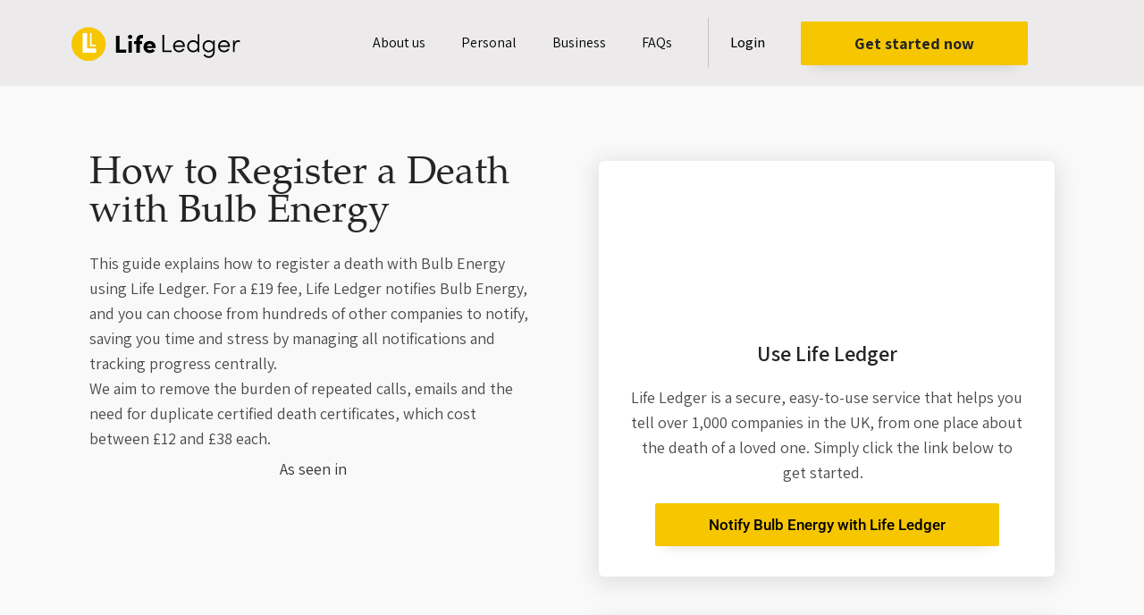

--- FILE ---
content_type: text/html; charset=UTF-8
request_url: https://lifeledger.com/bereavement/energy/how-to-register-a-death-with-bulb-energy/
body_size: 64041
content:
<!DOCTYPE html><html lang="en-GB"><head><script>if(navigator.userAgent.match(/MSIE|Internet Explorer/i)||navigator.userAgent.match(/Trident\/7\..*?rv:11/i)){var href=document.location.href;if(!href.match(/[?&]nowprocket/)){if(href.indexOf("?")==-1){if(href.indexOf("#")==-1){document.location.href=href+"?nowprocket=1"}else{document.location.href=href.replace("#","?nowprocket=1#")}}else{if(href.indexOf("#")==-1){document.location.href=href+"&nowprocket=1"}else{document.location.href=href.replace("#","&nowprocket=1#")}}}}</script><script>class RocketLazyLoadScripts{constructor(e){this.triggerEvents=e,this.eventOptions={passive:!0},this.userEventListener=this.triggerListener.bind(this),this.delayedScripts={normal:[],async:[],defer:[]},this.allJQueries=[]}_addUserInteractionListener(e){this.triggerEvents.forEach((t=>window.addEventListener(t,e.userEventListener,e.eventOptions)))}_removeUserInteractionListener(e){this.triggerEvents.forEach((t=>window.removeEventListener(t,e.userEventListener,e.eventOptions)))}triggerListener(){this._removeUserInteractionListener(this),"loading"===document.readyState?document.addEventListener("DOMContentLoaded",this._loadEverythingNow.bind(this)):this._loadEverythingNow()}async _loadEverythingNow(){this._delayEventListeners(),this._delayJQueryReady(this),this._handleDocumentWrite(),this._registerAllDelayedScripts(),this._preloadAllScripts(),await this._loadScriptsFromList(this.delayedScripts.normal),await this._loadScriptsFromList(this.delayedScripts.defer),await this._loadScriptsFromList(this.delayedScripts.async),await this._triggerDOMContentLoaded(),await this._triggerWindowLoad(),window.dispatchEvent(new Event("rocket-allScriptsLoaded"))}_registerAllDelayedScripts(){document.querySelectorAll("script[type=rocketlazyloadscript]").forEach((e=>{e.hasAttribute("src")?e.hasAttribute("async")&&!1!==e.async?this.delayedScripts.async.push(e):e.hasAttribute("defer")&&!1!==e.defer||"module"===e.getAttribute("data-rocket-type")?this.delayedScripts.defer.push(e):this.delayedScripts.normal.push(e):this.delayedScripts.normal.push(e)}))}async _transformScript(e){return await this._requestAnimFrame(),new Promise((t=>{const n=document.createElement("script");let i;[...e.attributes].forEach((e=>{let t=e.nodeName;"type"!==t&&("data-rocket-type"===t&&(t="type",i=e.nodeValue),n.setAttribute(t,e.nodeValue))})),e.hasAttribute("src")&&this._isValidScriptType(i)?(n.addEventListener("load",t),n.addEventListener("error",t)):(n.text=e.text,t()),e.parentNode.replaceChild(n,e)}))}_isValidScriptType(e){return!e||""===e||"string"==typeof e&&["text/javascript","text/x-javascript","text/ecmascript","text/jscript","application/javascript","application/x-javascript","application/ecmascript","application/jscript","module"].includes(e.toLowerCase())}async _loadScriptsFromList(e){const t=e.shift();return t?(await this._transformScript(t),this._loadScriptsFromList(e)):Promise.resolve()}_preloadAllScripts(){var e=document.createDocumentFragment();[...this.delayedScripts.normal,...this.delayedScripts.defer,...this.delayedScripts.async].forEach((t=>{const n=t.getAttribute("src");if(n){const t=document.createElement("link");t.href=n,t.rel="preload",t.as="script",e.appendChild(t)}})),document.head.appendChild(e)}_delayEventListeners(){let e={};function t(t,n){!function(t){function n(n){return e[t].eventsToRewrite.indexOf(n)>=0?"rocket-"+n:n}e[t]||(e[t]={originalFunctions:{add:t.addEventListener,remove:t.removeEventListener},eventsToRewrite:[]},t.addEventListener=function(){arguments[0]=n(arguments[0]),e[t].originalFunctions.add.apply(t,arguments)},t.removeEventListener=function(){arguments[0]=n(arguments[0]),e[t].originalFunctions.remove.apply(t,arguments)})}(t),e[t].eventsToRewrite.push(n)}function n(e,t){const n=e[t];Object.defineProperty(e,t,{get:n||function(){},set:n=>{e["rocket"+t]=n}})}t(document,"DOMContentLoaded"),t(window,"DOMContentLoaded"),t(window,"load"),t(window,"pageshow"),t(document,"readystatechange"),n(document,"onreadystatechange"),n(window,"onload"),n(window,"onpageshow")}_delayJQueryReady(e){let t=window.jQuery;Object.defineProperty(window,"jQuery",{get:()=>t,set(n){if(n&&n.fn&&!e.allJQueries.includes(n)){n.fn.ready=n.fn.init.prototype.ready=function(t){e.domReadyFired?t.bind(document)(n):document.addEventListener("rocket-DOMContentLoaded",(()=>t.bind(document)(n)))};const t=n.fn.on;n.fn.on=n.fn.init.prototype.on=function(){if(this[0]===window){function e(e){return e.split(" ").map((e=>"load"===e||0===e.indexOf("load.")?"rocket-jquery-load":e)).join(" ")}"string"==typeof arguments[0]||arguments[0]instanceof String?arguments[0]=e(arguments[0]):"object"==typeof arguments[0]&&Object.keys(arguments[0]).forEach((t=>{delete Object.assign(arguments[0],{[e(t)]:arguments[0][t]})[t]}))}return t.apply(this,arguments),this},e.allJQueries.push(n)}t=n}})}async _triggerDOMContentLoaded(){this.domReadyFired=!0,await this._requestAnimFrame(),document.dispatchEvent(new Event("rocket-DOMContentLoaded")),await this._requestAnimFrame(),window.dispatchEvent(new Event("rocket-DOMContentLoaded")),await this._requestAnimFrame(),document.dispatchEvent(new Event("rocket-readystatechange")),await this._requestAnimFrame(),document.rocketonreadystatechange&&document.rocketonreadystatechange()}async _triggerWindowLoad(){await this._requestAnimFrame(),window.dispatchEvent(new Event("rocket-load")),await this._requestAnimFrame(),window.rocketonload&&window.rocketonload(),await this._requestAnimFrame(),this.allJQueries.forEach((e=>e(window).trigger("rocket-jquery-load"))),window.dispatchEvent(new Event("rocket-pageshow")),await this._requestAnimFrame(),window.rocketonpageshow&&window.rocketonpageshow()}_handleDocumentWrite(){const e=new Map;document.write=document.writeln=function(t){const n=document.currentScript,i=document.createRange(),r=n.parentElement;let a=e.get(n);void 0===a&&(a=n.nextSibling,e.set(n,a));const o=document.createDocumentFragment();i.setStart(o,0),o.appendChild(i.createContextualFragment(t)),r.insertBefore(o,a)}}async _requestAnimFrame(){return new Promise((e=>requestAnimationFrame(e)))}static run(){const e=new RocketLazyLoadScripts(["keydown","mousemove","touchmove","touchstart","touchend","touchcancel","touchforcechange","wheel"]);e._addUserInteractionListener(e)}}RocketLazyLoadScripts.run();</script> <meta charset="UTF-8"><meta name="viewport" content="width=device-width, initial-scale=1"><link rel="stylesheet" media="print" onload="this.onload=null;this.media='all';" id="ao_optimized_gfonts" href="https://fonts.googleapis.com/css?family=Assistant%3A300%2C400%2C500%2C600%2C700%2C800%2C900%7CRoboto%3A400%7CAssistant%3A700%2C600%7CAssistant%3A300%2C400%2C500%2C600%2C700%2C800%2C900%7CRoboto%3A400%7CAssistant%3A700%2C600&amp;display=swap"><link rel="profile" href="https://gmpg.org/xfn/11"><meta name='robots' content='index, follow, max-image-preview:large, max-snippet:-1, max-video-preview:-1' /><style>img:is([sizes="auto" i], [sizes^="auto," i]) { contain-intrinsic-size: 3000px 1500px }</style><!-- This site is optimized with the Yoast SEO Premium plugin v24.1 (Yoast SEO v26.8) - https://yoast.com/product/yoast-seo-premium-wordpress/ --><title>How to Register a Death with Bulb Energy - Life Ledger</title><style id="rocket-critical-css">body,h1,h2,h3,h5,html,li,p,ul{border:0;font-size:100%;font-style:inherit;font-weight:inherit;margin:0;outline:0;padding:0;vertical-align:baseline}html{-webkit-text-size-adjust:100%;-ms-text-size-adjust:100%}body{margin:0}main,nav{display:block}a{background-color:transparent}a,a:visited{text-decoration:none}img{border:0}svg:not(:root){overflow:hidden}input{color:inherit;font:inherit;margin:0}input::-moz-focus-inner{border:0;padding:0}input{line-height:normal}.ast-container{max-width:100%}.ast-container{margin-left:auto;margin-right:auto;padding-left:20px;padding-right:20px}h1,h2,h3,h5{clear:both}h1{color:#808285;font-size:2em;line-height:1.2}h2{color:#808285;font-size:1.7em;line-height:1.3}h3{color:#808285;font-size:1.5em;line-height:1.4}h5{color:#808285;line-height:1.6;font-size:1.2em}html{box-sizing:border-box}*,:after,:before{box-sizing:inherit}body{color:#808285;background:#fff;font-style:normal}ul{margin:0 0 1.5em 3em}ul{list-style:disc}li>ul{margin-bottom:0;margin-left:1.5em}i{font-style:italic}img{height:auto;max-width:100%}input{color:#808285;font-weight:400;font-size:100%;margin:0;vertical-align:baseline}input{line-height:normal}a{color:#4169e1}.screen-reader-text{border:0;clip:rect(1px,1px,1px,1px);height:1px;margin:-1px;overflow:hidden;padding:0;position:absolute;width:1px;word-wrap:normal!important}body{-webkit-font-smoothing:antialiased;-moz-osx-font-smoothing:grayscale}body:not(.logged-in){position:relative}#page{position:relative}a{text-decoration:none}img{vertical-align:middle}p{margin-bottom:1.75em}input{line-height:1}body{line-height:1.85714285714286}body{background-color:#fff}#page{display:block}#primary{width:100%}#primary{margin:4em 0}.hentry{margin:0 0 1.5em}body{overflow-x:hidden}.premium-button{display:-webkit-inline-flex;display:-ms-inline-flexbox;display:inline-flex;position:relative;-webkit-backface-visibility:hidden;backface-visibility:hidden;-webkit-transform:translate3d(0,0,0);transform:translate3d(0,0,0)}.elementor-widget-premium-addon-button .premium-button-text-icon-wrapper{width:100%;-webkit-justify-content:center;-ms-flex-pack:center;justify-content:center;-webkit-align-items:center;-ms-flex-align:center;align-items:center}.premium-btn-lg{background-color:#eee;color:#042551;margin:0;text-decoration:none}div[class*=elementor-widget-premium] .premium-btn-lg{padding:16px 28px;font-size:18px;line-height:1.3333}ul{box-sizing:border-box}:root{--wp--preset--font-size--normal:16px;--wp--preset--font-size--huge:42px}.screen-reader-text{border:0;clip-path:inset(50%);height:1px;margin:-1px;overflow:hidden;padding:0;position:absolute;width:1px;word-wrap:normal!important}.cookieplus-cookie-consent h2,.cookieplus-cookie-consent h3{font-family:inherit}.cookieplus-cookie-consent p,.cookieplus-cookie-consent ul,.cookieplus-cookie-consent li,.cookieplus-cookie-consent span,.cookieplus-cookie-consent a{font-size:1em;font-family:inherit;line-height:inherit}.cookieplus-cookie-consent ul{padding-left:15px}.cookieplus-cookie-consent h2{font-size:1.9em;margin:0 0 .5em 0}.cookieplus-cookie-consent h3{font-size:1.4em;margin:0 0 .45em 0}.cookieplus-cookie-consent img{height:auto;max-width:100%;vertical-align:middle}.cookieplus-cookie-consent{position:relative;overflow:hidden}.cookieplus-cookie-consent .cookieplus-header-cookie-consent{position:relative;z-index:10;display:table;width:100%;vertical-align:middle;margin-bottom:12px}.cookieplus-cookie-consent .cookieplus-logo-cookie-consent{display:table-cell;width:200px;padding-right:30px;text-align:center;vertical-align:middle}.cookieplus-cookie-consent .cookieplus-logo-cookie-consent img{display:inline-block;max-width:100%;max-height:90px;margin:0}.cookieplus-cookie-consent .cookieplus-info-cookie-consent{display:table-cell;width:auto;overflow:hidden;vertical-align:middle}.cookieplus-cookie-consent .cookieplus-body-cookie-consent{padding-bottom:10px}.cookieplus-cookie-consent .cookieplus-footer-cookie-consent{position:relative;z-index:10;padding:15px 0 0 0;overflow:hidden}.cookieplus-cookie-consent .cookieplus-btn{line-height:1.5em}.cookieplus-cookie-consent .cookieplus-btn-accept-cookies,.cookieplus-cookie-consent .cookieplus-btn-save-settings{float:right;margin:0 0 8px 18px}.status-cookie-group{display:inline-block;margin:7px 10px 10px 0}.tabster-panel .status-cookie-group{margin-top:7px;float:right;margin-right:0}.cookieplus-wrap-tabs-cookie-consent{padding-top:12px}.cookieplus-cookie-consent.cookieplus-modern:after{position:absolute;top:0;left:200px;z-index:1;width:100%;height:100%;content:"";background-image:url(https://a89b83b6.delivery.rocketcdn.me/wp-content/plugins/master-popups-cookieplus/assets/public/images/line-tab-v.png);background-repeat:repeat-y;background-position:0 0}.cookieplus-cookie-consent.cookieplus-modern.has-logo .cookieplus-info-cookie-consent{padding-left:30px}.cookieplus-cookie-consent.cookieplus-modern .cookieplus-header-cookie-consent{border-bottom:1px solid rgba(255,255,255,0.7);margin-bottom:15px}.cookieplus-cookie-consent.cookieplus-modern .cookieplus-info-cookie-consent{border-bottom:1px solid rgba(50,50,50,0.1)}.cookieplus-cookie-consent.cookieplus-modern .cookieplus-tabs-cookie-consent{border-width:0;background:transparent;border-radius:0}.cookieplus-cookie-consent.cookieplus-modern .tabster-panel-group{border:0!important}@media screen and (max-width:728px){.cookieplus-cookie-consent:after{display:none}.cookieplus-cookie-consent .cookieplus-header-cookie-consent{border:0!important}.cookieplus-cookie-consent .cookieplus-logo-cookie-consent,.cookieplus-cookie-consent .cookieplus-info-cookie-consent{width:100%!important;display:block;padding:0!important;text-align:center!important;border:0!important}.cookieplus-cookie-consent .cookieplus-logo-cookie-consent{margin-bottom:5px}.cookieplus-cookie-consent .cookieplus-tabs-cookie-consent{border-width:1px!important;background:transparent}.cookieplus-cookie-consent .cookieplus-footer-cookie-consent{text-align:center}.cookieplus-cookie-consent .cookieplus-footer-cookie-consent .cookieplus-btn{float:none!important;clear:both!important;margin:0 8px 8px!important}}.cookieplus-tabs-cookie-consent{position:relative;z-index:10;display:table;clear:both;background:#f8f8f8;font-size:13px;border:1px solid #d5d5d5}.cookieplus-tabs-cookie-consent .tabster-tab-group{width:200px;float:none!important}.cookieplus-tabs-cookie-consent .tabster-tab-item{position:relative;border-top:1px solid #d5d5d5}.cookieplus-tabs-cookie-consent .tabster-tab-item:first-child{border-top:0}.cookieplus-tabs-cookie-consent .tabster-tab{background:#f8f8f8;color:#757575;font-weight:bold;font-size:1em;line-height:inherit}.cookieplus-tabs-cookie-consent .tabster-panel-group{position:relative;display:table-cell;vertical-align:top;background:white}.cookieplus-tabs-cookie-consent .tabster-panel{position:relative;padding-bottom:40px}.cookieplus-tabs-cookie-consent .tabster-panel p{font-size:1em}.cookieplus-switcher .cookieplus-switcher-info{display:inline-block;color:#39b749;padding:0 0 0 8px;font-size:13px;font-weight:bold}.cookieplus-btn{display:inline-block;margin:0;padding:.7em 1.4em .7em;border:0;line-height:1;font-size:1em;outline:0;color:#444;background:#e2e2e2;vertical-align:middle;text-transform:none;text-shadow:none;font-weight:normal;font-style:normal;text-align:center;text-decoration:none;-webkit-box-shadow:none;box-shadow:none;text-shadow:none}.cookieplus-btn.cookieplus-btn-green{color:white;background:#3bbf4c}.mpp-container *{-webkit-box-sizing:border-box;box-sizing:border-box}.mpp-popup{display:none;position:fixed;z-index:99999999;left:50%;top:50%;width:640px;height:360px;margin:0;padding:0;max-height:100%;font-size:16px;background:transparent;-webkit-box-sizing:border-box!important;box-sizing:border-box!important}.mpp-popup.mpp-position-top-center{top:0;left:50%;right:auto;-webkit-transform-origin:center top;-ms-transform-origin:center top;transform-origin:center top;-webkit-transform:translate(-50%,0) scale(1);-ms-transform:translate(-50%,0) scale(1);transform:translate(-50%,0) scale(1)}.mpp-popup.mpp-position-middle-center{top:50%;left:50%;right:auto;-webkit-transform-origin:center center;-ms-transform-origin:center center;transform-origin:center center;-webkit-transform:translate(-50%,-50%) scale(1);-ms-transform:translate(-50%,-50%) scale(1);transform:translate(-50%,-50%) scale(1)}.mpp-popup.mpp-position-middle-right{top:50%;right:0;left:auto;-webkit-transform-origin:right center;-ms-transform-origin:right center;transform-origin:right center;-webkit-transform:translate(0,-50%) scale(1);-ms-transform:translate(0,-50%) scale(1);transform:translate(0,-50%) scale(1)}.mpp-wrap{position:relative;width:100%;height:100%;margin:0;padding:0;background-repeat:no-repeat;background-size:cover;background-position:center center}.mpp-content{width:100%;height:100%}.mpp-content i{font-size:1em}.mpp-content .mpp-content-desktop,.mpp-content .mpp-content-mobile{overflow:visible;position:relative;left:0;top:0;margin:auto}.mpp-content .mpp-content-mobile{display:none}.mpp-popup .mpp-close-icon{position:absolute;z-index:20;display:none;font-size:21px;line-height:21px;width:21px;height:21px;vertical-align:top}.mpp-overlay{display:none;position:fixed!important;left:0!important;top:0!important;width:100%!important;height:100%!important;min-width:100%;min-height:100%;z-index:99999998}.mpp-overlay .mpp-overlay-bg{position:absolute;top:0;left:0;width:100%;height:100%;background-color:rgba(0,1,5,0.8);opacity:1}.mpp-element{position:absolute;-webkit-box-sizing:border-box!important;box-sizing:border-box!important}.mpp-element .mpp-element-content{position:relative;width:100%;height:100%;max-width:100%;max-height:100%;opacity:1;padding:0;margin:0;-webkit-box-sizing:border-box!important;box-sizing:border-box!important}.mpp-element .mpp-element-content img{margin:0!important}.mpp-element:not(.mpp-element-shortcode) .mpp-element-content{color:#444;font-family:inherit;font-size:20px;font-weight:400;font-style:normal;text-align:left;line-height:22px;white-space:normal;text-transform:none;text-decoration:none;border-style:solid;border-width:0;border-radius:0;border-color:rgba(255,255,255,0);background-size:cover;background-position:center center;background-repeat:no-repeat}.mpp-element.mpp-element-image img{display:block;width:100%;border-radius:inherit}@font-face{font-display:swap;font-family:"FlaticonClose";src:url(https://a89b83b6.delivery.rocketcdn.me/wp-content/plugins/master-popups/assets/public/fonts/FlaticonClose.eot);src:url(https://a89b83b6.delivery.rocketcdn.me/wp-content/plugins/master-popups/assets/public/fonts/FlaticonClose.eot?#iefix) format("embedded-opentype"),url(https://a89b83b6.delivery.rocketcdn.me/wp-content/plugins/master-popups/assets/public/fonts/FlaticonClose.woff) format("woff"),url(https://a89b83b6.delivery.rocketcdn.me/wp-content/plugins/master-popups/assets/public/fonts/FlaticonClose.ttf) format("truetype"),url(https://a89b83b6.delivery.rocketcdn.me/wp-content/plugins/master-popups/assets/public/fonts/FlaticonClose.svg#FlaticonClose) format("svg");font-weight:normal;font-style:normal}@media screen and (-webkit-min-device-pixel-ratio:0){@font-face{font-display:swap;font-family:"FlaticonClose";src:url(https://a89b83b6.delivery.rocketcdn.me/wp-content/plugins/master-popups/assets/public/fonts/FlaticonClose.svg#FlaticonClose) format("svg")}}[class^="mppfic-"]{display:inline-block;font:normal normal normal 14px/1 FlaticonClose;font-size:inherit;text-rendering:auto;-webkit-font-smoothing:antialiased;-moz-osx-font-smoothing:grayscale}.mppfic-close-1:before{content:"\f101"}.mppfic-close-cancel-circular-2:before{content:"\f105"}a,a:visited{text-decoration:underline}*,::after,::before{box-sizing:border-box}a{text-decoration:none;background-color:transparent;-webkit-text-decoration-skip:objects}input{outline:none}:root{--direction-multiplier:1}.screen-reader-text{height:1px;margin:-1px;overflow:hidden;padding:0;position:absolute;top:-10000em;width:1px;clip:rect(0,0,0,0);border:0}.elementor *,.elementor :after,.elementor :before{box-sizing:border-box}.elementor a{box-shadow:none;text-decoration:none}.elementor img{border:none;border-radius:0;box-shadow:none;height:auto;max-width:100%}.elementor-widget-wrap>.elementor-element.elementor-absolute{position:absolute}@media (max-width:1024px){.elementor-widget-wrap .elementor-element.elementor-widget-tablet__width-initial{max-width:100%}}@media (max-width:767px){.elementor-widget-wrap .elementor-element.elementor-widget-mobile__width-auto{max-width:100%}}.elementor-element{--flex-direction:initial;--flex-wrap:initial;--justify-content:initial;--align-items:initial;--align-content:initial;--gap:initial;--flex-basis:initial;--flex-grow:initial;--flex-shrink:initial;--order:initial;--align-self:initial;align-self:var(--align-self);flex-basis:var(--flex-basis);flex-grow:var(--flex-grow);flex-shrink:var(--flex-shrink);order:var(--order)}.elementor-element.elementor-absolute{z-index:1}.elementor-align-right{text-align:right}.elementor-align-right .elementor-button{width:auto}@media (max-width:767px){.elementor-mobile-align-center{text-align:center}}:root{--page-title-display:block}.elementor-section{position:relative}.elementor-section .elementor-container{display:flex;margin-left:auto;margin-right:auto;position:relative}@media (max-width:1024px){.elementor-section .elementor-container{flex-wrap:wrap}}.elementor-section.elementor-section-boxed>.elementor-container{max-width:1140px}.elementor-widget-wrap{align-content:flex-start;flex-wrap:wrap;position:relative;width:100%}.elementor:not(.elementor-bc-flex-widget) .elementor-widget-wrap{display:flex}.elementor-widget-wrap>.elementor-element{width:100%}.elementor-widget{position:relative}.elementor-widget:not(:last-child){margin-bottom:var(--kit-widget-spacing,20px)}.elementor-widget:not(:last-child).elementor-absolute{margin-bottom:0}.elementor-column{display:flex;min-height:1px;position:relative}.elementor-column-gap-default>.elementor-column>.elementor-element-populated{padding:10px}@media (min-width:768px){.elementor-column.elementor-col-20{width:20%}.elementor-column.elementor-col-33{width:33.333%}.elementor-column.elementor-col-50{width:50%}.elementor-column.elementor-col-100{width:100%}}@media (max-width:767px){.elementor-column{width:100%}}@media (prefers-reduced-motion:no-preference){html{scroll-behavior:smooth}}.elementor-heading-title{line-height:1;margin:0;padding:0}.elementor-button{background-color:#69727d;border-radius:3px;color:#fff;display:inline-block;font-size:15px;line-height:1;padding:12px 24px;fill:#fff;text-align:center}.elementor-button:visited{color:#fff}.elementor-button-content-wrapper{display:flex;flex-direction:row;gap:5px;justify-content:center}.elementor-button-text{display:inline-block}.elementor-button span{text-decoration:inherit}.elementor-icon{color:#69727d;display:inline-block;font-size:50px;line-height:1;text-align:center}.elementor-icon i{display:block;height:1em;position:relative;width:1em}.elementor-icon i:before{left:50%;position:absolute;transform:translateX(-50%)}@media (max-width:767px){.elementor .elementor-hidden-mobile,.elementor .elementor-hidden-phone{display:none}}@media (min-width:768px) and (max-width:1024px){.elementor .elementor-hidden-tablet{display:none}}@media (min-width:1025px) and (max-width:99999px){.elementor .elementor-hidden-desktop{display:none}}.elementor-widget-image{text-align:center}.elementor-widget-image a{display:inline-block}.elementor-widget-image a img[src$=".svg"]{width:48px}.elementor-widget-image img{display:inline-block;vertical-align:middle}.elementor-item:after,.elementor-item:before{display:block;position:absolute}.elementor-item:not(:hover):not(:focus):not(.elementor-item-active):not(.highlighted):after,.elementor-item:not(:hover):not(:focus):not(.elementor-item-active):not(.highlighted):before{opacity:0}.e--pointer-underline .elementor-item:after,.e--pointer-underline .elementor-item:before{background-color:#3f444b;height:3px;left:0;width:100%;z-index:2}.e--pointer-underline .elementor-item:after{bottom:0;content:""}.elementor-nav-menu--main .elementor-nav-menu a{padding:13px 20px}.elementor-nav-menu--main .elementor-nav-menu ul{border-style:solid;border-width:0;padding:0;position:absolute;width:12em}.elementor-nav-menu--layout-horizontal{display:flex}.elementor-nav-menu--layout-horizontal .elementor-nav-menu{display:flex;flex-wrap:wrap}.elementor-nav-menu--layout-horizontal .elementor-nav-menu a{flex-grow:1;white-space:nowrap}.elementor-nav-menu--layout-horizontal .elementor-nav-menu>li{display:flex}.elementor-nav-menu--layout-horizontal .elementor-nav-menu>li ul{top:100%!important}.elementor-nav-menu--layout-horizontal .elementor-nav-menu>li:not(:first-child)>a{margin-inline-start:var(--e-nav-menu-horizontal-menu-item-margin)}.elementor-nav-menu--layout-horizontal .elementor-nav-menu>li:not(:first-child)>ul{left:var(--e-nav-menu-horizontal-menu-item-margin)!important}.elementor-nav-menu--layout-horizontal .elementor-nav-menu>li:not(:last-child)>a{margin-inline-end:var(--e-nav-menu-horizontal-menu-item-margin)}.elementor-nav-menu--layout-horizontal .elementor-nav-menu>li:not(:last-child):after{align-self:center;border-color:var(--e-nav-menu-divider-color,#000);border-left-style:var(--e-nav-menu-divider-style,solid);border-left-width:var(--e-nav-menu-divider-width,2px);content:var(--e-nav-menu-divider-content,none);height:var(--e-nav-menu-divider-height,35%)}.elementor-nav-menu__align-end .elementor-nav-menu{justify-content:flex-end;margin-inline-start:auto}.elementor-widget-nav-menu .elementor-widget-container{display:flex;flex-direction:column}.elementor-nav-menu{position:relative;z-index:2}.elementor-nav-menu:after{clear:both;content:" ";display:block;font:0/0 serif;height:0;overflow:hidden;visibility:hidden}.elementor-nav-menu,.elementor-nav-menu li,.elementor-nav-menu ul{display:block;line-height:normal;list-style:none;margin:0;padding:0}.elementor-nav-menu ul{display:none}.elementor-nav-menu a,.elementor-nav-menu li{position:relative}.elementor-nav-menu li{border-width:0}.elementor-nav-menu a{align-items:center;display:flex}.elementor-nav-menu a{line-height:20px;padding:10px 20px}.elementor-menu-toggle{align-items:center;background-color:rgba(0,0,0,.05);border:0 solid;border-radius:3px;color:#33373d;display:flex;font-size:var(--nav-menu-icon-size,22px);justify-content:center;padding:.25em}.elementor-menu-toggle:not(.elementor-active) .elementor-menu-toggle__icon--close{display:none}.elementor-nav-menu--dropdown{background-color:#fff;font-size:13px}.elementor-nav-menu--dropdown.elementor-nav-menu__container{margin-top:10px;overflow-x:hidden;overflow-y:auto;transform-origin:top}.elementor-nav-menu--dropdown.elementor-nav-menu__container .elementor-sub-item{font-size:.85em}.elementor-nav-menu--dropdown a{color:#33373d}ul.elementor-nav-menu--dropdown a{border-inline-start:8px solid transparent;text-shadow:none}.elementor-nav-menu__text-align-center .elementor-nav-menu--dropdown .elementor-nav-menu a{justify-content:center}.elementor-nav-menu--toggle{--menu-height:100vh}.elementor-nav-menu--toggle .elementor-menu-toggle:not(.elementor-active)+.elementor-nav-menu__container{max-height:0;overflow:hidden;transform:scaleY(0)}.elementor-nav-menu--stretch .elementor-nav-menu__container.elementor-nav-menu--dropdown{position:absolute;z-index:9997}@media (max-width:1024px){.elementor-nav-menu--dropdown-tablet .elementor-nav-menu--main{display:none}}@media (min-width:1025px){.elementor-nav-menu--dropdown-tablet .elementor-menu-toggle,.elementor-nav-menu--dropdown-tablet .elementor-nav-menu--dropdown{display:none}.elementor-nav-menu--dropdown-tablet nav.elementor-nav-menu--dropdown.elementor-nav-menu__container{overflow-y:hidden}}.premium-button-text-icon-wrapper{display:-webkit-flex;display:-ms-flexbox;display:flex}.elementor-widget .elementor-icon-list-items{list-style-type:none;margin:0;padding:0}.elementor-widget .elementor-icon-list-item{margin:0;padding:0;position:relative}.elementor-widget .elementor-icon-list-item:after{inset-block-end:0;position:absolute;width:100%}.elementor-widget .elementor-icon-list-item,.elementor-widget .elementor-icon-list-item a{align-items:var(--icon-vertical-align,center);display:flex;font-size:inherit}.elementor-widget.elementor-list-item-link-full_width a{width:100%}.elementor-widget:not(.elementor-align-right) .elementor-icon-list-item:after{inset-inline-start:0}.elementor-widget:not(.elementor-align-left) .elementor-icon-list-item:after{inset-inline-end:0}@media (min-width:-1){.elementor-widget:not(.elementor-widescreen-align-right) .elementor-icon-list-item:after{inset-inline-start:0}.elementor-widget:not(.elementor-widescreen-align-left) .elementor-icon-list-item:after{inset-inline-end:0}}@media (max-width:-1){.elementor-widget:not(.elementor-laptop-align-right) .elementor-icon-list-item:after{inset-inline-start:0}.elementor-widget:not(.elementor-laptop-align-left) .elementor-icon-list-item:after{inset-inline-end:0}.elementor-widget:not(.elementor-tablet_extra-align-right) .elementor-icon-list-item:after{inset-inline-start:0}.elementor-widget:not(.elementor-tablet_extra-align-left) .elementor-icon-list-item:after{inset-inline-end:0}}@media (max-width:1024px){.elementor-widget:not(.elementor-tablet-align-right) .elementor-icon-list-item:after{inset-inline-start:0}.elementor-widget:not(.elementor-tablet-align-left) .elementor-icon-list-item:after{inset-inline-end:0}}@media (max-width:-1){.elementor-widget:not(.elementor-mobile_extra-align-right) .elementor-icon-list-item:after{inset-inline-start:0}.elementor-widget:not(.elementor-mobile_extra-align-left) .elementor-icon-list-item:after{inset-inline-end:0}}@media (max-width:767px){.elementor-widget.elementor-mobile-align-center .elementor-icon-list-item,.elementor-widget.elementor-mobile-align-center .elementor-icon-list-item a{justify-content:center}.elementor-widget.elementor-mobile-align-center .elementor-icon-list-item:after{margin:auto}.elementor-widget:not(.elementor-mobile-align-right) .elementor-icon-list-item:after{inset-inline-start:0}.elementor-widget:not(.elementor-mobile-align-left) .elementor-icon-list-item:after{inset-inline-end:0}}.elementor .elementor-element ul.elementor-icon-list-items{padding:0}@font-face{font-display:swap;font-family:eicons;src:url(https://a89b83b6.delivery.rocketcdn.me/wp-content/plugins/elementor/assets/lib/eicons/fonts/eicons.eot?5.44.0);src:url(https://a89b83b6.delivery.rocketcdn.me/wp-content/plugins/elementor/assets/lib/eicons/fonts/eicons.eot?5.44.0#iefix) format("embedded-opentype"),url(https://a89b83b6.delivery.rocketcdn.me/wp-content/plugins/elementor/assets/lib/eicons/fonts/eicons.woff2?5.44.0) format("woff2"),url(https://a89b83b6.delivery.rocketcdn.me/wp-content/plugins/elementor/assets/lib/eicons/fonts/eicons.woff?5.44.0) format("woff"),url(https://a89b83b6.delivery.rocketcdn.me/wp-content/plugins/elementor/assets/lib/eicons/fonts/eicons.ttf?5.44.0) format("truetype"),url(https://a89b83b6.delivery.rocketcdn.me/wp-content/plugins/elementor/assets/lib/eicons/fonts/eicons.svg?5.44.0#eicon) format("svg");font-weight:400;font-style:normal}[class*=" eicon-"]{display:inline-block;font-family:eicons;font-size:inherit;font-weight:400;font-style:normal;font-variant:normal;line-height:1;text-rendering:auto;-webkit-font-smoothing:antialiased;-moz-osx-font-smoothing:grayscale}.eicon-menu-bar:before{content:"\e816"}.eicon-close:before{content:"\e87f"}.elementor-kit-12615{--e-global-color-primary:#252525;--e-global-color-secondary:#F6C600;--e-global-color-text:#FBE899;--e-global-color-accent:#F3F3F3;--e-global-color-664ec0c:#000000;--e-global-color-054ccb1:#FFFFFF;--e-global-color-f3481e1:#02010100;--e-global-color-629005b:#EDF5F3;--e-global-color-f4eeef2:#4A4A4A;--e-global-color-8b64dd1:#4FB286;--e-global-color-4f4d3bd:#C4C4C4;--e-global-typography-primary-font-family:"Roboto";--e-global-typography-primary-font-weight:600;--e-global-typography-secondary-font-family:"Palatino";--e-global-typography-secondary-font-size:43px;--e-global-typography-secondary-font-weight:400;--e-global-typography-text-font-family:"Roboto";--e-global-typography-text-font-weight:400;--e-global-typography-accent-font-family:"Roboto";--e-global-typography-accent-font-weight:500;--e-global-typography-d1bec74-font-family:"Palatino";--e-global-typography-d1bec74-font-size:43px;--e-global-typography-d1bec74-line-height:47.3px;--e-global-typography-81ea72b-font-family:"Assistant";--e-global-typography-81ea72b-font-size:18px;--e-global-typography-81ea72b-line-height:29.52px;--e-global-typography-b7a651c-font-family:"Palatino";--e-global-typography-b7a651c-font-size:54px;--e-global-typography-b7a651c-font-weight:400;--e-global-typography-b7a651c-line-height:59.41px;--e-global-typography-c074044-font-family:"Palatino";--e-global-typography-c074044-font-size:43px;--e-global-typography-c074044-font-weight:400;--e-global-typography-c074044-line-height:47px;--e-global-typography-2aabf63-font-family:"Assistant";--e-global-typography-2aabf63-font-size:18px;--e-global-typography-2aabf63-font-weight:700;--e-global-typography-2aabf63-line-height:24px;--e-global-typography-c32d896-font-family:"Assistant";--e-global-typography-c32d896-font-size:18px;--e-global-typography-c32d896-font-weight:400;--e-global-typography-c32d896-line-height:28px;--e-global-typography-c9fd618-font-family:"Assistant";--e-global-typography-c9fd618-font-size:24px;--e-global-typography-c9fd618-font-weight:700;--e-global-typography-c9fd618-line-height:31.39px;--e-global-typography-a13efda-font-family:"Assistant";--e-global-typography-a13efda-font-size:24px;--e-global-typography-a13efda-font-weight:400;--e-global-typography-a13efda-line-height:31.39px;--e-global-typography-987316b-font-family:"Assistant";--e-global-typography-987316b-font-size:32px;--e-global-typography-987316b-font-weight:600;--e-global-typography-987316b-line-height:41.86px;--e-global-typography-e67eab7-font-family:"Helvetica";--e-global-typography-e67eab7-font-size:14px;--e-global-typography-e67eab7-font-weight:400;--e-global-typography-e67eab7-line-height:22.96px}.elementor-kit-12615 .elementor-button{background-color:#F6C600;font-size:17px;font-weight:700;line-height:22.24px;color:#252525}.elementor-kit-12615 h3{font-family:var(--e-global-typography-987316b-font-family),Sans-serif;font-size:var(--e-global-typography-987316b-font-size);font-weight:var(--e-global-typography-987316b-font-weight);line-height:var(--e-global-typography-987316b-line-height)}.elementor-section.elementor-section-boxed>.elementor-container{max-width:1140px}.elementor-widget:not(:last-child){margin-block-end:20px}.elementor-element{--widgets-spacing:20px 20px;--widgets-spacing-row:20px;--widgets-spacing-column:20px}@media (max-width:1024px){.elementor-kit-12615{--e-global-typography-b7a651c-font-size:43px;--e-global-typography-b7a651c-line-height:47.3px;--e-global-typography-c074044-font-size:43px;--e-global-typography-c074044-line-height:47px;--e-global-typography-2aabf63-font-size:18px;--e-global-typography-2aabf63-line-height:24px;--e-global-typography-c32d896-font-size:18px;--e-global-typography-c32d896-line-height:28px}.elementor-kit-12615 h3{font-size:var(--e-global-typography-987316b-font-size);line-height:var(--e-global-typography-987316b-line-height)}.elementor-section.elementor-section-boxed>.elementor-container{max-width:1024px}}@media (max-width:767px){.elementor-kit-12615{--e-global-typography-b7a651c-font-size:43px;--e-global-typography-b7a651c-line-height:47px;--e-global-typography-c074044-font-size:43px;--e-global-typography-c074044-line-height:47px;--e-global-typography-2aabf63-font-size:18px;--e-global-typography-2aabf63-line-height:24px;--e-global-typography-c32d896-font-size:18px;--e-global-typography-c32d896-line-height:28px}.elementor-kit-12615 h3{font-size:var(--e-global-typography-987316b-font-size);line-height:var(--e-global-typography-987316b-line-height)}.elementor-section.elementor-section-boxed>.elementor-container{max-width:767px}}@font-face{font-family:'Palatino';font-style:normal;font-weight:normal;font-display:swap;src:url('https://a89b83b6.delivery.rocketcdn.me/wp-content/uploads/2021/07/Palatino-Font.ttf') format('truetype')}.fab,.fas{-moz-osx-font-smoothing:grayscale;-webkit-font-smoothing:antialiased;display:inline-block;font-style:normal;font-variant:normal;text-rendering:auto;line-height:1}.fa-angle-down:before{content:"\f107"}.fa-angle-right:before{content:"\f105"}.fa-angle-up:before{content:"\f106"}.fa-phone:before{content:"\f095"}.fa-waze:before{content:"\f83f"}.fa-whatsapp:before{content:"\f232"}@font-face{font-family:"Font Awesome 5 Brands";font-style:normal;font-weight:400;font-display:swap;src:url(https://a89b83b6.delivery.rocketcdn.me/wp-content/plugins/elementor/assets/lib/font-awesome/webfonts/fa-brands-400.eot);src:url(https://a89b83b6.delivery.rocketcdn.me/wp-content/plugins/elementor/assets/lib/font-awesome/webfonts/fa-brands-400.eot?#iefix) format("embedded-opentype"),url(https://a89b83b6.delivery.rocketcdn.me/wp-content/plugins/elementor/assets/lib/font-awesome/webfonts/fa-brands-400.woff2) format("woff2"),url(https://a89b83b6.delivery.rocketcdn.me/wp-content/plugins/elementor/assets/lib/font-awesome/webfonts/fa-brands-400.woff) format("woff"),url(https://a89b83b6.delivery.rocketcdn.me/wp-content/plugins/elementor/assets/lib/font-awesome/webfonts/fa-brands-400.ttf) format("truetype"),url(https://a89b83b6.delivery.rocketcdn.me/wp-content/plugins/elementor/assets/lib/font-awesome/webfonts/fa-brands-400.svg#fontawesome) format("svg")}.fab{font-family:"Font Awesome 5 Brands"}@font-face{font-family:"Font Awesome 5 Free";font-style:normal;font-weight:400;font-display:swap;src:url(https://a89b83b6.delivery.rocketcdn.me/wp-content/plugins/elementor/assets/lib/font-awesome/webfonts/fa-regular-400.eot);src:url(https://a89b83b6.delivery.rocketcdn.me/wp-content/plugins/elementor/assets/lib/font-awesome/webfonts/fa-regular-400.eot?#iefix) format("embedded-opentype"),url(https://a89b83b6.delivery.rocketcdn.me/wp-content/plugins/elementor/assets/lib/font-awesome/webfonts/fa-regular-400.woff2) format("woff2"),url(https://a89b83b6.delivery.rocketcdn.me/wp-content/plugins/elementor/assets/lib/font-awesome/webfonts/fa-regular-400.woff) format("woff"),url(https://a89b83b6.delivery.rocketcdn.me/wp-content/plugins/elementor/assets/lib/font-awesome/webfonts/fa-regular-400.ttf) format("truetype"),url(https://a89b83b6.delivery.rocketcdn.me/wp-content/plugins/elementor/assets/lib/font-awesome/webfonts/fa-regular-400.svg#fontawesome) format("svg")}.fab{font-weight:400}@font-face{font-family:"Font Awesome 5 Free";font-style:normal;font-weight:900;font-display:swap;src:url(https://a89b83b6.delivery.rocketcdn.me/wp-content/plugins/elementor/assets/lib/font-awesome/webfonts/fa-solid-900.eot);src:url(https://a89b83b6.delivery.rocketcdn.me/wp-content/plugins/elementor/assets/lib/font-awesome/webfonts/fa-solid-900.eot?#iefix) format("embedded-opentype"),url(https://a89b83b6.delivery.rocketcdn.me/wp-content/plugins/elementor/assets/lib/font-awesome/webfonts/fa-solid-900.woff2) format("woff2"),url(https://a89b83b6.delivery.rocketcdn.me/wp-content/plugins/elementor/assets/lib/font-awesome/webfonts/fa-solid-900.woff) format("woff"),url(https://a89b83b6.delivery.rocketcdn.me/wp-content/plugins/elementor/assets/lib/font-awesome/webfonts/fa-solid-900.ttf) format("truetype"),url(https://a89b83b6.delivery.rocketcdn.me/wp-content/plugins/elementor/assets/lib/font-awesome/webfonts/fa-solid-900.svg#fontawesome) format("svg")}.fas{font-family:"Font Awesome 5 Free"}.fas{font-weight:900}.elementor-19275 .elementor-element.elementor-element-54ef938:not(.elementor-motion-effects-element-type-background){background-color:transparent;background-image:linear-gradient(180deg,#ECEAEA 0%,#ECEAEA 100%)}.elementor-19275 .elementor-element.elementor-element-54ef938{padding:10px 0px 10px 0px;z-index:999}.elementor-19275 .elementor-element.elementor-element-6691b25.elementor-column.elementor-element[data-element_type="column"]>.elementor-widget-wrap.elementor-element-populated{align-content:center;align-items:center}.elementor-19275 .elementor-element.elementor-element-b0a29b3{text-align:left}.elementor-19275 .elementor-element.elementor-element-b0a29b3 img{width:100%}.elementor-19275 .elementor-element.elementor-element-4298e43.elementor-column.elementor-element[data-element_type="column"]>.elementor-widget-wrap.elementor-element-populated{align-content:center;align-items:center}.elementor-widget-nav-menu .elementor-nav-menu .elementor-item{font-family:var(--e-global-typography-primary-font-family),Sans-serif;font-weight:var(--e-global-typography-primary-font-weight)}.elementor-widget-nav-menu .elementor-nav-menu--main .elementor-item{color:var(--e-global-color-text);fill:var(--e-global-color-text)}.elementor-widget-nav-menu .elementor-nav-menu--main:not(.e--pointer-framed) .elementor-item:before,.elementor-widget-nav-menu .elementor-nav-menu--main:not(.e--pointer-framed) .elementor-item:after{background-color:var(--e-global-color-accent)}.elementor-widget-nav-menu{--e-nav-menu-divider-color:var( --e-global-color-text )}.elementor-widget-nav-menu .elementor-nav-menu--dropdown .elementor-item,.elementor-widget-nav-menu .elementor-nav-menu--dropdown .elementor-sub-item{font-family:var(--e-global-typography-accent-font-family),Sans-serif;font-weight:var(--e-global-typography-accent-font-weight)}.elementor-19275 .elementor-element.elementor-element-d1f18bf .elementor-menu-toggle{margin-left:auto;background-color:#FF1E1E00}.elementor-19275 .elementor-element.elementor-element-d1f18bf .elementor-nav-menu .elementor-item{font-family:"Assistant",Sans-serif;font-size:16px;font-weight:400}.elementor-19275 .elementor-element.elementor-element-d1f18bf .elementor-nav-menu--main .elementor-item{color:#000000;fill:#000000}.elementor-19275 .elementor-element.elementor-element-d1f18bf .elementor-nav-menu--main:not(.e--pointer-framed) .elementor-item:before,.elementor-19275 .elementor-element.elementor-element-d1f18bf .elementor-nav-menu--main:not(.e--pointer-framed) .elementor-item:after{background-color:#E97258}.elementor-19275 .elementor-element.elementor-element-d1f18bf .e--pointer-underline .elementor-item:after{height:0px}.elementor-19275 .elementor-element.elementor-element-d1f18bf .elementor-nav-menu--dropdown a,.elementor-19275 .elementor-element.elementor-element-d1f18bf .elementor-menu-toggle{color:#000000;fill:#000000}.elementor-19275 .elementor-element.elementor-element-d1f18bf .elementor-nav-menu--dropdown{background-color:#E5E5E5;border-radius:3px 3px 3px 3px}.elementor-19275 .elementor-element.elementor-element-d1f18bf .elementor-nav-menu--dropdown .elementor-item,.elementor-19275 .elementor-element.elementor-element-d1f18bf .elementor-nav-menu--dropdown .elementor-sub-item{font-family:"Assistant",Sans-serif;font-size:16px;font-weight:400}.elementor-19275 .elementor-element.elementor-element-d1f18bf .elementor-nav-menu--dropdown li:first-child a{border-top-left-radius:3px;border-top-right-radius:3px}.elementor-19275 .elementor-element.elementor-element-d1f18bf .elementor-nav-menu--dropdown li:last-child a{border-bottom-right-radius:3px;border-bottom-left-radius:3px}.elementor-19275 .elementor-element.elementor-element-d1f18bf .elementor-nav-menu--main .elementor-nav-menu--dropdown,.elementor-19275 .elementor-element.elementor-element-d1f18bf .elementor-nav-menu__container.elementor-nav-menu--dropdown{box-shadow:0px 24px 30px -14px rgba(0,0,0,0.25)}.elementor-19275 .elementor-element.elementor-element-d1f18bf .elementor-nav-menu--dropdown a{padding-top:20px;padding-bottom:20px}.elementor-19275 .elementor-element.elementor-element-d1f18bf .elementor-nav-menu--main>.elementor-nav-menu>li>.elementor-nav-menu--dropdown,.elementor-19275 .elementor-element.elementor-element-d1f18bf .elementor-nav-menu__container.elementor-nav-menu--dropdown{margin-top:14px!important}.elementor-19275 .elementor-element.elementor-element-d1f18bf div.elementor-menu-toggle{color:#000000}.elementor-19275 .elementor-element.elementor-element-59c804d.elementor-column.elementor-element[data-element_type="column"]>.elementor-widget-wrap.elementor-element-populated{align-content:center;align-items:center}.elementor-widget-button .elementor-button{background-color:var(--e-global-color-accent);font-family:var(--e-global-typography-accent-font-family),Sans-serif;font-weight:var(--e-global-typography-accent-font-weight)}.elementor-19275 .elementor-element.elementor-element-c49ed85 .elementor-button{background-color:#61CE7000;font-family:"Assistant",Sans-serif;font-size:16px;font-weight:500;fill:#000000;color:#000000;box-shadow:0px 0px 0px 0px rgba(0,0,0,0.5);border-radius:0px 0px 0px 0px}.elementor-19275 .elementor-element.elementor-element-c49ed85>.elementor-widget-container{border-style:solid;border-width:0px 0px 0px 01px;border-color:#C4C4C4}.elementor-19275 .elementor-element.elementor-element-e5ae94e.elementor-column.elementor-element[data-element_type="column"]>.elementor-widget-wrap.elementor-element-populated{align-content:center;align-items:center}.elementor-widget-premium-addon-button .premium-button{font-family:var(--e-global-typography-primary-font-family),Sans-serif;font-weight:var(--e-global-typography-primary-font-weight)}.elementor-widget-premium-addon-button .premium-button .premium-button-text-icon-wrapper span{color:var(--e-global-color-secondary)}.elementor-widget-premium-addon-button .premium-button{background-color:var(--e-global-color-primary)}.elementor-19275 .elementor-element.elementor-element-a8094a4>.elementor-widget-container{margin:0px 0px 0px 0px;padding:0px 0px 0px 0px}.elementor-19275 .elementor-element.elementor-element-a8094a4{text-align:center}.elementor-19275 .elementor-element.elementor-element-a8094a4 .premium-button{font-family:"Assistant",Sans-serif;font-weight:700;border-radius:2px;box-shadow:0px 12px 15px -12px rgba(0,0,0,0.15)}.elementor-19275 .elementor-element.elementor-element-a8094a4 .premium-button .premium-button-text-icon-wrapper span{color:#252525}.elementor-19275 .elementor-element.elementor-element-a8094a4 .premium-button{background-color:#F6C600}.elementor-19275 .elementor-element.elementor-element-a8094a4 .premium-button{padding:08px 60px 08px 60px}.elementor-19275 .elementor-element.elementor-element-c3234a4.elementor-column>.elementor-widget-wrap{justify-content:flex-end}.elementor-19275 .elementor-element.elementor-element-c3234a4>.elementor-element-populated{padding:0px 15px 0px 15px}.elementor-widget-ucaddon_ue_side_menu .side-menu-button{font-family:var(--e-global-typography-text-font-family),Sans-serif;font-weight:var(--e-global-typography-text-font-weight)}.elementor-19275 .elementor-element.elementor-element-c092e40 .uc-side-menu-items{background-color:var(--e-global-color-054ccb1)}.elementor-19275 .elementor-element.elementor-element-c092e40 .uc-menu-button-wrapper{z-index:999999}.elementor-19275 .elementor-element.elementor-element-c092e40 .side-menu-holder{text-align:inherit}.elementor-19275 .elementor-element.elementor-element-c092e40 .open_side_menu{width:60px;height:60px;font-size:20px;background-color:var(--e-global-color-f3481e1);color:var(--e-global-color-primary);border-radius:0px;padding:15px 15px 15px 15px}.elementor-19275 .elementor-element.elementor-element-c092e40 .uc-close-side-menu{font-size:16px;top:20px;color:var(--e-global-color-primary);background-color:var(--e-global-color-f3481e1);width:40px;height:40px;border-radius:100px}.elementor-19275 .elementor-element.elementor-element-c092e40 .side-menu-button{padding:15px 15px 15px 15px;color:#ffffff}.elementor-19275 .elementor-element.elementor-element-c092e40 .side-menu-button-icon{font-size:24px;margin-bottom:10px}.elementor-location-header:before{content:"";display:table;clear:both}@media (max-width:1024px){.elementor-19275 .elementor-element.elementor-element-b0a29b3>.elementor-widget-container{padding:0px 10px 0px 10px}.elementor-19275 .elementor-element.elementor-element-c49ed85>.elementor-widget-container{border-width:0px 0px 0px 0px}.elementor-19275 .elementor-element.elementor-element-a8094a4{text-align:center}.elementor-19275 .elementor-element.elementor-element-a8094a4 .premium-button{font-size:17px}.elementor-19275 .elementor-element.elementor-element-a8094a4 .premium-button{padding:10px 20px 10px 20px}.elementor-19275 .elementor-element.elementor-element-c3234a4.elementor-column.elementor-element[data-element_type="column"]>.elementor-widget-wrap.elementor-element-populated{align-content:center;align-items:center}}@media (min-width:768px){.elementor-19275 .elementor-element.elementor-element-6691b25{width:18.46%}.elementor-19275 .elementor-element.elementor-element-4298e43{width:44%}.elementor-19275 .elementor-element.elementor-element-59c804d{width:8.734%}.elementor-19275 .elementor-element.elementor-element-e5ae94e{width:24.806%}.elementor-19275 .elementor-element.elementor-element-c3234a4{width:4%}}@media (max-width:1024px) and (min-width:768px){.elementor-19275 .elementor-element.elementor-element-6691b25{width:25%}.elementor-19275 .elementor-element.elementor-element-c3234a4{width:75%}}@media (max-width:767px){.elementor-19275 .elementor-element.elementor-element-6691b25{width:50%}.elementor-19275 .elementor-element.elementor-element-c3234a4{width:50%}.elementor-19275 .elementor-element.elementor-element-c3234a4.elementor-column.elementor-element[data-element_type="column"]>.elementor-widget-wrap.elementor-element-populated{align-content:center;align-items:center}.elementor-19275 .elementor-element.elementor-element-c092e40 .uc-menu-button-wrapper{z-index:99999}.elementor-19275 .elementor-element.elementor-element-c092e40 .open_side_menu{font-size:28px}.elementor-19275 .elementor-element.elementor-element-c092e40 .uc-close-side-menu{font-size:32px;top:11px;width:61px;height:61px}}.elementor-icon-box-title a{color:#252525;text-decoration:underline}.elementor-button-text,.premium-button-text-icon-wrapper span{padding:5px 0px}#menu-sticky{position:sticky;bottom:0}.elementor-67082 .elementor-element.elementor-element-7eccec9>.elementor-widget-wrap>.elementor-widget:not(.elementor-widget__width-auto):not(.elementor-widget__width-initial):not(:last-child):not(.elementor-absolute){margin-bottom:0px}.elementor-widget-icon-list .elementor-icon-list-item:not(:last-child):after{border-color:var(--e-global-color-text)}.elementor-widget-icon-list .elementor-icon-list-item>.elementor-icon-list-text,.elementor-widget-icon-list .elementor-icon-list-item>a{font-family:var(--e-global-typography-text-font-family),Sans-serif;font-weight:var(--e-global-typography-text-font-weight)}.elementor-widget-icon-list .elementor-icon-list-text{color:var(--e-global-color-secondary)}.elementor-67082 .elementor-element.elementor-element-c2152b9 .elementor-icon-list-items:not(.elementor-inline-items) .elementor-icon-list-item:not(:last-child){padding-block-end:calc(8px/2)}.elementor-67082 .elementor-element.elementor-element-c2152b9 .elementor-icon-list-items:not(.elementor-inline-items) .elementor-icon-list-item:not(:first-child){margin-block-start:calc(8px/2)}.elementor-67082 .elementor-element.elementor-element-c2152b9{--e-icon-list-icon-size:14px;--icon-vertical-offset:0px}.elementor-67082 .elementor-element.elementor-element-c2152b9 .elementor-icon-list-item>a{font-family:"Assistant",Sans-serif;font-size:16px;font-weight:400}.elementor-67082 .elementor-element.elementor-element-c2152b9 .elementor-icon-list-text{color:var(--e-global-color-054ccb1)}body:not(.rtl) .elementor-67082 .elementor-element.elementor-element-0bb401a{left:0px}.elementor-67082 .elementor-element.elementor-element-0bb401a{top:0px}body:not(.rtl) .elementor-67082 .elementor-element.elementor-element-e1c58ca{left:0px}.elementor-67082 .elementor-element.elementor-element-e1c58ca{top:0px}.elementor-widget-heading .elementor-heading-title{font-family:var(--e-global-typography-primary-font-family),Sans-serif;font-weight:var(--e-global-typography-primary-font-weight);color:var(--e-global-color-primary)}.elementor-location-header:before{content:"";display:table;clear:both}@media (max-width:767px){.elementor-67082 .elementor-element.elementor-element-c2152b9>.elementor-widget-container{padding:0px 0px 73px 0px}.elementor-67082 .elementor-element.elementor-element-0e900d8>.elementor-widget-container{margin:-71px 0px 0px 0px}.elementor-67082 .elementor-element.elementor-element-0bb401a{width:auto;max-width:auto;top:59%}.elementor-67082 .elementor-element.elementor-element-0bb401a>.elementor-widget-container{margin:0% 0% 0% 0%}body:not(.rtl) .elementor-67082 .elementor-element.elementor-element-0bb401a{left:34%}.elementor-67082 .elementor-element.elementor-element-0bb401a img{width:100%}.elementor-67082 .elementor-element.elementor-element-e1c58ca{width:auto;max-width:auto;top:59%}.elementor-67082 .elementor-element.elementor-element-e1c58ca>.elementor-widget-container{padding:0px 0px 20px 0px}body:not(.rtl) .elementor-67082 .elementor-element.elementor-element-e1c58ca{left:52%}}.preferences{color:white;font-family:assistant;font-size:16px;text-align:center}.elementor-73660 .elementor-element.elementor-element-f043012:not(.elementor-motion-effects-element-type-background){background-color:#F3F3F380}.elementor-73660 .elementor-element.elementor-element-f043012{margin-top:0px;margin-bottom:0px;padding:0px 0100px 80px 100px}.elementor-73660 .elementor-element.elementor-element-f311dad>.elementor-element-populated{padding:079px 40px 0px 0px}.elementor-73660 .elementor-element.elementor-element-080a3e1{margin-top:0px;margin-bottom:0px;padding:0px 0px 0px 0px}.elementor-73660 .elementor-element.elementor-element-ef8d022>.elementor-element-populated{margin:0px 0px 0px 0px;--e-column-margin-right:0px;--e-column-margin-left:0px;padding:0px 0px 0px 0px}.elementor-widget-heading .elementor-heading-title{font-family:var(--e-global-typography-primary-font-family),Sans-serif;font-weight:var(--e-global-typography-primary-font-weight);color:var(--e-global-color-primary)}.elementor-73660 .elementor-element.elementor-element-e0604be .elementor-heading-title{font-family:"Palatino",Sans-serif;font-size:43px;font-weight:400}.elementor-widget-text-editor{font-family:var(--e-global-typography-text-font-family),Sans-serif;font-weight:var(--e-global-typography-text-font-weight);color:var(--e-global-color-text)}.elementor-73660 .elementor-element.elementor-element-096ad22>.elementor-widget-container{margin:0px 0px 0px 0px;padding:0px 0px 0px 0px}.elementor-73660 .elementor-element.elementor-element-096ad22{font-family:"Assistant",Sans-serif;font-size:18px;font-weight:400;line-height:28px;color:var(--e-global-color-f4eeef2)}.elementor-73660 .elementor-element.elementor-element-651ce20>.elementor-widget-container{margin:-14px 0px 0px 0px}.elementor-73660 .elementor-element.elementor-element-651ce20{text-align:center;font-family:var(--e-global-typography-c32d896-font-family),Sans-serif;font-size:var(--e-global-typography-c32d896-font-size);font-weight:var(--e-global-typography-c32d896-font-weight);line-height:var(--e-global-typography-c32d896-line-height);color:#000000CC}.elementor-73660 .elementor-element.elementor-element-2968147 img{opacity:0.48}.elementor-73660 .elementor-element.elementor-element-c23b4e3>.elementor-widget-container{margin:17px 0px 0px 0px;padding:0px 0px 0px 0px}.elementor-73660 .elementor-element.elementor-element-c23b4e3 img{opacity:0.48}.elementor-73660 .elementor-element.elementor-element-8da4e8b{padding:0px 0px 0px 0px}.elementor-73660 .elementor-element.elementor-element-7323883{padding:0px 0px 0px 0px}.elementor-73660 .elementor-element.elementor-element-2ab0618.elementor-column>.elementor-widget-wrap{justify-content:flex-end}.elementor-73660 .elementor-element.elementor-element-2ab0618>.elementor-element-populated{margin:0px 0px -80px 30px;--e-column-margin-right:0px;--e-column-margin-left:30px;padding:0px 0px 0px 0px}.elementor-73660 .elementor-element.elementor-element-ee2b0a8:not(.elementor-motion-effects-element-type-background){background-color:var(--e-global-color-054ccb1)}.elementor-73660 .elementor-element.elementor-element-ee2b0a8{border-radius:6px 6px 6px 6px}.elementor-73660 .elementor-element.elementor-element-ee2b0a8{box-shadow:0px 4px 23px 4px rgba(0,0,0,0.1);margin-top:084px;margin-bottom:084px;padding:024px 024px 024px 024px}.elementor-73660 .elementor-element.elementor-element-b5ce367{text-align:center}.elementor-73660 .elementor-element.elementor-element-b5ce367 .elementor-heading-title{font-family:"Assistant",Sans-serif;font-size:24px;font-weight:600;line-height:31.39px}.elementor-widget-button .elementor-button{background-color:var(--e-global-color-accent);font-family:var(--e-global-typography-accent-font-family),Sans-serif;font-weight:var(--e-global-typography-accent-font-weight)}.elementor-73660 .elementor-element.elementor-element-18abc4c{margin-top:0px;margin-bottom:0px;padding:0px 0100px 047px 100px}.elementor-73660 .elementor-element.elementor-element-cebebe2>.elementor-element-populated{margin:56px 50px 0px 0px;--e-column-margin-right:50px;--e-column-margin-left:0px;padding:0px 0px 0px 0px}.elementor-73660 .elementor-element.elementor-element-6ca2c17:not(.elementor-motion-effects-element-type-background){background-color:var(--e-global-color-054ccb1)}.elementor-73660 .elementor-element.elementor-element-6ca2c17{border-radius:6px 6px 6px 6px}.elementor-73660 .elementor-element.elementor-element-6ca2c17{box-shadow:0px 4px 23px 4px rgba(0,0,0,0.1);padding:27px 0px 0px 0px}.elementor-widget-ucaddon_unlimited_timeline .ue_timeline_item_title{font-family:var(--e-global-typography-text-font-family),Sans-serif;font-weight:var(--e-global-typography-text-font-weight)}.elementor-widget-ucaddon_unlimited_timeline .ue_timeline_item_subtitle{font-family:var(--e-global-typography-text-font-family),Sans-serif;font-weight:var(--e-global-typography-text-font-weight)}.elementor-widget-ucaddon_unlimited_timeline .ue_timeline_item_text{font-family:var(--e-global-typography-text-font-family),Sans-serif;font-weight:var(--e-global-typography-text-font-weight)}.elementor-widget-ucaddon_unlimited_timeline .ue_timeline_item_link{font-family:var(--e-global-typography-text-font-family),Sans-serif;font-weight:var(--e-global-typography-text-font-weight)}.elementor-73660 .elementor-element.elementor-element-560b05d .ue_timeline_item_icon_holder{width:44px;height:44px;font-size:37px;color:#B0B0B0;border-radius:100px 100px 100px 100px}.elementor-73660 .elementor-element.elementor-element-560b05d .ue_timeline_item_icon{width:44px}.elementor-73660 .elementor-element.elementor-element-560b05d .ue_timeline_item_icon_holder svg{fill:#B0B0B0}.elementor-73660 .elementor-element.elementor-element-560b05d .ue_timeline_item_icon_line_offset{height:0px;width:3px;background-color:#B0B0B0}.elementor-73660 .elementor-element.elementor-element-560b05d .ue_timeline_item_content{margin-bottom:45px}.elementor-73660 .elementor-element.elementor-element-560b05d .ue_timeline_item_content_main{background-color:var(--e-global-color-054ccb1);padding:0px 20px 0px 0px;text-align:inherit}.elementor-73660 .elementor-element.elementor-element-560b05d .ue_timeline_item_pointer_spacer{width:20px}.elementor-73660 .elementor-element.elementor-element-560b05d .ue_timeline_item_icon_line{width:3px;background-color:#B0B0B0}.elementor-73660 .elementor-element.elementor-element-560b05d .ue_timeline_item_icon_line_mask{background-color:#B0B0B0}.elementor-73660 .elementor-element.elementor-element-560b05d .ue_timeline_item_icon_line_offset_mask{background-color:#B0B0B0}.elementor-73660 .elementor-element.elementor-element-560b05d .ue_timeline_item_title{color:var(--e-global-color-primary);font-family:"Assistant",Sans-serif;font-size:24px;font-weight:600;line-height:31.39px;margin-top:0px}.elementor-73660 .elementor-element.elementor-element-560b05d .ue_timeline_item_subtitle{color:#252525B3;font-family:var(--e-global-typography-c32d896-font-family),Sans-serif;font-size:var(--e-global-typography-c32d896-font-size);font-weight:var(--e-global-typography-c32d896-font-weight);line-height:var(--e-global-typography-c32d896-line-height);margin-top:5px}.elementor-73660 .elementor-element.elementor-element-560b05d .ue_timeline_item_text{color:#252525B3;font-family:var(--e-global-typography-c32d896-font-family),Sans-serif;font-size:var(--e-global-typography-c32d896-font-size);font-weight:var(--e-global-typography-c32d896-font-weight);line-height:var(--e-global-typography-c32d896-line-height);margin-top:0px}.elementor-73660 .elementor-element.elementor-element-560b05d .ue_timeline_item_link{font-family:var(--e-global-typography-2aabf63-font-family),Sans-serif;font-size:var(--e-global-typography-2aabf63-font-size);font-weight:var(--e-global-typography-2aabf63-font-weight);line-height:var(--e-global-typography-2aabf63-line-height);padding:08px 30px 08px 30px;background-color:var(--e-global-color-secondary);color:var(--e-global-color-664ec0c)}.elementor-73660 .elementor-element.elementor-element-560b05d .ue_timeline_item_button{justify-content:start;margin-top:10px}.elementor-73660 .elementor-element.elementor-element-4229de1>.elementor-element-populated{margin:0px 0px 0px 30px;--e-column-margin-right:0px;--e-column-margin-left:30px;padding:0px 0px 0px 0px}.elementor-73660 .elementor-element.elementor-element-33ed423:not(.elementor-motion-effects-element-type-background){background-color:var(--e-global-color-054ccb1)}.elementor-73660 .elementor-element.elementor-element-33ed423{border-radius:6px 6px 6px 6px}.elementor-73660 .elementor-element.elementor-element-33ed423{box-shadow:0px 4px 23px 4px rgba(0,0,0,0.1);margin-top:-67px;margin-bottom:084px;padding:024px 024px 024px 024px}.elementor-73660 .elementor-element.elementor-element-3f58602 .elementor-heading-title{font-family:"Assistant",Sans-serif;font-size:24px;font-weight:600;line-height:31.39px}.elementor-widget-icon-list .elementor-icon-list-item:not(:last-child):after{border-color:var(--e-global-color-text)}.elementor-widget-icon-list .elementor-icon-list-item>.elementor-icon-list-text,.elementor-widget-icon-list .elementor-icon-list-item>a{font-family:var(--e-global-typography-text-font-family),Sans-serif;font-weight:var(--e-global-typography-text-font-weight)}.elementor-widget-icon-list .elementor-icon-list-text{color:var(--e-global-color-secondary)}.elementor-73660 .elementor-element.elementor-element-2b8842b .elementor-icon-list-items:not(.elementor-inline-items) .elementor-icon-list-item:not(:last-child){padding-block-end:calc(7px/2)}.elementor-73660 .elementor-element.elementor-element-2b8842b .elementor-icon-list-items:not(.elementor-inline-items) .elementor-icon-list-item:not(:first-child){margin-block-start:calc(7px/2)}.elementor-73660 .elementor-element.elementor-element-2b8842b{--e-icon-list-icon-size:14px;--icon-vertical-offset:0px}.elementor-73660 .elementor-element.elementor-element-2b8842b .elementor-icon-list-item>.elementor-icon-list-text{font-family:"Assistant",Sans-serif;font-size:16px;font-weight:700}.elementor-73660 .elementor-element.elementor-element-2b8842b .elementor-icon-list-text{color:#2E60E0}.elementor-73660 .elementor-element.elementor-element-70017ca .elementor-icon-list-items:not(.elementor-inline-items) .elementor-icon-list-item:not(:last-child){padding-block-end:calc(7px/2)}.elementor-73660 .elementor-element.elementor-element-70017ca .elementor-icon-list-items:not(.elementor-inline-items) .elementor-icon-list-item:not(:first-child){margin-block-start:calc(7px/2)}.elementor-73660 .elementor-element.elementor-element-70017ca{--e-icon-list-icon-size:14px;--icon-vertical-offset:0px}.elementor-73660 .elementor-element.elementor-element-70017ca .elementor-icon-list-item>.elementor-icon-list-text{font-family:"Assistant",Sans-serif;font-size:16px;font-weight:700}.elementor-73660 .elementor-element.elementor-element-70017ca .elementor-icon-list-text{color:#2E60E0}.elementor-widget-ucaddon_image_card_carousel .ue-title{font-family:var(--e-global-typography-text-font-family),Sans-serif;font-weight:var(--e-global-typography-text-font-weight)}.elementor-widget-ucaddon_image_card_carousel .uc_dark_carousel_content p{font-family:var(--e-global-typography-text-font-family),Sans-serif;font-weight:var(--e-global-typography-text-font-weight)}.elementor-73660 .elementor-element.elementor-element-1eb7376 .uc_dark_carousel_container_holder{background-color:#F8F9FA;border-radius:2px;text-align:left;box-shadow:0px 2px 0px 0px #E3E7EC}.elementor-73660 .elementor-element.elementor-element-1eb7376 .uc_dark_carousel_content{padding:20px 20px 20px 20px;min-height:75px}.elementor-73660 .elementor-element.elementor-element-1eb7376 .ue-item-holder{padding:0px 0px 0px 0px}.elementor-73660 .elementor-element.elementor-element-1eb7376 .uc_dark_carousel_placeholder img{height:45px;padding:20px 0px 0px 0px;object-fit:contain}.elementor-73660 .elementor-element.elementor-element-1eb7376 .ue-title{color:var(--e-global-color-primary);font-family:"Assistant",Sans-serif;font-size:18px;font-weight:700;line-height:31.39px;margin-top:0px}.elementor-73660 .elementor-element.elementor-element-1eb7376 .uc_dark_carousel_content p{color:var(--e-global-color-primary);font-family:var(--e-global-typography-c32d896-font-family),Sans-serif;font-size:var(--e-global-typography-c32d896-font-size);font-weight:var(--e-global-typography-c32d896-font-weight);line-height:var(--e-global-typography-c32d896-line-height);margin-top:10px}@media (max-width:1024px) and (min-width:768px){.elementor-73660 .elementor-element.elementor-element-f311dad{width:100%}.elementor-73660 .elementor-element.elementor-element-cebebe2{width:100%}}@media (max-width:1024px){.elementor-73660 .elementor-element.elementor-element-f043012{padding:0px 0px 180px 0px}.elementor-73660 .elementor-element.elementor-element-f311dad>.elementor-element-populated{margin:0px 60px 0px 60px;--e-column-margin-right:60px;--e-column-margin-left:60px;padding:100px 0px 0px 0px}.elementor-73660 .elementor-element.elementor-element-651ce20>.elementor-widget-container{margin:-46px 0px 0px 0px}.elementor-73660 .elementor-element.elementor-element-651ce20{font-size:var(--e-global-typography-c32d896-font-size);line-height:var(--e-global-typography-c32d896-line-height)}.elementor-73660 .elementor-element.elementor-element-59e4a02>.elementor-widget-container{margin:0px 0px 0px 0px;padding:0px 0px 0px 0px}.elementor-73660 .elementor-element.elementor-element-59e4a02{text-align:left}.elementor-73660 .elementor-element.elementor-element-b38093f>.elementor-widget-container{margin:0px 0px 0px 0px;padding:20px 0px 0px 0px}.elementor-73660 .elementor-element.elementor-element-b38093f{text-align:left}.elementor-73660 .elementor-element.elementor-element-25315b4{text-align:left}.elementor-73660 .elementor-element.elementor-element-2968147>.elementor-widget-container{padding:20px 0px 0px 0px}.elementor-73660 .elementor-element.elementor-element-2968147{text-align:left}.elementor-73660 .elementor-element.elementor-element-131d7de{text-align:left}.elementor-73660 .elementor-element.elementor-element-c23b4e3>.elementor-widget-container{padding:20px 0px 0px 0px}.elementor-73660 .elementor-element.elementor-element-c23b4e3{text-align:left}.elementor-73660 .elementor-element.elementor-element-2ab0618>.elementor-element-populated{margin:70px 0px 0px 20px;--e-column-margin-right:0px;--e-column-margin-left:20px;padding:20px 20px 20px 20px}.elementor-73660 .elementor-element.elementor-element-ee2b0a8{margin-top:70px;margin-bottom:0px;padding:20px 20px 20px 20px}.elementor-73660 .elementor-element.elementor-element-18abc4c{margin-top:-58px;margin-bottom:0px;padding:0px 10px 30px 30px}.elementor-73660 .elementor-element.elementor-element-cebebe2>.elementor-element-populated{margin:0px 160px 0px 160px;--e-column-margin-right:160px;--e-column-margin-left:160px;padding:0px 0px 0px 0px}.elementor-73660 .elementor-element.elementor-element-6ca2c17{margin-top:-59px;margin-bottom:0px;padding:30px 0px 0px 0px}.elementor-73660 .elementor-element.elementor-element-560b05d{width:var(--container-widget-width, 424.419px );max-width:424.419px;--container-widget-width:424.419px;--container-widget-flex-grow:0}.elementor-73660 .elementor-element.elementor-element-560b05d .ue_timeline_item_content{margin-bottom:0px}.elementor-73660 .elementor-element.elementor-element-560b05d .ue_timeline_item_content_main{padding:0px 0px 40px 0px}.elementor-73660 .elementor-element.elementor-element-560b05d .ue_timeline_item_subtitle{font-size:var(--e-global-typography-c32d896-font-size);line-height:var(--e-global-typography-c32d896-line-height)}.elementor-73660 .elementor-element.elementor-element-560b05d .ue_timeline_item_text{font-size:var(--e-global-typography-c32d896-font-size);line-height:var(--e-global-typography-c32d896-line-height)}.elementor-73660 .elementor-element.elementor-element-560b05d .ue_timeline_item_link{font-size:var(--e-global-typography-2aabf63-font-size);line-height:var(--e-global-typography-2aabf63-line-height)}.elementor-73660 .elementor-element.elementor-element-4229de1>.elementor-element-populated{margin:0px 0px 0px 20px;--e-column-margin-right:0px;--e-column-margin-left:20px;padding:20px 20px 20px 20px}.elementor-73660 .elementor-element.elementor-element-33ed423{margin-top:70px;margin-bottom:0px;padding:20px 20px 20px 20px}.elementor-73660 .elementor-element.elementor-element-2b8842b{width:var(--container-widget-width, 98.065px );max-width:98.065px;--container-widget-width:98.065px;--container-widget-flex-grow:0}.elementor-73660 .elementor-element.elementor-element-1eb7376 .uc_dark_carousel_content p{font-size:var(--e-global-typography-c32d896-font-size);line-height:var(--e-global-typography-c32d896-line-height)}}@media (max-width:767px){.elementor-73660 .elementor-element.elementor-element-f043012{margin-top:0px;margin-bottom:0px;padding:0px 016px 0px 016px}.elementor-73660 .elementor-element.elementor-element-f311dad>.elementor-element-populated{margin:0px 0px 0px 0px;--e-column-margin-right:0px;--e-column-margin-left:0px;padding:64px 0px 0px 0px}.elementor-73660 .elementor-element.elementor-element-080a3e1{margin-top:0px;margin-bottom:0px;padding:0px 0px 0px 0px}.elementor-73660 .elementor-element.elementor-element-ef8d022>.elementor-element-populated{margin:0px 0px 0px 0px;--e-column-margin-right:0px;--e-column-margin-left:0px;padding:0px 0px 0px 0px}.elementor-73660 .elementor-element.elementor-element-651ce20>.elementor-widget-container{margin:-36px 0px 0px 0px;padding:0px 0px 0px 0px}.elementor-73660 .elementor-element.elementor-element-651ce20{font-size:var(--e-global-typography-c32d896-font-size);line-height:var(--e-global-typography-c32d896-line-height)}.elementor-73660 .elementor-element.elementor-element-11852c5{width:50%}.elementor-73660 .elementor-element.elementor-element-3606bbb{width:50%}.elementor-73660 .elementor-element.elementor-element-c8df438{width:50%}.elementor-73660 .elementor-element.elementor-element-8da4e8b{padding:0px 0px 0px 0px}.elementor-73660 .elementor-element.elementor-element-87d86b9{width:50%}.elementor-73660 .elementor-element.elementor-element-07d96ce{width:50%}.elementor-73660 .elementor-element.elementor-element-7323883{padding:20px 0px 0px 0px}.elementor-73660 .elementor-element.elementor-element-f00a5fd{width:50%}.elementor-73660 .elementor-element.elementor-element-136b452>.elementor-widget-container{margin:0px 0px 0px 0px;padding:0px 0px 0px 17px}.elementor-73660 .elementor-element.elementor-element-136b452{text-align:left}.elementor-73660 .elementor-element.elementor-element-5896257{width:50%}.elementor-73660 .elementor-element.elementor-element-9eba3ea{padding:20px 0px 0px 0px}.elementor-73660 .elementor-element.elementor-element-3075f67{width:50%}.elementor-73660 .elementor-element.elementor-element-6bcfd20{width:50%}.elementor-73660 .elementor-element.elementor-element-2ab0618>.elementor-element-populated{margin:50px 0px 0px 0px;--e-column-margin-right:0px;--e-column-margin-left:0px;padding:10px 10px 10px 10px}.elementor-73660 .elementor-element.elementor-element-ee2b0a8{margin-top:50px;margin-bottom:0px;padding:10px 10px 10px 10px}.elementor-73660 .elementor-element.elementor-element-18abc4c{margin-top:0px;margin-bottom:0px;padding:0px 0px 0px 0px}.elementor-73660 .elementor-element.elementor-element-cebebe2>.elementor-element-populated{margin:0px 0px 0px 0px;--e-column-margin-right:0px;--e-column-margin-left:0px;padding:64px 10px 0px 10px}.elementor-73660 .elementor-element.elementor-element-6ca2c17{margin-top:-83px;margin-bottom:0px;padding:30px 0px 0px 0px}.elementor-73660 .elementor-element.elementor-element-dae14af>.elementor-element-populated{margin:0px 0px 0px 0px;--e-column-margin-right:0px;--e-column-margin-left:0px;padding:0px 0px 0px 0px}.elementor-73660 .elementor-element.elementor-element-560b05d>.elementor-widget-container{margin:0px 0px 0px 0px;padding:0px 0px 0px 0px}.elementor-73660 .elementor-element.elementor-element-560b05d{--container-widget-width:100%;--container-widget-flex-grow:0;width:var(--container-widget-width, 100% );max-width:100%}.elementor-73660 .elementor-element.elementor-element-560b05d .ue_timeline_item_icon_holder{width:34px;height:34px;font-size:37px}.elementor-73660 .elementor-element.elementor-element-560b05d .ue_timeline_item_icon{width:34px}.elementor-73660 .elementor-element.elementor-element-560b05d .ue_timeline_item_content_main{border-radius:0px 0px 0px 0px;padding:0px 0px 30px 0px;text-align:left}.elementor-73660 .elementor-element.elementor-element-560b05d .ue_timeline_item_pointer_spacer{width:7px}.elementor-73660 .elementor-element.elementor-element-560b05d .ue_timeline_item_subtitle{font-size:var(--e-global-typography-c32d896-font-size);line-height:var(--e-global-typography-c32d896-line-height)}.elementor-73660 .elementor-element.elementor-element-560b05d .ue_timeline_item_text{font-size:var(--e-global-typography-c32d896-font-size);line-height:var(--e-global-typography-c32d896-line-height)}.elementor-73660 .elementor-element.elementor-element-560b05d .ue_timeline_item_link{font-size:var(--e-global-typography-2aabf63-font-size);line-height:var(--e-global-typography-2aabf63-line-height);padding:08px 60px 08px 60px}.elementor-73660 .elementor-element.elementor-element-560b05d .ue_timeline_item_button{margin-top:20px}.elementor-73660 .elementor-element.elementor-element-4229de1>.elementor-element-populated{margin:50px 0px 0px 0px;--e-column-margin-right:0px;--e-column-margin-left:0px;padding:10px 10px 10px 10px}.elementor-73660 .elementor-element.elementor-element-33ed423{margin-top:50px;margin-bottom:0px;padding:10px 10px 10px 10px}.elementor-73660 .elementor-element.elementor-element-b1b33c9{width:50%}.elementor-73660 .elementor-element.elementor-element-0812d12{width:50%}.elementor-73660 .elementor-element.elementor-element-1eb7376 .uc_dark_carousel_content p{font-size:var(--e-global-typography-c32d896-font-size);line-height:var(--e-global-typography-c32d896-line-height)}}.guardian{opacity:0.5}.which{opacity:0.5}.house{opacity:0.5}.mail{opacity:5}.guardian{opacity:0.5}.gazette{opacity:0.5}.house{opacity:0.5}.which{opacity:0.5}#uc_unlimited_timeline_elementor_560b05d_item3>.ue_timeline_item_content>.ue_timeline_item_content_main>.ue_timeline_item_content_inside>.ue_timeline_item_button{display:none!important}#uc_unlimited_timeline_elementor_560b05d_item2>.ue_timeline_item_content>.ue_timeline_item_content_main>.ue_timeline_item_content_inside>.ue_timeline_item_button{display:none!important}html,body{overflow-x:hidden}p{margin-bottom:0px!important}@font-face{font-family:'Palatino';font-style:normal;font-weight:normal;font-display:swap;src:url('https://a89b83b6.delivery.rocketcdn.me/wp-content/uploads/2021/07/Palatino-Font.ttf') format('truetype')}.ekit-wid-con .ekit-review-card--date,.ekit-wid-con .ekit-review-card--desc{grid-area:date}.ekit-wid-con .ekit-review-card--image{width:60px;height:60px;grid-area:thumbnail;min-width:60px;border-radius:50%;background-color:#eae9f7;display:-webkit-box;display:-ms-flexbox;display:flex;-webkit-box-pack:center;-ms-flex-pack:center;justify-content:center;-webkit-box-align:center;-ms-flex-align:center;align-items:center;padding:1rem;position:relative}.ekit-wid-con .ekit-review-card--thumbnail{grid-area:thumbnail;padding-right:1rem}.ekit-wid-con .ekit-review-card--name{grid-area:name;font-size:14px;font-weight:700;margin:0 0 .25rem 0}.ekit-wid-con .ekit-review-card--stars{grid-area:stars;color:#f4be28;font-size:13px;line-height:20px}.ekit-wid-con .ekit-review-card--comment{grid-area:comment;font-size:16px;line-height:22px;font-weight:400;color:#32323d}.ekit-wid-con .ekit-review-card--actions{grid-area:actions}.ekit-wid-con .ekit-review-card--posted-on{display:-webkit-box;display:-ms-flexbox;display:flex;grid-area:posted-on}.screen-reader-text{clip:rect(1px,1px,1px,1px);height:1px;overflow:hidden;position:absolute!important;width:1px;word-wrap:normal!important}@font-face{font-family:'Assistant';font-style:normal;font-weight:200;font-display:swap;src:url(https://18.132.54.183/wp-content/uploads/elementor/google-fonts/fonts/assistant-2sdczgjynijsi6h75xkzamw5o7w.woff2) format('woff2');unicode-range:U+0307-0308,U+0590-05FF,U+200C-2010,U+20AA,U+25CC,U+FB1D-FB4F}@font-face{font-family:'Assistant';font-style:normal;font-weight:200;font-display:swap;src:url(https://18.132.54.183/wp-content/uploads/elementor/google-fonts/fonts/assistant-2sdczgjynijsi6h75xkzzmw5o7w.woff2) format('woff2');unicode-range:U+0100-02BA,U+02BD-02C5,U+02C7-02CC,U+02CE-02D7,U+02DD-02FF,U+0304,U+0308,U+0329,U+1D00-1DBF,U+1E00-1E9F,U+1EF2-1EFF,U+2020,U+20A0-20AB,U+20AD-20C0,U+2113,U+2C60-2C7F,U+A720-A7FF}@font-face{font-family:'Assistant';font-style:normal;font-weight:200;font-display:swap;src:url(https://18.132.54.183/wp-content/uploads/elementor/google-fonts/fonts/assistant-2sdczgjynijsi6h75xkzagw5.woff2) format('woff2');unicode-range:U+0000-00FF,U+0131,U+0152-0153,U+02BB-02BC,U+02C6,U+02DA,U+02DC,U+0304,U+0308,U+0329,U+2000-206F,U+20AC,U+2122,U+2191,U+2193,U+2212,U+2215,U+FEFF,U+FFFD}@font-face{font-family:'Assistant';font-style:normal;font-weight:300;font-display:swap;src:url(https://18.132.54.183/wp-content/uploads/elementor/google-fonts/fonts/assistant-2sdczgjynijsi6h75xkzamw5o7w.woff2) format('woff2');unicode-range:U+0307-0308,U+0590-05FF,U+200C-2010,U+20AA,U+25CC,U+FB1D-FB4F}@font-face{font-family:'Assistant';font-style:normal;font-weight:300;font-display:swap;src:url(https://18.132.54.183/wp-content/uploads/elementor/google-fonts/fonts/assistant-2sdczgjynijsi6h75xkzzmw5o7w.woff2) format('woff2');unicode-range:U+0100-02BA,U+02BD-02C5,U+02C7-02CC,U+02CE-02D7,U+02DD-02FF,U+0304,U+0308,U+0329,U+1D00-1DBF,U+1E00-1E9F,U+1EF2-1EFF,U+2020,U+20A0-20AB,U+20AD-20C0,U+2113,U+2C60-2C7F,U+A720-A7FF}@font-face{font-family:'Assistant';font-style:normal;font-weight:300;font-display:swap;src:url(https://18.132.54.183/wp-content/uploads/elementor/google-fonts/fonts/assistant-2sdczgjynijsi6h75xkzagw5.woff2) format('woff2');unicode-range:U+0000-00FF,U+0131,U+0152-0153,U+02BB-02BC,U+02C6,U+02DA,U+02DC,U+0304,U+0308,U+0329,U+2000-206F,U+20AC,U+2122,U+2191,U+2193,U+2212,U+2215,U+FEFF,U+FFFD}@font-face{font-family:'Assistant';font-style:normal;font-weight:400;font-display:swap;src:url(https://18.132.54.183/wp-content/uploads/elementor/google-fonts/fonts/assistant-2sdczgjynijsi6h75xkzamw5o7w.woff2) format('woff2');unicode-range:U+0307-0308,U+0590-05FF,U+200C-2010,U+20AA,U+25CC,U+FB1D-FB4F}@font-face{font-family:'Assistant';font-style:normal;font-weight:400;font-display:swap;src:url(https://18.132.54.183/wp-content/uploads/elementor/google-fonts/fonts/assistant-2sdczgjynijsi6h75xkzzmw5o7w.woff2) format('woff2');unicode-range:U+0100-02BA,U+02BD-02C5,U+02C7-02CC,U+02CE-02D7,U+02DD-02FF,U+0304,U+0308,U+0329,U+1D00-1DBF,U+1E00-1E9F,U+1EF2-1EFF,U+2020,U+20A0-20AB,U+20AD-20C0,U+2113,U+2C60-2C7F,U+A720-A7FF}@font-face{font-family:'Assistant';font-style:normal;font-weight:400;font-display:swap;src:url(https://18.132.54.183/wp-content/uploads/elementor/google-fonts/fonts/assistant-2sdczgjynijsi6h75xkzagw5.woff2) format('woff2');unicode-range:U+0000-00FF,U+0131,U+0152-0153,U+02BB-02BC,U+02C6,U+02DA,U+02DC,U+0304,U+0308,U+0329,U+2000-206F,U+20AC,U+2122,U+2191,U+2193,U+2212,U+2215,U+FEFF,U+FFFD}@font-face{font-family:'Assistant';font-style:normal;font-weight:500;font-display:swap;src:url(https://18.132.54.183/wp-content/uploads/elementor/google-fonts/fonts/assistant-2sdczgjynijsi6h75xkzamw5o7w.woff2) format('woff2');unicode-range:U+0307-0308,U+0590-05FF,U+200C-2010,U+20AA,U+25CC,U+FB1D-FB4F}@font-face{font-family:'Assistant';font-style:normal;font-weight:500;font-display:swap;src:url(https://18.132.54.183/wp-content/uploads/elementor/google-fonts/fonts/assistant-2sdczgjynijsi6h75xkzzmw5o7w.woff2) format('woff2');unicode-range:U+0100-02BA,U+02BD-02C5,U+02C7-02CC,U+02CE-02D7,U+02DD-02FF,U+0304,U+0308,U+0329,U+1D00-1DBF,U+1E00-1E9F,U+1EF2-1EFF,U+2020,U+20A0-20AB,U+20AD-20C0,U+2113,U+2C60-2C7F,U+A720-A7FF}@font-face{font-family:'Assistant';font-style:normal;font-weight:500;font-display:swap;src:url(https://18.132.54.183/wp-content/uploads/elementor/google-fonts/fonts/assistant-2sdczgjynijsi6h75xkzagw5.woff2) format('woff2');unicode-range:U+0000-00FF,U+0131,U+0152-0153,U+02BB-02BC,U+02C6,U+02DA,U+02DC,U+0304,U+0308,U+0329,U+2000-206F,U+20AC,U+2122,U+2191,U+2193,U+2212,U+2215,U+FEFF,U+FFFD}@font-face{font-family:'Assistant';font-style:normal;font-weight:600;font-display:swap;src:url(https://18.132.54.183/wp-content/uploads/elementor/google-fonts/fonts/assistant-2sdczgjynijsi6h75xkzamw5o7w.woff2) format('woff2');unicode-range:U+0307-0308,U+0590-05FF,U+200C-2010,U+20AA,U+25CC,U+FB1D-FB4F}@font-face{font-family:'Assistant';font-style:normal;font-weight:600;font-display:swap;src:url(https://18.132.54.183/wp-content/uploads/elementor/google-fonts/fonts/assistant-2sdczgjynijsi6h75xkzzmw5o7w.woff2) format('woff2');unicode-range:U+0100-02BA,U+02BD-02C5,U+02C7-02CC,U+02CE-02D7,U+02DD-02FF,U+0304,U+0308,U+0329,U+1D00-1DBF,U+1E00-1E9F,U+1EF2-1EFF,U+2020,U+20A0-20AB,U+20AD-20C0,U+2113,U+2C60-2C7F,U+A720-A7FF}@font-face{font-family:'Assistant';font-style:normal;font-weight:600;font-display:swap;src:url(https://18.132.54.183/wp-content/uploads/elementor/google-fonts/fonts/assistant-2sdczgjynijsi6h75xkzagw5.woff2) format('woff2');unicode-range:U+0000-00FF,U+0131,U+0152-0153,U+02BB-02BC,U+02C6,U+02DA,U+02DC,U+0304,U+0308,U+0329,U+2000-206F,U+20AC,U+2122,U+2191,U+2193,U+2212,U+2215,U+FEFF,U+FFFD}@font-face{font-family:'Assistant';font-style:normal;font-weight:700;font-display:swap;src:url(https://18.132.54.183/wp-content/uploads/elementor/google-fonts/fonts/assistant-2sdczgjynijsi6h75xkzamw5o7w.woff2) format('woff2');unicode-range:U+0307-0308,U+0590-05FF,U+200C-2010,U+20AA,U+25CC,U+FB1D-FB4F}@font-face{font-family:'Assistant';font-style:normal;font-weight:700;font-display:swap;src:url(https://18.132.54.183/wp-content/uploads/elementor/google-fonts/fonts/assistant-2sdczgjynijsi6h75xkzzmw5o7w.woff2) format('woff2');unicode-range:U+0100-02BA,U+02BD-02C5,U+02C7-02CC,U+02CE-02D7,U+02DD-02FF,U+0304,U+0308,U+0329,U+1D00-1DBF,U+1E00-1E9F,U+1EF2-1EFF,U+2020,U+20A0-20AB,U+20AD-20C0,U+2113,U+2C60-2C7F,U+A720-A7FF}@font-face{font-family:'Assistant';font-style:normal;font-weight:700;font-display:swap;src:url(https://18.132.54.183/wp-content/uploads/elementor/google-fonts/fonts/assistant-2sdczgjynijsi6h75xkzagw5.woff2) format('woff2');unicode-range:U+0000-00FF,U+0131,U+0152-0153,U+02BB-02BC,U+02C6,U+02DA,U+02DC,U+0304,U+0308,U+0329,U+2000-206F,U+20AC,U+2122,U+2191,U+2193,U+2212,U+2215,U+FEFF,U+FFFD}@font-face{font-family:'Assistant';font-style:normal;font-weight:800;font-display:swap;src:url(https://18.132.54.183/wp-content/uploads/elementor/google-fonts/fonts/assistant-2sdczgjynijsi6h75xkzamw5o7w.woff2) format('woff2');unicode-range:U+0307-0308,U+0590-05FF,U+200C-2010,U+20AA,U+25CC,U+FB1D-FB4F}@font-face{font-family:'Assistant';font-style:normal;font-weight:800;font-display:swap;src:url(https://18.132.54.183/wp-content/uploads/elementor/google-fonts/fonts/assistant-2sdczgjynijsi6h75xkzzmw5o7w.woff2) format('woff2');unicode-range:U+0100-02BA,U+02BD-02C5,U+02C7-02CC,U+02CE-02D7,U+02DD-02FF,U+0304,U+0308,U+0329,U+1D00-1DBF,U+1E00-1E9F,U+1EF2-1EFF,U+2020,U+20A0-20AB,U+20AD-20C0,U+2113,U+2C60-2C7F,U+A720-A7FF}@font-face{font-family:'Assistant';font-style:normal;font-weight:800;font-display:swap;src:url(https://18.132.54.183/wp-content/uploads/elementor/google-fonts/fonts/assistant-2sdczgjynijsi6h75xkzagw5.woff2) format('woff2');unicode-range:U+0000-00FF,U+0131,U+0152-0153,U+02BB-02BC,U+02C6,U+02DA,U+02DC,U+0304,U+0308,U+0329,U+2000-206F,U+20AC,U+2122,U+2191,U+2193,U+2212,U+2215,U+FEFF,U+FFFD}.fab,.fas{-moz-osx-font-smoothing:grayscale;-webkit-font-smoothing:antialiased;display:inline-block;font-style:normal;font-variant:normal;text-rendering:auto;line-height:1}.fa-angle-down:before{content:"\f107"}.fa-angle-right:before{content:"\f105"}.fa-angle-up:before{content:"\f106"}.fa-phone:before{content:"\f095"}.fa-waze:before{content:"\f83f"}.fa-whatsapp:before{content:"\f232"}@font-face{font-family:"Font Awesome 5 Free";font-style:normal;font-weight:900;font-display:swap;src:url(https://a89b83b6.delivery.rocketcdn.me/wp-content/plugins/elementor/assets/lib/font-awesome/webfonts/fa-solid-900.eot);src:url(https://a89b83b6.delivery.rocketcdn.me/wp-content/plugins/elementor/assets/lib/font-awesome/webfonts/fa-solid-900.eot?#iefix) format("embedded-opentype"),url(https://a89b83b6.delivery.rocketcdn.me/wp-content/plugins/elementor/assets/lib/font-awesome/webfonts/fa-solid-900.woff2) format("woff2"),url(https://a89b83b6.delivery.rocketcdn.me/wp-content/plugins/elementor/assets/lib/font-awesome/webfonts/fa-solid-900.woff) format("woff"),url(https://a89b83b6.delivery.rocketcdn.me/wp-content/plugins/elementor/assets/lib/font-awesome/webfonts/fa-solid-900.ttf) format("truetype"),url(https://a89b83b6.delivery.rocketcdn.me/wp-content/plugins/elementor/assets/lib/font-awesome/webfonts/fa-solid-900.svg#fontawesome) format("svg")}.fas{font-family:"Font Awesome 5 Free";font-weight:900}@font-face{font-family:elementskit;src:url(https://a89b83b6.delivery.rocketcdn.me/wp-content/plugins/elementskit-lite/modules/elementskit-icon-pack/assets/fonts/elementskit.woff?itek3h) format("woff");font-weight:400;font-style:normal;font-display:swap}.elementor-widget .icon::before{font-family:elementskit!important;font-style:normal;font-weight:400;font-variant:normal;text-transform:none;line-height:1;-webkit-font-smoothing:antialiased;-moz-osx-font-smoothing:grayscale}.icon.icon-cross::before{content:"\e870"}.icon.icon-menu1::before{content:"\e871"}html{-webkit-font-smoothing:antialiased;-moz-font-smoothing:antialiased;-ms-text-size-adjust:100%;-webkit-text-size-adjust:100%}body{background-attachment:fixed;background-color:#fff;background-size:cover;color:#252525;font-family:Assistant,sans-serif;font-size:1.125rem;line-height:1.9;margin:0;min-height:100%;text-underline-position:under;width:100%}a{text-decoration:none}h1,h2,h5{font-weight:600}h1{font-size:3rem}h2{font-size:2.5rem}@media (max-width:768px){h2{font-size:1.5rem}}h3{font-size:1.5rem;font-weight:300}h5{font-size:.875rem}input::-webkit-inner-spin-button,input::-webkit-outer-spin-button{-webkit-appearance:none;margin:0}.owl-carousel{display:none;width:100%;position:relative;z-index:1}.elementor-52154 .elementor-element.elementor-element-297cb53>.elementor-element-populated{margin:0px 20px 0px 20px;--e-column-margin-right:20px;--e-column-margin-left:20px}.elementor-widget-icon-box .elementor-icon-box-title,.elementor-widget-icon-box .elementor-icon-box-title a{font-family:var(--e-global-typography-primary-font-family),Sans-serif;font-weight:var(--e-global-typography-primary-font-weight)}.elementor-widget-icon-box .elementor-icon-box-title{color:var(--e-global-color-primary)}.elementor-widget-icon-box .elementor-icon-box-description{font-family:var(--e-global-typography-text-font-family),Sans-serif;font-weight:var(--e-global-typography-text-font-weight);color:var(--e-global-color-text)}.elementor-52154 .elementor-element.elementor-element-f5bd540 .elementor-icon-box-wrapper{text-align:left}.elementor-52154 .elementor-element.elementor-element-f5bd540 .elementor-icon-box-title,.elementor-52154 .elementor-element.elementor-element-f5bd540 .elementor-icon-box-title a{font-family:"Assistant",Sans-serif;font-size:18px;font-weight:400;text-decoration:none;line-height:29.52px}.elementor-52154 .elementor-element.elementor-element-f5bd540 .elementor-icon-box-title{color:var(--e-global-color-primary)}.elementor-52154 .elementor-element.elementor-element-f5bd540 .elementor-icon-box-description{font-family:"Assistant",Sans-serif;font-size:16px;font-weight:400;line-height:26.24px;color:#00000099}.elementor-52154 .elementor-element.elementor-element-b24048d.elementor-column.elementor-element[data-element_type="column"]>.elementor-widget-wrap.elementor-element-populated{align-content:center;align-items:center}.elementor-widget-icon.elementor-view-default .elementor-icon{color:var(--e-global-color-primary);border-color:var(--e-global-color-primary)}.elementor-52154 .elementor-element.elementor-element-4ba25e1>.elementor-widget-container{padding:10px 0px 0px 0px}.elementor-52154 .elementor-element.elementor-element-4ba25e1 .elementor-icon-wrapper{text-align:center}.elementor-52154 .elementor-element.elementor-element-4ba25e1.elementor-view-default .elementor-icon{color:#2E60E0;border-color:#2E60E0}.elementor-52154 .elementor-element.elementor-element-4ba25e1 .elementor-icon{font-size:22px}.elementor-52154 .elementor-element.elementor-element-5ebde30{margin-top:0px;margin-bottom:0px}.elementor-52154 .elementor-element.elementor-element-149cddb>.elementor-element-populated{margin:0px 20px 0px 20px;--e-column-margin-right:20px;--e-column-margin-left:20px}.elementor-52154 .elementor-element.elementor-element-b599a3f .elementor-icon-box-wrapper{text-align:left}.elementor-52154 .elementor-element.elementor-element-b599a3f .elementor-icon-box-title,.elementor-52154 .elementor-element.elementor-element-b599a3f .elementor-icon-box-title a{font-family:"Assistant",Sans-serif;font-size:18px;font-weight:400;text-decoration:none;line-height:29.52px}.elementor-52154 .elementor-element.elementor-element-b599a3f .elementor-icon-box-title{color:var(--e-global-color-primary)}.elementor-52154 .elementor-element.elementor-element-b599a3f .elementor-icon-box-description{font-family:"Assistant",Sans-serif;font-size:16px;font-weight:400;line-height:26.24px;color:#00000099}.elementor-52154 .elementor-element.elementor-element-ccf10cd.elementor-column.elementor-element[data-element_type="column"]>.elementor-widget-wrap.elementor-element-populated{align-content:center;align-items:center}.elementor-52154 .elementor-element.elementor-element-53d6c3c>.elementor-widget-container{padding:10px 0px 0px 0px}.elementor-52154 .elementor-element.elementor-element-53d6c3c .elementor-icon-wrapper{text-align:center}.elementor-52154 .elementor-element.elementor-element-53d6c3c.elementor-view-default .elementor-icon{color:#2E60E0;border-color:#2E60E0}.elementor-52154 .elementor-element.elementor-element-53d6c3c .elementor-icon{font-size:22px}.elementor-52154 .elementor-element.elementor-element-d667676>.elementor-element-populated{margin:0px 20px 0px 20px;--e-column-margin-right:20px;--e-column-margin-left:20px}.elementor-52154 .elementor-element.elementor-element-2f8a40a .elementor-icon-box-wrapper{text-align:left}.elementor-52154 .elementor-element.elementor-element-2f8a40a .elementor-icon-box-title,.elementor-52154 .elementor-element.elementor-element-2f8a40a .elementor-icon-box-title a{font-family:"Assistant",Sans-serif;font-size:18px;font-weight:400;text-decoration:none;line-height:29.52px}.elementor-52154 .elementor-element.elementor-element-2f8a40a .elementor-icon-box-title{color:var(--e-global-color-primary)}.elementor-52154 .elementor-element.elementor-element-2f8a40a .elementor-icon-box-description{font-family:"Assistant",Sans-serif;font-size:16px;font-weight:400;line-height:26.24px;color:#00000099}.elementor-52154 .elementor-element.elementor-element-cf94b66.elementor-column.elementor-element[data-element_type="column"]>.elementor-widget-wrap.elementor-element-populated{align-content:center;align-items:center}.elementor-52154 .elementor-element.elementor-element-8a0fe1c>.elementor-widget-container{padding:10px 0px 0px 0px}.elementor-52154 .elementor-element.elementor-element-8a0fe1c .elementor-icon-wrapper{text-align:center}.elementor-52154 .elementor-element.elementor-element-8a0fe1c.elementor-view-default .elementor-icon{color:#2E60E0;border-color:#2E60E0}.elementor-52154 .elementor-element.elementor-element-8a0fe1c .elementor-icon{font-size:22px}.elementor-52154 .elementor-element.elementor-element-2ac2232>.elementor-element-populated{margin:0px 20px 0px 20px;--e-column-margin-right:20px;--e-column-margin-left:20px}.elementor-52154 .elementor-element.elementor-element-aa1c327 .elementor-icon-box-wrapper{text-align:left}.elementor-52154 .elementor-element.elementor-element-aa1c327 .elementor-icon-box-title,.elementor-52154 .elementor-element.elementor-element-aa1c327 .elementor-icon-box-title a{font-family:"Assistant",Sans-serif;font-size:18px;font-weight:400;text-decoration:none;line-height:29.52px}.elementor-52154 .elementor-element.elementor-element-aa1c327 .elementor-icon-box-title{color:var(--e-global-color-primary)}.elementor-52154 .elementor-element.elementor-element-aa1c327 .elementor-icon-box-description{font-family:"Assistant",Sans-serif;font-size:16px;font-weight:400;line-height:26.24px;color:#00000099}.elementor-52154 .elementor-element.elementor-element-40b1dd8.elementor-column.elementor-element[data-element_type="column"]>.elementor-widget-wrap.elementor-element-populated{align-content:center;align-items:center}.elementor-52154 .elementor-element.elementor-element-0b1ebcc>.elementor-widget-container{padding:10px 0px 0px 0px}.elementor-52154 .elementor-element.elementor-element-0b1ebcc .elementor-icon-wrapper{text-align:center}.elementor-52154 .elementor-element.elementor-element-0b1ebcc.elementor-view-default .elementor-icon{color:#2E60E0;border-color:#2E60E0}.elementor-52154 .elementor-element.elementor-element-0b1ebcc .elementor-icon{font-size:22px}.elementor-52154 .elementor-element.elementor-element-057c890>.elementor-element-populated{margin:0px 20px 0px 20px;--e-column-margin-right:20px;--e-column-margin-left:20px}.elementor-52154 .elementor-element.elementor-element-45dbd0a .elementor-icon-box-wrapper{text-align:left}.elementor-52154 .elementor-element.elementor-element-45dbd0a .elementor-icon-box-title,.elementor-52154 .elementor-element.elementor-element-45dbd0a .elementor-icon-box-title a{font-family:"Assistant",Sans-serif;font-size:18px;font-weight:400;text-decoration:none;line-height:29.52px}.elementor-52154 .elementor-element.elementor-element-45dbd0a .elementor-icon-box-title{color:var(--e-global-color-primary)}.elementor-52154 .elementor-element.elementor-element-45dbd0a .elementor-icon-box-description{font-family:"Assistant",Sans-serif;font-size:16px;font-weight:400;line-height:26.24px;color:#00000099}.elementor-52154 .elementor-element.elementor-element-37f58ae.elementor-column.elementor-element[data-element_type="column"]>.elementor-widget-wrap.elementor-element-populated{align-content:center;align-items:center}.elementor-52154 .elementor-element.elementor-element-df733cc>.elementor-widget-container{padding:10px 0px 0px 0px}.elementor-52154 .elementor-element.elementor-element-df733cc .elementor-icon-wrapper{text-align:center}.elementor-52154 .elementor-element.elementor-element-df733cc.elementor-view-default .elementor-icon{color:#2E60E0;border-color:#2E60E0}.elementor-52154 .elementor-element.elementor-element-df733cc .elementor-icon{font-size:22px}.elementor-52154 .elementor-element.elementor-element-6823727>.elementor-element-populated{margin:0px 20px 0px 20px;--e-column-margin-right:20px;--e-column-margin-left:20px}.elementor-52154 .elementor-element.elementor-element-8120391 .elementor-icon-box-wrapper{text-align:left}.elementor-52154 .elementor-element.elementor-element-8120391 .elementor-icon-box-title,.elementor-52154 .elementor-element.elementor-element-8120391 .elementor-icon-box-title a{font-family:"Assistant",Sans-serif;font-size:18px;font-weight:400;text-decoration:none;line-height:29.52px}.elementor-52154 .elementor-element.elementor-element-8120391 .elementor-icon-box-title{color:var(--e-global-color-primary)}.elementor-52154 .elementor-element.elementor-element-8120391 .elementor-icon-box-description{font-family:"Assistant",Sans-serif;font-size:16px;font-weight:400;line-height:26.24px;color:#00000099}.elementor-52154 .elementor-element.elementor-element-4800634.elementor-column.elementor-element[data-element_type="column"]>.elementor-widget-wrap.elementor-element-populated{align-content:center;align-items:center}.elementor-52154 .elementor-element.elementor-element-3143f35>.elementor-widget-container{padding:10px 0px 0px 0px}.elementor-52154 .elementor-element.elementor-element-3143f35 .elementor-icon-wrapper{text-align:center}.elementor-52154 .elementor-element.elementor-element-3143f35.elementor-view-default .elementor-icon{color:#2E60E0;border-color:#2E60E0}.elementor-52154 .elementor-element.elementor-element-3143f35 .elementor-icon{font-size:22px}.elementor-52154 .elementor-element.elementor-element-e7b5bc0>.elementor-element-populated{margin:0px 20px 0px 20px;--e-column-margin-right:20px;--e-column-margin-left:20px}.elementor-52154 .elementor-element.elementor-element-90fbc72 .elementor-icon-box-wrapper{text-align:left}.elementor-52154 .elementor-element.elementor-element-90fbc72 .elementor-icon-box-title,.elementor-52154 .elementor-element.elementor-element-90fbc72 .elementor-icon-box-title a{font-family:"Assistant",Sans-serif;font-size:18px;font-weight:400;text-decoration:none;line-height:29.52px}.elementor-52154 .elementor-element.elementor-element-90fbc72 .elementor-icon-box-title{color:var(--e-global-color-primary)}.elementor-52154 .elementor-element.elementor-element-90fbc72 .elementor-icon-box-description{font-family:"Assistant",Sans-serif;font-size:16px;font-weight:400;line-height:26.24px;color:#00000099}.elementor-52154 .elementor-element.elementor-element-6fc5963.elementor-column.elementor-element[data-element_type="column"]>.elementor-widget-wrap.elementor-element-populated{align-content:center;align-items:center}.elementor-52154 .elementor-element.elementor-element-d3065c6>.elementor-widget-container{padding:10px 0px 0px 0px}.elementor-52154 .elementor-element.elementor-element-d3065c6 .elementor-icon-wrapper{text-align:center}.elementor-52154 .elementor-element.elementor-element-d3065c6.elementor-view-default .elementor-icon{color:#2E60E0;border-color:#2E60E0}.elementor-52154 .elementor-element.elementor-element-d3065c6 .elementor-icon{font-size:22px}.elementor-52154 .elementor-element.elementor-element-7eb9d68:not(.elementor-motion-effects-element-type-background){background-color:transparent;background-image:linear-gradient(180deg,#FFFFFF 0%,#FFFFFF 100%)}.elementor-52154 .elementor-element.elementor-element-7eb9d68{box-shadow:0px 0px 16px 0px rgba(0,0,0,0.249);margin-top:20px;margin-bottom:0px;padding:40px 0px 60px 0px}.elementor-widget-premium-addon-button .premium-button{font-family:var(--e-global-typography-primary-font-family),Sans-serif;font-weight:var(--e-global-typography-primary-font-weight)}.elementor-widget-premium-addon-button .premium-button .premium-button-text-icon-wrapper span{color:var(--e-global-color-secondary)}.elementor-widget-premium-addon-button .premium-button{background-color:var(--e-global-color-primary)}.elementor-52154 .elementor-element.elementor-element-0522656>.elementor-widget-container{margin:-10px 0px 0px 0px}.elementor-52154 .elementor-element.elementor-element-0522656{text-align:left}.elementor-52154 .elementor-element.elementor-element-0522656 .premium-button{font-family:"Assistant",Sans-serif;font-size:18px;font-weight:700;text-decoration:none;border-radius:2px;box-shadow:0px 12px 15px -12px rgba(0,0,0,0.15)}.elementor-52154 .elementor-element.elementor-element-0522656 .premium-button .premium-button-text-icon-wrapper span{color:#000000}.elementor-52154 .elementor-element.elementor-element-0522656 .premium-button{background-color:#F6C600}.elementor-52154 .elementor-element.elementor-element-0522656 .premium-button{padding:8px 120px 08px 120px}.elementor-52154 .elementor-element.elementor-element-6c49814>.elementor-widget-container{margin:-10px 0px 0px 0px}.elementor-52154 .elementor-element.elementor-element-6c49814{text-align:left}.elementor-52154 .elementor-element.elementor-element-6c49814 .premium-button{font-family:"Assistant",Sans-serif;font-size:18px;font-weight:700;text-decoration:none;border-style:solid;border-color:#000000;border-radius:2px;box-shadow:0px 12px 15px -12px rgba(0,0,0,0.15)}.elementor-52154 .elementor-element.elementor-element-6c49814 .premium-button .premium-button-text-icon-wrapper span{color:#000000}.elementor-52154 .elementor-element.elementor-element-6c49814 .premium-button{background-color:#FFFFFF}.elementor-52154 .elementor-element.elementor-element-6c49814 .premium-button{padding:8px 128px 08px 128px}@media (min-width:768px){.elementor-52154 .elementor-element.elementor-element-297cb53{width:86.257%}.elementor-52154 .elementor-element.elementor-element-b24048d{width:13.648%}.elementor-52154 .elementor-element.elementor-element-149cddb{width:86.257%}.elementor-52154 .elementor-element.elementor-element-ccf10cd{width:13.648%}.elementor-52154 .elementor-element.elementor-element-d667676{width:86.257%}.elementor-52154 .elementor-element.elementor-element-cf94b66{width:13.648%}.elementor-52154 .elementor-element.elementor-element-2ac2232{width:86.257%}.elementor-52154 .elementor-element.elementor-element-40b1dd8{width:13.648%}.elementor-52154 .elementor-element.elementor-element-057c890{width:86.257%}.elementor-52154 .elementor-element.elementor-element-37f58ae{width:13.648%}.elementor-52154 .elementor-element.elementor-element-6823727{width:86.257%}.elementor-52154 .elementor-element.elementor-element-4800634{width:13.648%}.elementor-52154 .elementor-element.elementor-element-e7b5bc0{width:86.257%}.elementor-52154 .elementor-element.elementor-element-6fc5963{width:13.648%}}@media (max-width:767px){.elementor-52154 .elementor-element.elementor-element-297cb53{width:90%}.elementor-52154 .elementor-element.elementor-element-b24048d{width:10%}.elementor-52154 .elementor-element.elementor-element-149cddb{width:90%}.elementor-52154 .elementor-element.elementor-element-ccf10cd{width:10%}.elementor-52154 .elementor-element.elementor-element-d667676{width:90%}.elementor-52154 .elementor-element.elementor-element-cf94b66{width:10%}.elementor-52154 .elementor-element.elementor-element-2ac2232{width:90%}.elementor-52154 .elementor-element.elementor-element-40b1dd8{width:10%}.elementor-52154 .elementor-element.elementor-element-057c890{width:90%}.elementor-52154 .elementor-element.elementor-element-37f58ae{width:10%}.elementor-52154 .elementor-element.elementor-element-6823727{width:90%}.elementor-52154 .elementor-element.elementor-element-4800634{width:10%}.elementor-52154 .elementor-element.elementor-element-e7b5bc0{width:90%}.elementor-52154 .elementor-element.elementor-element-6fc5963{width:10%}.elementor-52154 .elementor-element.elementor-element-7eb9d68{margin-top:40px;margin-bottom:0px;padding:40px 0px 40px 0px}.elementor-52154 .elementor-element.elementor-element-0522656{text-align:center}.elementor-52154 .elementor-element.elementor-element-6c49814{text-align:center}}:root{--fluentform-primary:#1a7efb;--fluentform-secondary:#606266;--fluentform-danger:#f56c6c;--fluentform-border-color:#dadbdd;--fluentform-border-radius:7px;--fluentform-input-select-height:auto}</style><meta name="description" content="Find out how to notify Bulb Energy of a death or use Life Ledger to tell them, and 100s of other companied at the same time, for free." /><link rel="canonical" href="https://18.132.54.183/bereavement/energy/how-to-register-a-death-with-bulb-energy/" /><meta property="og:locale" content="en_GB" /><meta property="og:type" content="article" /><meta property="og:title" content="Life Ledger" /><meta property="og:description" content="Find out how to notify Bulb Energy of a death or use Life Ledger to tell them, and 100s of other companied at the same time, for free." /><meta property="og:url" content="https://18.132.54.183/bereavement/energy/how-to-register-a-death-with-bulb-energy/" /><meta property="og:site_name" content="Life Ledger" /><meta property="article:modified_time" content="2025-11-26T06:36:45+00:00" /><meta property="og:image" content="https://18.132.54.183/wp-content/uploads/2022/08/service_providerlogosBulb-3.png" /><meta property="og:image:width" content="500" /><meta property="og:image:height" content="500" /><meta property="og:image:type" content="image/png" /><meta name="twitter:card" content="summary_large_image" /> <script type="application/ld+json" class="yoast-schema-graph">{"@context":"https://schema.org","@graph":[{"@type":"WebPage","@id":"https://18.132.54.183/bereavement/energy/how-to-register-a-death-with-bulb-energy/","url":"https://18.132.54.183/bereavement/energy/how-to-register-a-death-with-bulb-energy/","name":"How to Register a Death with Bulb Energy - Life Ledger","isPartOf":{"@id":"https://18.132.54.183/#website"},"primaryImageOfPage":{"@id":"https://18.132.54.183/bereavement/energy/how-to-register-a-death-with-bulb-energy/#primaryimage"},"image":{"@id":"https://18.132.54.183/bereavement/energy/how-to-register-a-death-with-bulb-energy/#primaryimage"},"thumbnailUrl":"https://a89b83b6.delivery.rocketcdn.me/wp-content/uploads/2022/08/service_providerlogosBulb-3.png","datePublished":"2022-08-15T09:56:16+00:00","dateModified":"2025-11-26T06:36:45+00:00","description":"Find out how to notify Bulb Energy of a death or use Life Ledger to tell them, and 100s of other companied at the same time, for free.","inLanguage":"en-GB","potentialAction":[{"@type":"ReadAction","target":["https://18.132.54.183/bereavement/energy/how-to-register-a-death-with-bulb-energy/"]}]},{"@type":"ImageObject","inLanguage":"en-GB","@id":"https://18.132.54.183/bereavement/energy/how-to-register-a-death-with-bulb-energy/#primaryimage","url":"https://a89b83b6.delivery.rocketcdn.me/wp-content/uploads/2022/08/service_providerlogosBulb-3.png","contentUrl":"https://a89b83b6.delivery.rocketcdn.me/wp-content/uploads/2022/08/service_providerlogosBulb-3.png","width":500,"height":500},{"@type":"WebSite","@id":"https://18.132.54.183/#website","url":"https://18.132.54.183/","name":"Life Ledger","description":"Digital solution to death notifications","publisher":{"@id":"https://18.132.54.183/#organization"},"alternateName":"LifeLedger","potentialAction":[{"@type":"SearchAction","target":{"@type":"EntryPoint","urlTemplate":"https://18.132.54.183/?s={search_term_string}"},"query-input":{"@type":"PropertyValueSpecification","valueRequired":true,"valueName":"search_term_string"}}],"inLanguage":"en-GB"},{"@type":"Organization","@id":"https://18.132.54.183/#organization","name":"Life Ledger","alternateName":"LifeLedger","url":"https://18.132.54.183/","logo":{"@type":"ImageObject","inLanguage":"en-GB","@id":"https://18.132.54.183/#/schema/logo/image/","url":"https://a89b83b6.delivery.rocketcdn.me/wp-content/uploads/2021/01/LL-IDENTITY-large.png","contentUrl":"https://a89b83b6.delivery.rocketcdn.me/wp-content/uploads/2021/01/LL-IDENTITY-large.png","width":2048,"height":411,"caption":"Life Ledger"},"image":{"@id":"https://18.132.54.183/#/schema/logo/image/"},"sameAs":["https://www.linkedin.com/company/64915176"]}]}</script> <!-- / Yoast SEO Premium plugin. --><link rel='dns-prefetch' href='//www.googletagmanager.com' /><link rel='dns-prefetch' href='//a89b83b6.delivery.rocketcdn.me' /><link href='https://fonts.gstatic.com' crossorigin rel='preconnect' /><link href='https://a89b83b6.delivery.rocketcdn.me' rel='preconnect' /><link rel="alternate" type="application/rss+xml" title="Life Ledger &raquo; Feed" href="https://lifeledger.com/feed/" /><link rel="alternate" type="application/rss+xml" title="Life Ledger &raquo; Comments Feed" href="https://lifeledger.com/comments/feed/" /><link rel='preload'  href='https://a89b83b6.delivery.rocketcdn.me/wp-content/themes/astra/assets/css/minified/main.min.css?ver=3.8.1' data-rocket-async="style" as="style" onload="this.onload=null;this.rel='stylesheet'" media='all' /><style id='astra-theme-css-inline-css'>.ast-no-sidebar .entry-content .alignfull {margin-left: calc( -50vw + 50%);margin-right: calc( -50vw + 50%);max-width: 100vw;width: 100vw;}.ast-no-sidebar .entry-content .alignwide {margin-left: calc(-41vw + 50%);margin-right: calc(-41vw + 50%);max-width: unset;width: unset;}.ast-no-sidebar .entry-content .alignfull .alignfull,.ast-no-sidebar .entry-content .alignfull .alignwide,.ast-no-sidebar .entry-content .alignwide .alignfull,.ast-no-sidebar .entry-content .alignwide .alignwide,.ast-no-sidebar .entry-content .wp-block-column .alignfull,.ast-no-sidebar .entry-content .wp-block-column .alignwide{width: 100%;margin-left: auto;margin-right: auto;}.wp-block-gallery,.blocks-gallery-grid {margin: 0;}.wp-block-separator {max-width: 100px;}.wp-block-separator.is-style-wide,.wp-block-separator.is-style-dots {max-width: none;}.entry-content .has-2-columns .wp-block-column:first-child {padding-right: 10px;}.entry-content .has-2-columns .wp-block-column:last-child {padding-left: 10px;}@media (max-width: 782px) {.entry-content .wp-block-columns .wp-block-column {flex-basis: 100%;}.entry-content .has-2-columns .wp-block-column:first-child {padding-right: 0;}.entry-content .has-2-columns .wp-block-column:last-child {padding-left: 0;}}body .entry-content .wp-block-latest-posts {margin-left: 0;}body .entry-content .wp-block-latest-posts li {list-style: none;}.ast-no-sidebar .ast-container .entry-content .wp-block-latest-posts {margin-left: 0;}.ast-header-break-point .entry-content .alignwide {margin-left: auto;margin-right: auto;}.entry-content .blocks-gallery-item img {margin-bottom: auto;}.wp-block-pullquote {border-top: 4px solid #555d66;border-bottom: 4px solid #555d66;color: #40464d;}html{font-size:93.75%;}a,.page-title{color:var(--ast-global-color-0);}a:hover,a:focus{color:var(--ast-global-color-1);}body,button,input,select,textarea,.ast-button,.ast-custom-button{font-family:-apple-system,BlinkMacSystemFont,Segoe UI,Roboto,Oxygen-Sans,Ubuntu,Cantarell,Helvetica Neue,sans-serif;font-weight:inherit;font-size:15px;font-size:1rem;}blockquote{color:var(--ast-global-color-3);}.site-title{font-size:35px;font-size:2.3333333333333rem;display:block;}.ast-archive-description .ast-archive-title{font-size:40px;font-size:2.6666666666667rem;}.site-header .site-description{font-size:15px;font-size:1rem;display:block;}.entry-title{font-size:30px;font-size:2rem;}h1,.entry-content h1{font-size:40px;font-size:2.6666666666667rem;}h2,.entry-content h2{font-size:30px;font-size:2rem;}h3,.entry-content h3{font-size:25px;font-size:1.6666666666667rem;}h4,.entry-content h4{font-size:20px;font-size:1.3333333333333rem;}h5,.entry-content h5{font-size:18px;font-size:1.2rem;}h6,.entry-content h6{font-size:15px;font-size:1rem;}.ast-single-post .entry-title,.page-title{font-size:30px;font-size:2rem;}::selection{background-color:var(--ast-global-color-0);color:#ffffff;}body,h1,.entry-title a,.entry-content h1,h2,.entry-content h2,h3,.entry-content h3,h4,.entry-content h4,h5,.entry-content h5,h6,.entry-content h6{color:var(--ast-global-color-3);}.tagcloud a:hover,.tagcloud a:focus,.tagcloud a.current-item{color:#ffffff;border-color:var(--ast-global-color-0);background-color:var(--ast-global-color-0);}input:focus,input[type="text"]:focus,input[type="email"]:focus,input[type="url"]:focus,input[type="password"]:focus,input[type="reset"]:focus,input[type="search"]:focus,textarea:focus{border-color:var(--ast-global-color-0);}input[type="radio"]:checked,input[type=reset],input[type="checkbox"]:checked,input[type="checkbox"]:hover:checked,input[type="checkbox"]:focus:checked,input[type=range]::-webkit-slider-thumb{border-color:var(--ast-global-color-0);background-color:var(--ast-global-color-0);box-shadow:none;}.site-footer a:hover + .post-count,.site-footer a:focus + .post-count{background:var(--ast-global-color-0);border-color:var(--ast-global-color-0);}.single .nav-links .nav-previous,.single .nav-links .nav-next{color:var(--ast-global-color-0);}.entry-meta,.entry-meta *{line-height:1.45;color:var(--ast-global-color-0);}.entry-meta a:hover,.entry-meta a:hover *,.entry-meta a:focus,.entry-meta a:focus *,.page-links > .page-link,.page-links .page-link:hover,.post-navigation a:hover{color:var(--ast-global-color-1);}#cat option,.secondary .calendar_wrap thead a,.secondary .calendar_wrap thead a:visited{color:var(--ast-global-color-0);}.secondary .calendar_wrap #today,.ast-progress-val span{background:var(--ast-global-color-0);}.secondary a:hover + .post-count,.secondary a:focus + .post-count{background:var(--ast-global-color-0);border-color:var(--ast-global-color-0);}.calendar_wrap #today > a{color:#ffffff;}.page-links .page-link,.single .post-navigation a{color:var(--ast-global-color-0);}.widget-title{font-size:21px;font-size:1.4rem;color:var(--ast-global-color-3);}.ast-single-post .entry-content a,.ast-comment-content a:not(.ast-comment-edit-reply-wrap a){text-decoration:underline;}.ast-single-post .wp-block-button .wp-block-button__link,.ast-single-post .elementor-button-wrapper .elementor-button{text-decoration:none;}.site-logo-img img{ transition:all 0.2s linear;}.ast-page-builder-template .hentry {margin: 0;}.ast-page-builder-template .site-content > .ast-container {max-width: 100%;padding: 0;}.ast-page-builder-template .site-content #primary {padding: 0;margin: 0;}.ast-page-builder-template .no-results {text-align: center;margin: 4em auto;}.ast-page-builder-template .ast-pagination {padding: 2em;}.ast-page-builder-template .entry-header.ast-no-title.ast-no-thumbnail {margin-top: 0;}.ast-page-builder-template .entry-header.ast-header-without-markup {margin-top: 0;margin-bottom: 0;}.ast-page-builder-template .entry-header.ast-no-title.ast-no-meta {margin-bottom: 0;}.ast-page-builder-template.single .post-navigation {padding-bottom: 2em;}.ast-page-builder-template.single-post .site-content > .ast-container {max-width: 100%;}.ast-page-builder-template .entry-header {margin-top: 4em;margin-left: auto;margin-right: auto;padding-left: 20px;padding-right: 20px;}.ast-page-builder-template .ast-archive-description {margin-top: 4em;margin-left: auto;margin-right: auto;padding-left: 20px;padding-right: 20px;}.single.ast-page-builder-template .entry-header {padding-left: 20px;padding-right: 20px;}.ast-page-builder-template.ast-no-sidebar .entry-content .alignwide {margin-left: 0;margin-right: 0;}@media (max-width:921px){#ast-desktop-header{display:none;}}@media (min-width:921px){#ast-mobile-header{display:none;}}.wp-block-buttons.aligncenter{justify-content:center;}@media (max-width:921px){.ast-theme-transparent-header #primary,.ast-theme-transparent-header #secondary{padding:0;}}@media (max-width:921px){.ast-plain-container.ast-no-sidebar #primary{padding:0;}}.ast-plain-container.ast-no-sidebar #primary{margin-top:0;margin-bottom:0;}@media (min-width:1200px){.wp-block-group .has-background{padding:20px;}}@media (min-width:1200px){.ast-no-sidebar.ast-separate-container .entry-content .wp-block-group.alignwide,.ast-no-sidebar.ast-separate-container .entry-content .wp-block-cover.alignwide{margin-left:-20px;margin-right:-20px;padding-left:20px;padding-right:20px;}.ast-no-sidebar.ast-separate-container .entry-content .wp-block-cover.alignfull,.ast-no-sidebar.ast-separate-container .entry-content .wp-block-group.alignfull{margin-left:-6.67em;margin-right:-6.67em;padding-left:6.67em;padding-right:6.67em;}}@media (min-width:1200px){.wp-block-cover-image.alignwide .wp-block-cover__inner-container,.wp-block-cover.alignwide .wp-block-cover__inner-container,.wp-block-cover-image.alignfull .wp-block-cover__inner-container,.wp-block-cover.alignfull .wp-block-cover__inner-container{width:100%;}}.wp-block-columns{margin-bottom:unset;}.wp-block-image.size-full{margin:2rem 0;}.wp-block-separator.has-background{padding:0;}.wp-block-gallery{margin-bottom:1.6em;}.wp-block-group{padding-top:4em;padding-bottom:4em;}.wp-block-group__inner-container .wp-block-columns:last-child,.wp-block-group__inner-container :last-child,.wp-block-table table{margin-bottom:0;}.blocks-gallery-grid{width:100%;}.wp-block-navigation-link__content{padding:5px 0;}.wp-block-group .wp-block-group .has-text-align-center,.wp-block-group .wp-block-column .has-text-align-center{max-width:100%;}.has-text-align-center{margin:0 auto;}@media (min-width:1200px){.wp-block-cover__inner-container,.alignwide .wp-block-group__inner-container,.alignfull .wp-block-group__inner-container{max-width:1200px;margin:0 auto;}.wp-block-group.alignnone,.wp-block-group.aligncenter,.wp-block-group.alignleft,.wp-block-group.alignright,.wp-block-group.alignwide,.wp-block-columns.alignwide{margin:2rem 0 1rem 0;}}@media (max-width:1200px){.wp-block-group{padding:3em;}.wp-block-group .wp-block-group{padding:1.5em;}.wp-block-columns,.wp-block-column{margin:1rem 0;}}@media (min-width:921px){.wp-block-columns .wp-block-group{padding:2em;}}@media (max-width:544px){.wp-block-cover-image .wp-block-cover__inner-container,.wp-block-cover .wp-block-cover__inner-container{width:unset;}.wp-block-cover,.wp-block-cover-image{padding:2em 0;}.wp-block-group,.wp-block-cover{padding:2em;}.wp-block-media-text__media img,.wp-block-media-text__media video{width:unset;max-width:100%;}.wp-block-media-text.has-background .wp-block-media-text__content{padding:1em;}}@media (min-width:544px){.entry-content .wp-block-media-text.has-media-on-the-right .wp-block-media-text__content{padding:0 8% 0 0;}.entry-content .wp-block-media-text .wp-block-media-text__content{padding:0 0 0 8%;}.ast-plain-container .site-content .entry-content .has-custom-content-position.is-position-bottom-left > *,.ast-plain-container .site-content .entry-content .has-custom-content-position.is-position-bottom-right > *,.ast-plain-container .site-content .entry-content .has-custom-content-position.is-position-top-left > *,.ast-plain-container .site-content .entry-content .has-custom-content-position.is-position-top-right > *,.ast-plain-container .site-content .entry-content .has-custom-content-position.is-position-center-right > *,.ast-plain-container .site-content .entry-content .has-custom-content-position.is-position-center-left > *{margin:0;}}@media (max-width:544px){.entry-content .wp-block-media-text .wp-block-media-text__content{padding:8% 0;}.wp-block-media-text .wp-block-media-text__media img{width:auto;max-width:100%;}}.wp-block-button.is-style-outline .wp-block-button__link{border-color:var(--ast-global-color-0);}.wp-block-button.is-style-outline > .wp-block-button__link:not(.has-text-color),.wp-block-button.wp-block-button__link.is-style-outline:not(.has-text-color){color:var(--ast-global-color-0);}.wp-block-button.is-style-outline .wp-block-button__link:hover,.wp-block-button.is-style-outline .wp-block-button__link:focus{color:#ffffff !important;background-color:var(--ast-global-color-1);border-color:var(--ast-global-color-1);}.post-page-numbers.current .page-link,.ast-pagination .page-numbers.current{color:#ffffff;border-color:var(--ast-global-color-0);background-color:var(--ast-global-color-0);border-radius:2px;}@media (min-width:544px){.entry-content > .alignleft{margin-right:20px;}.entry-content > .alignright{margin-left:20px;}}h1.widget-title{font-weight:inherit;}h2.widget-title{font-weight:inherit;}h3.widget-title{font-weight:inherit;}@media (max-width:921px){.ast-separate-container .ast-article-post,.ast-separate-container .ast-article-single{padding:1.5em 2.14em;}.ast-separate-container #primary,.ast-separate-container #secondary{padding:1.5em 0;}#primary,#secondary{padding:1.5em 0;margin:0;}.ast-left-sidebar #content > .ast-container{display:flex;flex-direction:column-reverse;width:100%;}.ast-author-box img.avatar{margin:20px 0 0 0;}}@media (min-width:922px){.ast-separate-container.ast-right-sidebar #primary,.ast-separate-container.ast-left-sidebar #primary{border:0;}.search-no-results.ast-separate-container #primary{margin-bottom:4em;}}.wp-block-button .wp-block-button__link{color:#ffffff;}.wp-block-button .wp-block-button__link:hover,.wp-block-button .wp-block-button__link:focus{color:#ffffff;background-color:var(--ast-global-color-1);border-color:var(--ast-global-color-1);}.wp-block-button .wp-block-button__link{border-color:var(--ast-global-color-0);background-color:var(--ast-global-color-0);color:#ffffff;font-family:inherit;font-weight:inherit;line-height:1;border-radius:2px;padding-top:15px;padding-right:30px;padding-bottom:15px;padding-left:30px;}@media (max-width:921px){.wp-block-button .wp-block-button__link{padding-top:14px;padding-right:28px;padding-bottom:14px;padding-left:28px;}}@media (max-width:544px){.wp-block-button .wp-block-button__link{padding-top:12px;padding-right:24px;padding-bottom:12px;padding-left:24px;}}.menu-toggle,button,.ast-button,.ast-custom-button,.button,input#submit,input[type="button"],input[type="submit"],input[type="reset"],form[CLASS*="wp-block-search__"].wp-block-search .wp-block-search__inside-wrapper .wp-block-search__button{border-style:solid;border-top-width:0;border-right-width:0;border-left-width:0;border-bottom-width:0;color:#ffffff;border-color:var(--ast-global-color-0);background-color:var(--ast-global-color-0);border-radius:2px;padding-top:15px;padding-right:30px;padding-bottom:15px;padding-left:30px;font-family:inherit;font-weight:inherit;line-height:1;}button:focus,.menu-toggle:hover,button:hover,.ast-button:hover,.ast-custom-button:hover .button:hover,.ast-custom-button:hover ,input[type=reset]:hover,input[type=reset]:focus,input#submit:hover,input#submit:focus,input[type="button"]:hover,input[type="button"]:focus,input[type="submit"]:hover,input[type="submit"]:focus,form[CLASS*="wp-block-search__"].wp-block-search .wp-block-search__inside-wrapper .wp-block-search__button:hover,form[CLASS*="wp-block-search__"].wp-block-search .wp-block-search__inside-wrapper .wp-block-search__button:focus{color:#ffffff;background-color:var(--ast-global-color-1);border-color:var(--ast-global-color-1);}@media (min-width:544px){.ast-container{max-width:100%;}}@media (max-width:544px){.ast-separate-container .ast-article-post,.ast-separate-container .ast-article-single,.ast-separate-container .comments-title,.ast-separate-container .ast-archive-description{padding:1.5em 1em;}.ast-separate-container #content .ast-container{padding-left:0.54em;padding-right:0.54em;}.ast-separate-container .ast-comment-list li.depth-1{padding:1.5em 1em;margin-bottom:1.5em;}.ast-separate-container .ast-comment-list .bypostauthor{padding:.5em;}.ast-search-menu-icon.ast-dropdown-active .search-field{width:170px;}.menu-toggle,button,.ast-button,.button,input#submit,input[type="button"],input[type="submit"],input[type="reset"]{padding-top:12px;padding-right:24px;padding-bottom:12px;padding-left:24px;}}@media (max-width:921px){.menu-toggle,button,.ast-button,.button,input#submit,input[type="button"],input[type="submit"],input[type="reset"]{padding-top:14px;padding-right:28px;padding-bottom:14px;padding-left:28px;}.ast-mobile-header-stack .main-header-bar .ast-search-menu-icon{display:inline-block;}.ast-header-break-point.ast-header-custom-item-outside .ast-mobile-header-stack .main-header-bar .ast-search-icon{margin:0;}.ast-comment-avatar-wrap img{max-width:2.5em;}.ast-separate-container .ast-comment-list li.depth-1{padding:1.5em 2.14em;}.ast-separate-container .comment-respond{padding:2em 2.14em;}.ast-comment-meta{padding:0 1.8888em 1.3333em;}}.ast-no-sidebar.ast-separate-container .entry-content .alignfull {margin-left: -6.67em;margin-right: -6.67em;width: auto;}@media (max-width: 1200px) {.ast-no-sidebar.ast-separate-container .entry-content .alignfull {margin-left: -2.4em;margin-right: -2.4em;}}@media (max-width: 768px) {.ast-no-sidebar.ast-separate-container .entry-content .alignfull {margin-left: -2.14em;margin-right: -2.14em;}}@media (max-width: 544px) {.ast-no-sidebar.ast-separate-container .entry-content .alignfull {margin-left: -1em;margin-right: -1em;}}.ast-no-sidebar.ast-separate-container .entry-content .alignwide {margin-left: -20px;margin-right: -20px;}.ast-no-sidebar.ast-separate-container .entry-content .wp-block-column .alignfull,.ast-no-sidebar.ast-separate-container .entry-content .wp-block-column .alignwide {margin-left: auto;margin-right: auto;width: 100%;}@media (max-width:921px){.site-title{display:block;}.ast-archive-description .ast-archive-title{font-size:40px;}.site-header .site-description{display:none;}.entry-title{font-size:30px;}h1,.entry-content h1{font-size:30px;}h2,.entry-content h2{font-size:25px;}h3,.entry-content h3{font-size:20px;}.ast-single-post .entry-title,.page-title{font-size:30px;}}@media (max-width:544px){.site-title{display:block;}.ast-archive-description .ast-archive-title{font-size:40px;}.site-header .site-description{display:none;}.entry-title{font-size:30px;}h1,.entry-content h1{font-size:30px;}h2,.entry-content h2{font-size:25px;}h3,.entry-content h3{font-size:20px;}.ast-single-post .entry-title,.page-title{font-size:30px;}}@media (max-width:921px){html{font-size:85.5%;}}@media (max-width:544px){html{font-size:85.5%;}}@media (min-width:922px){.ast-container{max-width:1240px;}}@media (min-width:922px){.site-content .ast-container{display:flex;}}@media (max-width:921px){.site-content .ast-container{flex-direction:column;}}@media (min-width:922px){.main-header-menu .sub-menu .menu-item.ast-left-align-sub-menu:hover > .sub-menu,.main-header-menu .sub-menu .menu-item.ast-left-align-sub-menu.focus > .sub-menu{margin-left:-0px;}}.wp-block-search {margin-bottom: 20px;}.wp-block-site-tagline {margin-top: 20px;}form.wp-block-search .wp-block-search__input,.wp-block-search.wp-block-search__button-inside .wp-block-search__inside-wrapper {border-color: #eaeaea;background: #fafafa;}.wp-block-search.wp-block-search__button-inside .wp-block-search__inside-wrapper .wp-block-search__input:focus,.wp-block-loginout input:focus {outline: thin dotted;}.wp-block-loginout input:focus {border-color: transparent;} form.wp-block-search .wp-block-search__inside-wrapper .wp-block-search__input {padding: 12px;}form.wp-block-search .wp-block-search__button svg {fill: currentColor;width: 20px;height: 20px;}.wp-block-loginout p label {display: block;}.wp-block-loginout p:not(.login-remember):not(.login-submit) input {width: 100%;}.wp-block-loginout .login-remember input {width: 1.1rem;height: 1.1rem;margin: 0 5px 4px 0;vertical-align: middle;}blockquote {padding: 1.2em;}:root .has-ast-global-color-0-color{color:var(--ast-global-color-0);}:root .has-ast-global-color-0-background-color{background-color:var(--ast-global-color-0);}:root .wp-block-button .has-ast-global-color-0-color{color:var(--ast-global-color-0);}:root .wp-block-button .has-ast-global-color-0-background-color{background-color:var(--ast-global-color-0);}:root .has-ast-global-color-1-color{color:var(--ast-global-color-1);}:root .has-ast-global-color-1-background-color{background-color:var(--ast-global-color-1);}:root .wp-block-button .has-ast-global-color-1-color{color:var(--ast-global-color-1);}:root .wp-block-button .has-ast-global-color-1-background-color{background-color:var(--ast-global-color-1);}:root .has-ast-global-color-2-color{color:var(--ast-global-color-2);}:root .has-ast-global-color-2-background-color{background-color:var(--ast-global-color-2);}:root .wp-block-button .has-ast-global-color-2-color{color:var(--ast-global-color-2);}:root .wp-block-button .has-ast-global-color-2-background-color{background-color:var(--ast-global-color-2);}:root .has-ast-global-color-3-color{color:var(--ast-global-color-3);}:root .has-ast-global-color-3-background-color{background-color:var(--ast-global-color-3);}:root .wp-block-button .has-ast-global-color-3-color{color:var(--ast-global-color-3);}:root .wp-block-button .has-ast-global-color-3-background-color{background-color:var(--ast-global-color-3);}:root .has-ast-global-color-4-color{color:var(--ast-global-color-4);}:root .has-ast-global-color-4-background-color{background-color:var(--ast-global-color-4);}:root .wp-block-button .has-ast-global-color-4-color{color:var(--ast-global-color-4);}:root .wp-block-button .has-ast-global-color-4-background-color{background-color:var(--ast-global-color-4);}:root .has-ast-global-color-5-color{color:var(--ast-global-color-5);}:root .has-ast-global-color-5-background-color{background-color:var(--ast-global-color-5);}:root .wp-block-button .has-ast-global-color-5-color{color:var(--ast-global-color-5);}:root .wp-block-button .has-ast-global-color-5-background-color{background-color:var(--ast-global-color-5);}:root .has-ast-global-color-6-color{color:var(--ast-global-color-6);}:root .has-ast-global-color-6-background-color{background-color:var(--ast-global-color-6);}:root .wp-block-button .has-ast-global-color-6-color{color:var(--ast-global-color-6);}:root .wp-block-button .has-ast-global-color-6-background-color{background-color:var(--ast-global-color-6);}:root .has-ast-global-color-7-color{color:var(--ast-global-color-7);}:root .has-ast-global-color-7-background-color{background-color:var(--ast-global-color-7);}:root .wp-block-button .has-ast-global-color-7-color{color:var(--ast-global-color-7);}:root .wp-block-button .has-ast-global-color-7-background-color{background-color:var(--ast-global-color-7);}:root .has-ast-global-color-8-color{color:var(--ast-global-color-8);}:root .has-ast-global-color-8-background-color{background-color:var(--ast-global-color-8);}:root .wp-block-button .has-ast-global-color-8-color{color:var(--ast-global-color-8);}:root .wp-block-button .has-ast-global-color-8-background-color{background-color:var(--ast-global-color-8);}:root{--ast-global-color-0:#0170B9;--ast-global-color-1:#3a3a3a;--ast-global-color-2:#3a3a3a;--ast-global-color-3:#4B4F58;--ast-global-color-4:#F5F5F5;--ast-global-color-5:#FFFFFF;--ast-global-color-6:#F2F5F7;--ast-global-color-7:#424242;--ast-global-color-8:#000000;}.ast-breadcrumbs .trail-browse,.ast-breadcrumbs .trail-items,.ast-breadcrumbs .trail-items li{display:inline-block;margin:0;padding:0;border:none;background:inherit;text-indent:0;}.ast-breadcrumbs .trail-browse{font-size:inherit;font-style:inherit;font-weight:inherit;color:inherit;}.ast-breadcrumbs .trail-items{list-style:none;}.trail-items li::after{padding:0 0.3em;content:"\00bb";}.trail-items li:last-of-type::after{display:none;}h1,.entry-content h1,h2,.entry-content h2,h3,.entry-content h3,h4,.entry-content h4,h5,.entry-content h5,h6,.entry-content h6{color:var(--ast-global-color-2);}@media (max-width:921px){.ast-builder-grid-row-container.ast-builder-grid-row-tablet-3-firstrow .ast-builder-grid-row > *:first-child,.ast-builder-grid-row-container.ast-builder-grid-row-tablet-3-lastrow .ast-builder-grid-row > *:last-child{grid-column:1 / -1;}}@media (max-width:544px){.ast-builder-grid-row-container.ast-builder-grid-row-mobile-3-firstrow .ast-builder-grid-row > *:first-child,.ast-builder-grid-row-container.ast-builder-grid-row-mobile-3-lastrow .ast-builder-grid-row > *:last-child{grid-column:1 / -1;}}.ast-builder-layout-element[data-section="title_tagline"]{display:flex;}@media (max-width:921px){.ast-header-break-point .ast-builder-layout-element[data-section="title_tagline"]{display:flex;}}@media (max-width:544px){.ast-header-break-point .ast-builder-layout-element[data-section="title_tagline"]{display:flex;}}.ast-builder-menu-1{font-family:inherit;font-weight:inherit;}.ast-builder-menu-1 .sub-menu,.ast-builder-menu-1 .inline-on-mobile .sub-menu{border-top-width:2px;border-bottom-width:0px;border-right-width:0px;border-left-width:0px;border-color:var(--ast-global-color-0);border-style:solid;border-radius:0px;}.ast-builder-menu-1 .main-header-menu > .menu-item > .sub-menu,.ast-builder-menu-1 .main-header-menu > .menu-item > .astra-full-megamenu-wrapper{margin-top:0px;}.ast-desktop .ast-builder-menu-1 .main-header-menu > .menu-item > .sub-menu:before,.ast-desktop .ast-builder-menu-1 .main-header-menu > .menu-item > .astra-full-megamenu-wrapper:before{height:calc( 0px + 5px );}.ast-desktop .ast-builder-menu-1 .menu-item .sub-menu .menu-link{border-style:none;}@media (max-width:921px){.ast-header-break-point .ast-builder-menu-1 .menu-item.menu-item-has-children > .ast-menu-toggle{top:0;}.ast-builder-menu-1 .menu-item-has-children > .menu-link:after{content:unset;}}@media (max-width:544px){.ast-header-break-point .ast-builder-menu-1 .menu-item.menu-item-has-children > .ast-menu-toggle{top:0;}}.ast-builder-menu-1{display:flex;}@media (max-width:921px){.ast-header-break-point .ast-builder-menu-1{display:flex;}}@media (max-width:544px){.ast-header-break-point .ast-builder-menu-1{display:flex;}}.elementor-template-full-width .ast-container{display:block;}@media (max-width:544px){.elementor-element .elementor-wc-products .woocommerce[class*="columns-"] ul.products li.product{width:auto;margin:0;}.elementor-element .woocommerce .woocommerce-result-count{float:none;}}.ast-header-break-point .main-header-bar{border-bottom-width:1px;}@media (min-width:922px){.main-header-bar{border-bottom-width:1px;}}.main-header-menu .menu-item, #astra-footer-menu .menu-item, .main-header-bar .ast-masthead-custom-menu-items{-js-display:flex;display:flex;-webkit-box-pack:center;-webkit-justify-content:center;-moz-box-pack:center;-ms-flex-pack:center;justify-content:center;-webkit-box-orient:vertical;-webkit-box-direction:normal;-webkit-flex-direction:column;-moz-box-orient:vertical;-moz-box-direction:normal;-ms-flex-direction:column;flex-direction:column;}.main-header-menu > .menu-item > .menu-link, #astra-footer-menu > .menu-item > .menu-link{height:100%;-webkit-box-align:center;-webkit-align-items:center;-moz-box-align:center;-ms-flex-align:center;align-items:center;-js-display:flex;display:flex;}.ast-header-break-point .main-navigation ul .menu-item .menu-link .icon-arrow:first-of-type svg{top:.2em;margin-top:0px;margin-left:0px;width:.65em;transform:translate(0, -2px) rotateZ(270deg);}.ast-mobile-popup-content .ast-submenu-expanded > .ast-menu-toggle{transform:rotateX(180deg);}.ast-separate-container .blog-layout-1, .ast-separate-container .blog-layout-2, .ast-separate-container .blog-layout-3{background-color:transparent;background-image:none;}.ast-separate-container .ast-article-post{background-color:var(--ast-global-color-5);;}@media (max-width:921px){.ast-separate-container .ast-article-post{background-color:var(--ast-global-color-5);;}}@media (max-width:544px){.ast-separate-container .ast-article-post{background-color:var(--ast-global-color-5);;}}.ast-separate-container .ast-article-single:not(.ast-related-post), .ast-separate-container .comments-area .comment-respond,.ast-separate-container .comments-area .ast-comment-list li, .ast-separate-container .ast-woocommerce-container, .ast-separate-container .error-404, .ast-separate-container .no-results, .single.ast-separate-container .ast-author-meta, .ast-separate-container .related-posts-title-wrapper, .ast-separate-container.ast-two-container #secondary .widget,.ast-separate-container .comments-count-wrapper, .ast-box-layout.ast-plain-container .site-content,.ast-padded-layout.ast-plain-container .site-content, .ast-separate-container .comments-area .comments-title{background-color:var(--ast-global-color-5);;}@media (max-width:921px){.ast-separate-container .ast-article-single:not(.ast-related-post), .ast-separate-container .comments-area .comment-respond,.ast-separate-container .comments-area .ast-comment-list li, .ast-separate-container .ast-woocommerce-container, .ast-separate-container .error-404, .ast-separate-container .no-results, .single.ast-separate-container .ast-author-meta, .ast-separate-container .related-posts-title-wrapper, .ast-separate-container.ast-two-container #secondary .widget,.ast-separate-container .comments-count-wrapper, .ast-box-layout.ast-plain-container .site-content,.ast-padded-layout.ast-plain-container .site-content, .ast-separate-container .comments-area .comments-title{background-color:var(--ast-global-color-5);;}}@media (max-width:544px){.ast-separate-container .ast-article-single:not(.ast-related-post), .ast-separate-container .comments-area .comment-respond,.ast-separate-container .comments-area .ast-comment-list li, .ast-separate-container .ast-woocommerce-container, .ast-separate-container .error-404, .ast-separate-container .no-results, .single.ast-separate-container .ast-author-meta, .ast-separate-container .related-posts-title-wrapper, .ast-separate-container.ast-two-container #secondary .widget,.ast-separate-container .comments-count-wrapper, .ast-box-layout.ast-plain-container .site-content,.ast-padded-layout.ast-plain-container .site-content, .ast-separate-container .comments-area .comments-title{background-color:var(--ast-global-color-5);;}}.ast-mobile-header-content > *,.ast-desktop-header-content > * {padding: 10px 0;height: auto;}.ast-mobile-header-content > *:first-child,.ast-desktop-header-content > *:first-child {padding-top: 10px;}.ast-mobile-header-content > .ast-builder-menu,.ast-desktop-header-content > .ast-builder-menu {padding-top: 0;}.ast-mobile-header-content > *:last-child,.ast-desktop-header-content > *:last-child {padding-bottom: 0;}.ast-mobile-header-content .ast-search-menu-icon.ast-inline-search label,.ast-desktop-header-content .ast-search-menu-icon.ast-inline-search label {width: 100%;}.ast-desktop-header-content .main-header-bar-navigation .ast-submenu-expanded > .ast-menu-toggle::before {transform: rotateX(180deg);}#ast-desktop-header .ast-desktop-header-content,.ast-mobile-header-content .ast-search-icon,.ast-desktop-header-content .ast-search-icon,.ast-mobile-header-wrap .ast-mobile-header-content,.ast-main-header-nav-open.ast-popup-nav-open .ast-mobile-header-wrap .ast-mobile-header-content,.ast-main-header-nav-open.ast-popup-nav-open .ast-desktop-header-content {display: none;}.ast-main-header-nav-open.ast-header-break-point #ast-desktop-header .ast-desktop-header-content,.ast-main-header-nav-open.ast-header-break-point .ast-mobile-header-wrap .ast-mobile-header-content {display: block;}.ast-desktop .ast-desktop-header-content .astra-menu-animation-slide-up > .menu-item > .sub-menu,.ast-desktop .ast-desktop-header-content .astra-menu-animation-slide-up > .menu-item .menu-item > .sub-menu,.ast-desktop .ast-desktop-header-content .astra-menu-animation-slide-down > .menu-item > .sub-menu,.ast-desktop .ast-desktop-header-content .astra-menu-animation-slide-down > .menu-item .menu-item > .sub-menu,.ast-desktop .ast-desktop-header-content .astra-menu-animation-fade > .menu-item > .sub-menu,.ast-desktop .ast-desktop-header-content .astra-menu-animation-fade > .menu-item .menu-item > .sub-menu {opacity: 1;visibility: visible;}.ast-hfb-header.ast-default-menu-enable.ast-header-break-point .ast-mobile-header-wrap .ast-mobile-header-content .main-header-bar-navigation {width: unset;margin: unset;}.ast-mobile-header-content.content-align-flex-end .main-header-bar-navigation .menu-item-has-children > .ast-menu-toggle,.ast-desktop-header-content.content-align-flex-end .main-header-bar-navigation .menu-item-has-children > .ast-menu-toggle {left: calc( 20px - 0.907em);}.ast-mobile-header-content .ast-search-menu-icon,.ast-mobile-header-content .ast-search-menu-icon.slide-search,.ast-desktop-header-content .ast-search-menu-icon,.ast-desktop-header-content .ast-search-menu-icon.slide-search {width: 100%;position: relative;display: block;right: auto;transform: none;}.ast-mobile-header-content .ast-search-menu-icon.slide-search .search-form,.ast-mobile-header-content .ast-search-menu-icon .search-form,.ast-desktop-header-content .ast-search-menu-icon.slide-search .search-form,.ast-desktop-header-content .ast-search-menu-icon .search-form {right: 0;visibility: visible;opacity: 1;position: relative;top: auto;transform: none;padding: 0;display: block;overflow: hidden;}.ast-mobile-header-content .ast-search-menu-icon.ast-inline-search .search-field,.ast-mobile-header-content .ast-search-menu-icon .search-field,.ast-desktop-header-content .ast-search-menu-icon.ast-inline-search .search-field,.ast-desktop-header-content .ast-search-menu-icon .search-field {width: 100%;padding-right: 5.5em;}.ast-mobile-header-content .ast-search-menu-icon .search-submit,.ast-desktop-header-content .ast-search-menu-icon .search-submit {display: block;position: absolute;height: 100%;top: 0;right: 0;padding: 0 1em;border-radius: 0;}.ast-hfb-header.ast-default-menu-enable.ast-header-break-point .ast-mobile-header-wrap .ast-mobile-header-content .main-header-bar-navigation ul .sub-menu .menu-link {padding-left: 30px;}.ast-hfb-header.ast-default-menu-enable.ast-header-break-point .ast-mobile-header-wrap .ast-mobile-header-content .main-header-bar-navigation .sub-menu .menu-item .menu-item .menu-link {padding-left: 40px;}.ast-mobile-popup-drawer.active .ast-mobile-popup-inner{background-color:#ffffff;;}.ast-mobile-header-wrap .ast-mobile-header-content, .ast-desktop-header-content{background-color:#ffffff;;}.ast-mobile-popup-content > *, .ast-mobile-header-content > *, .ast-desktop-popup-content > *, .ast-desktop-header-content > *{padding-top:0px;padding-bottom:0px;}.content-align-flex-start .ast-builder-layout-element{justify-content:flex-start;}.content-align-flex-start .main-header-menu{text-align:left;}.ast-mobile-popup-drawer.active .menu-toggle-close{color:#3a3a3a;}.ast-mobile-header-wrap .ast-primary-header-bar,.ast-primary-header-bar .site-primary-header-wrap{min-height:70px;}.ast-desktop .ast-primary-header-bar .main-header-menu > .menu-item{line-height:70px;}@media (max-width:921px){#masthead .ast-mobile-header-wrap .ast-primary-header-bar,#masthead .ast-mobile-header-wrap .ast-below-header-bar{padding-left:20px;padding-right:20px;}}.ast-header-break-point .ast-primary-header-bar{border-bottom-width:1px;border-bottom-color:#eaeaea;border-bottom-style:solid;}@media (min-width:922px){.ast-primary-header-bar{border-bottom-width:1px;border-bottom-color:#eaeaea;border-bottom-style:solid;}}.ast-primary-header-bar{background-color:#ffffff;;}.ast-primary-header-bar{display:block;}@media (max-width:921px){.ast-header-break-point .ast-primary-header-bar{display:grid;}}@media (max-width:544px){.ast-header-break-point .ast-primary-header-bar{display:grid;}}[data-section="section-header-mobile-trigger"] .ast-button-wrap .ast-mobile-menu-trigger-minimal{color:var(--ast-global-color-0);border:none;background:transparent;}[data-section="section-header-mobile-trigger"] .ast-button-wrap .mobile-menu-toggle-icon .ast-mobile-svg{width:20px;height:20px;fill:var(--ast-global-color-0);}[data-section="section-header-mobile-trigger"] .ast-button-wrap .mobile-menu-wrap .mobile-menu{color:var(--ast-global-color-0);}.ast-builder-menu-mobile .main-navigation .menu-item > .menu-link{font-family:inherit;font-weight:inherit;}.ast-builder-menu-mobile .main-navigation .menu-item.menu-item-has-children > .ast-menu-toggle{top:0;}.ast-builder-menu-mobile .main-navigation .menu-item-has-children > .menu-link:after{content:unset;}.ast-hfb-header .ast-builder-menu-mobile .main-header-menu, .ast-hfb-header .ast-builder-menu-mobile .main-navigation .menu-item .menu-link, .ast-hfb-header .ast-builder-menu-mobile .main-navigation .menu-item .sub-menu .menu-link{border-style:none;}.ast-builder-menu-mobile .main-navigation .menu-item.menu-item-has-children > .ast-menu-toggle{top:0;}@media (max-width:921px){.ast-builder-menu-mobile .main-navigation .menu-item.menu-item-has-children > .ast-menu-toggle{top:0;}.ast-builder-menu-mobile .main-navigation .menu-item-has-children > .menu-link:after{content:unset;}}@media (max-width:544px){.ast-builder-menu-mobile .main-navigation .menu-item.menu-item-has-children > .ast-menu-toggle{top:0;}}.ast-builder-menu-mobile .main-navigation{display:block;}@media (max-width:921px){.ast-header-break-point .ast-builder-menu-mobile .main-navigation{display:block;}}@media (max-width:544px){.ast-header-break-point .ast-builder-menu-mobile .main-navigation{display:block;}}:root{--e-global-color-astglobalcolor0:#0170B9;--e-global-color-astglobalcolor1:#3a3a3a;--e-global-color-astglobalcolor2:#3a3a3a;--e-global-color-astglobalcolor3:#4B4F58;--e-global-color-astglobalcolor4:#F5F5F5;--e-global-color-astglobalcolor5:#FFFFFF;--e-global-color-astglobalcolor6:#F2F5F7;--e-global-color-astglobalcolor7:#424242;--e-global-color-astglobalcolor8:#000000;}</style><link data-minify="1" rel='preload'  href='https://a89b83b6.delivery.rocketcdn.me/wp-content/cache/min/1/wp-content/plugins/fluentform/assets/css/fluent-forms-elementor-widget.css?ver=1769002987' data-rocket-async="style" as="style" onload="this.onload=null;this.rel='stylesheet'" media='all' /><style id='wp-emoji-styles-inline-css'>img.wp-smiley, img.emoji {
		display: inline !important;
		border: none !important;
		box-shadow: none !important;
		height: 1em !important;
		width: 1em !important;
		margin: 0 0.07em !important;
		vertical-align: -0.1em !important;
		background: none !important;
		padding: 0 !important;
	}</style><link rel='preload'  href='https://a89b83b6.delivery.rocketcdn.me/wp-includes/css/dist/block-library/style.min.css?ver=2e7f2b3b1629a1c8e3ffe420a1c1bb08' data-rocket-async="style" as="style" onload="this.onload=null;this.rel='stylesheet'" media='all' /><style id='global-styles-inline-css'>:root{--wp--preset--aspect-ratio--square: 1;--wp--preset--aspect-ratio--4-3: 4/3;--wp--preset--aspect-ratio--3-4: 3/4;--wp--preset--aspect-ratio--3-2: 3/2;--wp--preset--aspect-ratio--2-3: 2/3;--wp--preset--aspect-ratio--16-9: 16/9;--wp--preset--aspect-ratio--9-16: 9/16;--wp--preset--color--black: #000000;--wp--preset--color--cyan-bluish-gray: #abb8c3;--wp--preset--color--white: #ffffff;--wp--preset--color--pale-pink: #f78da7;--wp--preset--color--vivid-red: #cf2e2e;--wp--preset--color--luminous-vivid-orange: #ff6900;--wp--preset--color--luminous-vivid-amber: #fcb900;--wp--preset--color--light-green-cyan: #7bdcb5;--wp--preset--color--vivid-green-cyan: #00d084;--wp--preset--color--pale-cyan-blue: #8ed1fc;--wp--preset--color--vivid-cyan-blue: #0693e3;--wp--preset--color--vivid-purple: #9b51e0;--wp--preset--color--ast-global-color-0: var(--ast-global-color-0);--wp--preset--color--ast-global-color-1: var(--ast-global-color-1);--wp--preset--color--ast-global-color-2: var(--ast-global-color-2);--wp--preset--color--ast-global-color-3: var(--ast-global-color-3);--wp--preset--color--ast-global-color-4: var(--ast-global-color-4);--wp--preset--color--ast-global-color-5: var(--ast-global-color-5);--wp--preset--color--ast-global-color-6: var(--ast-global-color-6);--wp--preset--color--ast-global-color-7: var(--ast-global-color-7);--wp--preset--color--ast-global-color-8: var(--ast-global-color-8);--wp--preset--gradient--vivid-cyan-blue-to-vivid-purple: linear-gradient(135deg,rgba(6,147,227,1) 0%,rgb(155,81,224) 100%);--wp--preset--gradient--light-green-cyan-to-vivid-green-cyan: linear-gradient(135deg,rgb(122,220,180) 0%,rgb(0,208,130) 100%);--wp--preset--gradient--luminous-vivid-amber-to-luminous-vivid-orange: linear-gradient(135deg,rgba(252,185,0,1) 0%,rgba(255,105,0,1) 100%);--wp--preset--gradient--luminous-vivid-orange-to-vivid-red: linear-gradient(135deg,rgba(255,105,0,1) 0%,rgb(207,46,46) 100%);--wp--preset--gradient--very-light-gray-to-cyan-bluish-gray: linear-gradient(135deg,rgb(238,238,238) 0%,rgb(169,184,195) 100%);--wp--preset--gradient--cool-to-warm-spectrum: linear-gradient(135deg,rgb(74,234,220) 0%,rgb(151,120,209) 20%,rgb(207,42,186) 40%,rgb(238,44,130) 60%,rgb(251,105,98) 80%,rgb(254,248,76) 100%);--wp--preset--gradient--blush-light-purple: linear-gradient(135deg,rgb(255,206,236) 0%,rgb(152,150,240) 100%);--wp--preset--gradient--blush-bordeaux: linear-gradient(135deg,rgb(254,205,165) 0%,rgb(254,45,45) 50%,rgb(107,0,62) 100%);--wp--preset--gradient--luminous-dusk: linear-gradient(135deg,rgb(255,203,112) 0%,rgb(199,81,192) 50%,rgb(65,88,208) 100%);--wp--preset--gradient--pale-ocean: linear-gradient(135deg,rgb(255,245,203) 0%,rgb(182,227,212) 50%,rgb(51,167,181) 100%);--wp--preset--gradient--electric-grass: linear-gradient(135deg,rgb(202,248,128) 0%,rgb(113,206,126) 100%);--wp--preset--gradient--midnight: linear-gradient(135deg,rgb(2,3,129) 0%,rgb(40,116,252) 100%);--wp--preset--font-size--small: 13px;--wp--preset--font-size--medium: 20px;--wp--preset--font-size--large: 36px;--wp--preset--font-size--x-large: 42px;--wp--preset--spacing--20: 0.44rem;--wp--preset--spacing--30: 0.67rem;--wp--preset--spacing--40: 1rem;--wp--preset--spacing--50: 1.5rem;--wp--preset--spacing--60: 2.25rem;--wp--preset--spacing--70: 3.38rem;--wp--preset--spacing--80: 5.06rem;--wp--preset--shadow--natural: 6px 6px 9px rgba(0, 0, 0, 0.2);--wp--preset--shadow--deep: 12px 12px 50px rgba(0, 0, 0, 0.4);--wp--preset--shadow--sharp: 6px 6px 0px rgba(0, 0, 0, 0.2);--wp--preset--shadow--outlined: 6px 6px 0px -3px rgba(255, 255, 255, 1), 6px 6px rgba(0, 0, 0, 1);--wp--preset--shadow--crisp: 6px 6px 0px rgba(0, 0, 0, 1);}:root { --wp--style--global--content-size: var(--wp--custom--ast-content-width-size);--wp--style--global--wide-size: var(--wp--custom--ast-wide-width-size); }:where(body) { margin: 0; }.wp-site-blocks > .alignleft { float: left; margin-right: 2em; }.wp-site-blocks > .alignright { float: right; margin-left: 2em; }.wp-site-blocks > .aligncenter { justify-content: center; margin-left: auto; margin-right: auto; }:where(.wp-site-blocks) > * { margin-block-start: 2em; margin-block-end: 0; }:where(.wp-site-blocks) > :first-child { margin-block-start: 0; }:where(.wp-site-blocks) > :last-child { margin-block-end: 0; }:root { --wp--style--block-gap: 2em; }:root :where(.is-layout-flow) > :first-child{margin-block-start: 0;}:root :where(.is-layout-flow) > :last-child{margin-block-end: 0;}:root :where(.is-layout-flow) > *{margin-block-start: 2em;margin-block-end: 0;}:root :where(.is-layout-constrained) > :first-child{margin-block-start: 0;}:root :where(.is-layout-constrained) > :last-child{margin-block-end: 0;}:root :where(.is-layout-constrained) > *{margin-block-start: 2em;margin-block-end: 0;}:root :where(.is-layout-flex){gap: 2em;}:root :where(.is-layout-grid){gap: 2em;}.is-layout-flow > .alignleft{float: left;margin-inline-start: 0;margin-inline-end: 2em;}.is-layout-flow > .alignright{float: right;margin-inline-start: 2em;margin-inline-end: 0;}.is-layout-flow > .aligncenter{margin-left: auto !important;margin-right: auto !important;}.is-layout-constrained > .alignleft{float: left;margin-inline-start: 0;margin-inline-end: 2em;}.is-layout-constrained > .alignright{float: right;margin-inline-start: 2em;margin-inline-end: 0;}.is-layout-constrained > .aligncenter{margin-left: auto !important;margin-right: auto !important;}.is-layout-constrained > :where(:not(.alignleft):not(.alignright):not(.alignfull)){max-width: var(--wp--style--global--content-size);margin-left: auto !important;margin-right: auto !important;}.is-layout-constrained > .alignwide{max-width: var(--wp--style--global--wide-size);}body .is-layout-flex{display: flex;}.is-layout-flex{flex-wrap: wrap;align-items: center;}.is-layout-flex > :is(*, div){margin: 0;}body .is-layout-grid{display: grid;}.is-layout-grid > :is(*, div){margin: 0;}body{padding-top: 0px;padding-right: 0px;padding-bottom: 0px;padding-left: 0px;}a:where(:not(.wp-element-button)){text-decoration: underline;}:root :where(.wp-element-button, .wp-block-button__link){background-color: #32373c;border-width: 0;color: #fff;font-family: inherit;font-size: inherit;line-height: inherit;padding: calc(0.667em + 2px) calc(1.333em + 2px);text-decoration: none;}.has-black-color{color: var(--wp--preset--color--black) !important;}.has-cyan-bluish-gray-color{color: var(--wp--preset--color--cyan-bluish-gray) !important;}.has-white-color{color: var(--wp--preset--color--white) !important;}.has-pale-pink-color{color: var(--wp--preset--color--pale-pink) !important;}.has-vivid-red-color{color: var(--wp--preset--color--vivid-red) !important;}.has-luminous-vivid-orange-color{color: var(--wp--preset--color--luminous-vivid-orange) !important;}.has-luminous-vivid-amber-color{color: var(--wp--preset--color--luminous-vivid-amber) !important;}.has-light-green-cyan-color{color: var(--wp--preset--color--light-green-cyan) !important;}.has-vivid-green-cyan-color{color: var(--wp--preset--color--vivid-green-cyan) !important;}.has-pale-cyan-blue-color{color: var(--wp--preset--color--pale-cyan-blue) !important;}.has-vivid-cyan-blue-color{color: var(--wp--preset--color--vivid-cyan-blue) !important;}.has-vivid-purple-color{color: var(--wp--preset--color--vivid-purple) !important;}.has-ast-global-color-0-color{color: var(--wp--preset--color--ast-global-color-0) !important;}.has-ast-global-color-1-color{color: var(--wp--preset--color--ast-global-color-1) !important;}.has-ast-global-color-2-color{color: var(--wp--preset--color--ast-global-color-2) !important;}.has-ast-global-color-3-color{color: var(--wp--preset--color--ast-global-color-3) !important;}.has-ast-global-color-4-color{color: var(--wp--preset--color--ast-global-color-4) !important;}.has-ast-global-color-5-color{color: var(--wp--preset--color--ast-global-color-5) !important;}.has-ast-global-color-6-color{color: var(--wp--preset--color--ast-global-color-6) !important;}.has-ast-global-color-7-color{color: var(--wp--preset--color--ast-global-color-7) !important;}.has-ast-global-color-8-color{color: var(--wp--preset--color--ast-global-color-8) !important;}.has-black-background-color{background-color: var(--wp--preset--color--black) !important;}.has-cyan-bluish-gray-background-color{background-color: var(--wp--preset--color--cyan-bluish-gray) !important;}.has-white-background-color{background-color: var(--wp--preset--color--white) !important;}.has-pale-pink-background-color{background-color: var(--wp--preset--color--pale-pink) !important;}.has-vivid-red-background-color{background-color: var(--wp--preset--color--vivid-red) !important;}.has-luminous-vivid-orange-background-color{background-color: var(--wp--preset--color--luminous-vivid-orange) !important;}.has-luminous-vivid-amber-background-color{background-color: var(--wp--preset--color--luminous-vivid-amber) !important;}.has-light-green-cyan-background-color{background-color: var(--wp--preset--color--light-green-cyan) !important;}.has-vivid-green-cyan-background-color{background-color: var(--wp--preset--color--vivid-green-cyan) !important;}.has-pale-cyan-blue-background-color{background-color: var(--wp--preset--color--pale-cyan-blue) !important;}.has-vivid-cyan-blue-background-color{background-color: var(--wp--preset--color--vivid-cyan-blue) !important;}.has-vivid-purple-background-color{background-color: var(--wp--preset--color--vivid-purple) !important;}.has-ast-global-color-0-background-color{background-color: var(--wp--preset--color--ast-global-color-0) !important;}.has-ast-global-color-1-background-color{background-color: var(--wp--preset--color--ast-global-color-1) !important;}.has-ast-global-color-2-background-color{background-color: var(--wp--preset--color--ast-global-color-2) !important;}.has-ast-global-color-3-background-color{background-color: var(--wp--preset--color--ast-global-color-3) !important;}.has-ast-global-color-4-background-color{background-color: var(--wp--preset--color--ast-global-color-4) !important;}.has-ast-global-color-5-background-color{background-color: var(--wp--preset--color--ast-global-color-5) !important;}.has-ast-global-color-6-background-color{background-color: var(--wp--preset--color--ast-global-color-6) !important;}.has-ast-global-color-7-background-color{background-color: var(--wp--preset--color--ast-global-color-7) !important;}.has-ast-global-color-8-background-color{background-color: var(--wp--preset--color--ast-global-color-8) !important;}.has-black-border-color{border-color: var(--wp--preset--color--black) !important;}.has-cyan-bluish-gray-border-color{border-color: var(--wp--preset--color--cyan-bluish-gray) !important;}.has-white-border-color{border-color: var(--wp--preset--color--white) !important;}.has-pale-pink-border-color{border-color: var(--wp--preset--color--pale-pink) !important;}.has-vivid-red-border-color{border-color: var(--wp--preset--color--vivid-red) !important;}.has-luminous-vivid-orange-border-color{border-color: var(--wp--preset--color--luminous-vivid-orange) !important;}.has-luminous-vivid-amber-border-color{border-color: var(--wp--preset--color--luminous-vivid-amber) !important;}.has-light-green-cyan-border-color{border-color: var(--wp--preset--color--light-green-cyan) !important;}.has-vivid-green-cyan-border-color{border-color: var(--wp--preset--color--vivid-green-cyan) !important;}.has-pale-cyan-blue-border-color{border-color: var(--wp--preset--color--pale-cyan-blue) !important;}.has-vivid-cyan-blue-border-color{border-color: var(--wp--preset--color--vivid-cyan-blue) !important;}.has-vivid-purple-border-color{border-color: var(--wp--preset--color--vivid-purple) !important;}.has-ast-global-color-0-border-color{border-color: var(--wp--preset--color--ast-global-color-0) !important;}.has-ast-global-color-1-border-color{border-color: var(--wp--preset--color--ast-global-color-1) !important;}.has-ast-global-color-2-border-color{border-color: var(--wp--preset--color--ast-global-color-2) !important;}.has-ast-global-color-3-border-color{border-color: var(--wp--preset--color--ast-global-color-3) !important;}.has-ast-global-color-4-border-color{border-color: var(--wp--preset--color--ast-global-color-4) !important;}.has-ast-global-color-5-border-color{border-color: var(--wp--preset--color--ast-global-color-5) !important;}.has-ast-global-color-6-border-color{border-color: var(--wp--preset--color--ast-global-color-6) !important;}.has-ast-global-color-7-border-color{border-color: var(--wp--preset--color--ast-global-color-7) !important;}.has-ast-global-color-8-border-color{border-color: var(--wp--preset--color--ast-global-color-8) !important;}.has-vivid-cyan-blue-to-vivid-purple-gradient-background{background: var(--wp--preset--gradient--vivid-cyan-blue-to-vivid-purple) !important;}.has-light-green-cyan-to-vivid-green-cyan-gradient-background{background: var(--wp--preset--gradient--light-green-cyan-to-vivid-green-cyan) !important;}.has-luminous-vivid-amber-to-luminous-vivid-orange-gradient-background{background: var(--wp--preset--gradient--luminous-vivid-amber-to-luminous-vivid-orange) !important;}.has-luminous-vivid-orange-to-vivid-red-gradient-background{background: var(--wp--preset--gradient--luminous-vivid-orange-to-vivid-red) !important;}.has-very-light-gray-to-cyan-bluish-gray-gradient-background{background: var(--wp--preset--gradient--very-light-gray-to-cyan-bluish-gray) !important;}.has-cool-to-warm-spectrum-gradient-background{background: var(--wp--preset--gradient--cool-to-warm-spectrum) !important;}.has-blush-light-purple-gradient-background{background: var(--wp--preset--gradient--blush-light-purple) !important;}.has-blush-bordeaux-gradient-background{background: var(--wp--preset--gradient--blush-bordeaux) !important;}.has-luminous-dusk-gradient-background{background: var(--wp--preset--gradient--luminous-dusk) !important;}.has-pale-ocean-gradient-background{background: var(--wp--preset--gradient--pale-ocean) !important;}.has-electric-grass-gradient-background{background: var(--wp--preset--gradient--electric-grass) !important;}.has-midnight-gradient-background{background: var(--wp--preset--gradient--midnight) !important;}.has-small-font-size{font-size: var(--wp--preset--font-size--small) !important;}.has-medium-font-size{font-size: var(--wp--preset--font-size--medium) !important;}.has-large-font-size{font-size: var(--wp--preset--font-size--large) !important;}.has-x-large-font-size{font-size: var(--wp--preset--font-size--x-large) !important;}
:root :where(.wp-block-pullquote){font-size: 1.5em;line-height: 1.6;}</style><link data-minify="1" rel='preload'  href='https://a89b83b6.delivery.rocketcdn.me/wp-content/cache/min/1/wp-content/plugins/master-popups-cookieplus/assets/public/css/cookieplus-addon.min.css?ver=1769002987' data-rocket-async="style" as="style" onload="this.onload=null;this.rel='stylesheet'" media='all' /><link data-minify="1" rel='preload'  href='https://a89b83b6.delivery.rocketcdn.me/wp-content/cache/min/1/wp-content/plugins/master-popups/assets/public/css/master-popups.min.css?ver=1769002987' data-rocket-async="style" as="style" onload="this.onload=null;this.rel='stylesheet'" media='all' /><link data-minify="1" rel='preload'  href='https://a89b83b6.delivery.rocketcdn.me/wp-content/cache/min/1/wp-content/plugins/master-popups/assets/public/css/font-awesome.css?ver=1769002987' data-rocket-async="style" as="style" onload="this.onload=null;this.rel='stylesheet'" media='all' /><link data-minify="1" rel='preload'  href='https://a89b83b6.delivery.rocketcdn.me/wp-content/cache/min/1/wp-content/plugins/master-popups/assets/public/css/mpp-fontface-fontawesome.css?ver=1769002987' data-rocket-async="style" as="style" onload="this.onload=null;this.rel='stylesheet'" media='all' /><link data-minify="1" rel='preload'  href='https://a89b83b6.delivery.rocketcdn.me/wp-content/cache/min/1/wp-content/plugins/ht-mega-for-elementor/assets/css/htbbootstrap.css?ver=1769002987' data-rocket-async="style" as="style" onload="this.onload=null;this.rel='stylesheet'" media='all' /><link data-minify="1" rel='preload'  href='https://a89b83b6.delivery.rocketcdn.me/wp-content/cache/min/1/wp-content/plugins/elementor/assets/lib/font-awesome/css/font-awesome.min.css?ver=1769002987' data-rocket-async="style" as="style" onload="this.onload=null;this.rel='stylesheet'" media='all' /><link data-minify="1" rel='preload'  href='https://a89b83b6.delivery.rocketcdn.me/wp-content/cache/min/1/wp-content/plugins/ht-mega-for-elementor/assets/css/animation.css?ver=1769002987' data-rocket-async="style" as="style" onload="this.onload=null;this.rel='stylesheet'" media='all' /><link data-minify="1" rel='preload'  href='https://a89b83b6.delivery.rocketcdn.me/wp-content/cache/min/1/wp-content/plugins/ht-mega-for-elementor/assets/css/htmega-keyframes.css?ver=1769002987' data-rocket-async="style" as="style" onload="this.onload=null;this.rel='stylesheet'" media='all' /><link rel='preload'  href='https://a89b83b6.delivery.rocketcdn.me/wp-content/plugins/ht-mega-for-elementor/assets/css/htmega-global-style.min.css?ver=3.0.0' data-rocket-async="style" as="style" onload="this.onload=null;this.rel='stylesheet'" media='all' /><link data-minify="1" rel='preload'  href='https://a89b83b6.delivery.rocketcdn.me/wp-content/cache/min/1/wp-content/uploads/premium-addons-elementor/pafe-19275.css?ver=1769002987' data-rocket-async="style" as="style" onload="this.onload=null;this.rel='stylesheet'" media='all' /><link rel='preload'  href='https://a89b83b6.delivery.rocketcdn.me/wp-content/plugins/elementor/assets/css/frontend.min.css?ver=3.34.2' data-rocket-async="style" as="style" onload="this.onload=null;this.rel='stylesheet'" media='all' /><link rel='preload'  href='https://a89b83b6.delivery.rocketcdn.me/wp-content/plugins/elementor/assets/css/widget-image.min.css?ver=3.34.2' data-rocket-async="style" as="style" onload="this.onload=null;this.rel='stylesheet'" media='all' /><link rel='preload'  href='https://a89b83b6.delivery.rocketcdn.me/wp-content/plugins/elementor-pro/assets/css/widget-nav-menu.min.css?ver=3.29.2' data-rocket-async="style" as="style" onload="this.onload=null;this.rel='stylesheet'" media='all' /><link rel='preload'  href='https://a89b83b6.delivery.rocketcdn.me/wp-content/plugins/premium-addons-for-elementor/assets/frontend/min-css/liquid-glass.min.css?ver=4.11.65' data-rocket-async="style" as="style" onload="this.onload=null;this.rel='stylesheet'" media='all' /><link rel='preload'  href='https://a89b83b6.delivery.rocketcdn.me/wp-content/plugins/premium-addons-for-elementor/assets/frontend/min-css/button-line.min.css?ver=4.11.65' data-rocket-async="style" as="style" onload="this.onload=null;this.rel='stylesheet'" media='all' /><link rel='preload'  href='https://a89b83b6.delivery.rocketcdn.me/wp-content/plugins/elementor-pro/assets/css/modules/sticky.min.css?ver=3.29.2' data-rocket-async="style" as="style" onload="this.onload=null;this.rel='stylesheet'" media='all' /><link rel='preload'  href='https://a89b83b6.delivery.rocketcdn.me/wp-content/plugins/elementor/assets/css/widget-icon-list.min.css?ver=3.34.2' data-rocket-async="style" as="style" onload="this.onload=null;this.rel='stylesheet'" media='all' /><link rel='preload'  href='https://a89b83b6.delivery.rocketcdn.me/wp-content/plugins/elementor/assets/css/widget-heading.min.css?ver=3.34.2' data-rocket-async="style" as="style" onload="this.onload=null;this.rel='stylesheet'" media='all' /><link rel='preload'  href='https://a89b83b6.delivery.rocketcdn.me/wp-content/plugins/elementor/assets/css/widget-spacer.min.css?ver=3.34.2' data-rocket-async="style" as="style" onload="this.onload=null;this.rel='stylesheet'" media='all' /><link data-minify="1" rel='preload'  href='https://a89b83b6.delivery.rocketcdn.me/wp-content/cache/min/1/wp-content/plugins/elementor/assets/lib/eicons/css/elementor-icons.min.css?ver=1769002987' data-rocket-async="style" as="style" onload="this.onload=null;this.rel='stylesheet'" media='all' /><link data-minify="1" rel='preload'  href='https://a89b83b6.delivery.rocketcdn.me/wp-content/cache/min/1/wp-content/uploads/elementor/css/post-12615.css?ver=1769002987' data-rocket-async="style" as="style" onload="this.onload=null;this.rel='stylesheet'" media='all' /><link data-minify="1" rel='preload'  href='https://a89b83b6.delivery.rocketcdn.me/wp-content/cache/min/1/wp-content/plugins/elementor/assets/lib/font-awesome/css/all.min.css?ver=1769002987' data-rocket-async="style" as="style" onload="this.onload=null;this.rel='stylesheet'" media='all' /><link rel='preload'  href='https://a89b83b6.delivery.rocketcdn.me/wp-content/plugins/elementor/assets/lib/font-awesome/css/v4-shims.min.css?ver=3.34.2' data-rocket-async="style" as="style" onload="this.onload=null;this.rel='stylesheet'" media='all' /><link rel='preload'  href='https://a89b83b6.delivery.rocketcdn.me/wp-content/plugins/premium-addons-pro/assets/frontend/min-css/premium-addons.min.css?ver=2.4.6' data-rocket-async="style" as="style" onload="this.onload=null;this.rel='stylesheet'" media='all' /><link data-minify="1" rel='preload'  href='https://a89b83b6.delivery.rocketcdn.me/wp-content/cache/min/1/wp-content/uploads/elementor/css/post-19275.css?ver=1769002987' data-rocket-async="style" as="style" onload="this.onload=null;this.rel='stylesheet'" media='all' /><link data-minify="1" rel='preload'  href='https://a89b83b6.delivery.rocketcdn.me/wp-content/cache/min/1/wp-content/uploads/elementor/css/post-67082.css?ver=1769002987' data-rocket-async="style" as="style" onload="this.onload=null;this.rel='stylesheet'" media='all' /><link data-minify="1" rel='preload'  href='https://a89b83b6.delivery.rocketcdn.me/wp-content/cache/min/1/wp-content/uploads/elementor/css/post-73660.css?ver=1769002987' data-rocket-async="style" as="style" onload="this.onload=null;this.rel='stylesheet'" media='all' /><link data-minify="1" rel='preload'  href='https://a89b83b6.delivery.rocketcdn.me/wp-content/cache/min/1/wp-content/plugins/elementskit-lite/widgets/init/assets/css/widget-styles.css?ver=1769002987' data-rocket-async="style" as="style" onload="this.onload=null;this.rel='stylesheet'" media='all' /><link data-minify="1" rel='preload'  href='https://a89b83b6.delivery.rocketcdn.me/wp-content/cache/min/1/wp-content/plugins/elementskit-lite/widgets/init/assets/css/responsive.css?ver=1769002987' data-rocket-async="style" as="style" onload="this.onload=null;this.rel='stylesheet'" media='all' /><link rel='preload'  href='https://a89b83b6.delivery.rocketcdn.me/wp-content/plugins/essential-addons-for-elementor-lite/assets/front-end/css/view/general.min.css?ver=6.5.8' data-rocket-async="style" as="style" onload="this.onload=null;this.rel='stylesheet'" media='all' /><link data-minify="1" rel='preload'  href='https://a89b83b6.delivery.rocketcdn.me/wp-content/cache/min/1/wp-content/uploads/elementor/google-fonts/css/roboto.css?ver=1769002987' data-rocket-async="style" as="style" onload="this.onload=null;this.rel='stylesheet'" media='all' /><link data-minify="1" rel='preload'  href='https://a89b83b6.delivery.rocketcdn.me/wp-content/cache/min/1/wp-content/uploads/elementor/google-fonts/css/assistant.css?ver=1769002987' data-rocket-async="style" as="style" onload="this.onload=null;this.rel='stylesheet'" media='all' /><link rel='preload'  href='https://a89b83b6.delivery.rocketcdn.me/wp-content/plugins/elementor/assets/lib/font-awesome/css/fontawesome.min.css?ver=5.15.3' data-rocket-async="style" as="style" onload="this.onload=null;this.rel='stylesheet'" media='all' /><link data-minify="1" rel='preload'  href='https://a89b83b6.delivery.rocketcdn.me/wp-content/cache/min/1/wp-content/plugins/elementor/assets/lib/font-awesome/css/solid.min.css?ver=1769002987' data-rocket-async="style" as="style" onload="this.onload=null;this.rel='stylesheet'" media='all' /><link data-minify="1" rel='preload'  href='https://a89b83b6.delivery.rocketcdn.me/wp-content/cache/min/1/wp-content/plugins/elementskit-lite/modules/elementskit-icon-pack/assets/css/ekiticons.css?ver=1769002987' data-rocket-async="style" as="style" onload="this.onload=null;this.rel='stylesheet'" media='all' /> <script id="cookieplus-addon-cookie-blocker-js-extra">var CookiePlus = {"CookieConsent":{"cookies_accepted":false,"cookies_declined":false,"enabled":true,"enabled_by_main_option":true,"enabled_by_countries":true,"mode":"by-groups","cookie_name":"CookiesAccepted","cookie_duration":"180","close_popup_on_save":true,"remove_cookies_after_decline":true,"allowed_cookies":["wp-settings*","wordpress*","__zlcmid","CookiesAccepted"],"all_groups":["group_1","group_2","group_3"],"groups":{"group_1":{"title":"Essential cookies","always_active":true,"consent_given":true,"allowed_cookies":["wp-settings*","wordpress*","__zlcmid","CookiesAccepted"]},"group_2":{"title":"Functional cookies","always_active":false,"consent_given":true,"blocked_cookies":["_fbp","_gcl_au","HappyLocalTimeZone","PHPSESSID","helpful_user"]},"group_3":{"title":"Analytics cookies","always_active":false,"consent_given":true,"blocked_cookies":["_hjid","nabExperimentsWithPageViews","nabParticipation","nabAlternative","nabSegmentation","_ga","hjClosedSurveyInvites","_hj*","NID","SID","_gat","_gat_*","_gid","__utma","__utmb","__utmc","__utmt*","__utmz","__utmv","__utmx","__utmxx","gtm*","_dc_gtm*"]}}},"TermsConditions":{"page_id":"11961","page_url":"https:\/\/lifeledger.com\/11961-2\/","redirect_page":"","cookie_name":"CookiePlusTermsConditionsAccepted","thanks_message":"<p>Thank you for accepting our terms and conditions.<\/p>","consent_given":false},"PrivacyPolicy":{"page_id":"11961","page_url":"https:\/\/lifeledger.com\/11961-2\/","redirect_page":"","cookie_name":"CookiePlusPrivacyPolicyAccepted","thanks_message":"<p>Thank you for accepting our privacy policy.<\/p>","consent_given":false}};
var CookiePlusAddonSettings = {"debug":"off","version":"1.6.0","home_url":"https:\/\/lifeledger.com","ajax_url":"https:\/\/lifeledger.com\/wp-admin\/admin-ajax.php","ajax_nonce":"e1aac56515","is_admin":"","disable_services":{"google_analytics":{"disable":false,"id":""}},"texts":{"cookie_active":"On","cookie_inactive":"Off","show_cookie_tabs":"Show details","hide_cookie_tabs":"Hide details"},"countries_info":{"current_country_iso_code":"US","current_country_name":"United States","cookie_bloquer":{"activate":{"all_countries":"on","countries":[],"eu_countries":"off"},"disable":{"all_countries":"off","countries":[],"eu_countries":"off"}}},"reload":"off"};</script> <script type="rocketlazyloadscript" data-minify="1" src="https://a89b83b6.delivery.rocketcdn.me/wp-content/cache/min/1/wp-content/plugins/master-popups-cookieplus/assets/public/js/cookieplus-addon-blocker.js?ver=1763957384" id="cookieplus-addon-cookie-blocker-js" defer></script> <!--[if IE]> <script src="https://lifeledger.com/wp-content/themes/astra/assets/js/minified/flexibility.min.js?ver=3.8.1" id="astra-flexibility-js"></script> <script id="astra-flexibility-js-after">flexibility(document.documentElement);</script> <![endif]--> <script type="rocketlazyloadscript" src="https://a89b83b6.delivery.rocketcdn.me/wp-includes/js/jquery/jquery.min.js?ver=3.7.1" id="jquery-core-js" defer></script> <script type="rocketlazyloadscript" src="https://a89b83b6.delivery.rocketcdn.me/wp-includes/js/jquery/jquery-migrate.min.js?ver=3.4.1" id="jquery-migrate-js" defer></script> <script type="rocketlazyloadscript" src="https://a89b83b6.delivery.rocketcdn.me/wp-content/plugins/elementor/assets/lib/font-awesome/js/v4-shims.min.js?ver=3.34.2" id="font-awesome-4-shim-js" defer></script> <!-- Google tag (gtag.js) snippet added by Site Kit --> <!-- Google Analytics snippet added by Site Kit --> <script type="rocketlazyloadscript" src="https://www.googletagmanager.com/gtag/js?id=GT-KD7KF2V" id="google_gtagjs-js" async></script> <script type="rocketlazyloadscript" id="google_gtagjs-js-after">window.dataLayer = window.dataLayer || [];function gtag(){dataLayer.push(arguments);}
gtag("set","linker",{"domains":["lifeledger.com"]});
gtag("js", new Date());
gtag("set", "developer_id.dZTNiMT", true);
gtag("config", "GT-KD7KF2V");</script> <link rel="https://api.w.org/" href="https://lifeledger.com/wp-json/" /><link rel="alternate" title="JSON" type="application/json" href="https://lifeledger.com/wp-json/wp/v2/bereavement/38718" /><link rel="EditURI" type="application/rsd+xml" title="RSD" href="https://lifeledger.com/xmlrpc.php?rsd" /><link rel="alternate" title="oEmbed (JSON)" type="application/json+oembed" href="https://lifeledger.com/wp-json/oembed/1.0/embed?url=https%3A%2F%2Flifeledger.com%2Fbereavement%2Fenergy%2Fhow-to-register-a-death-with-bulb-energy%2F" /><link rel="alternate" title="oEmbed (XML)" type="text/xml+oembed" href="https://lifeledger.com/wp-json/oembed/1.0/embed?url=https%3A%2F%2Flifeledger.com%2Fbereavement%2Fenergy%2Fhow-to-register-a-death-with-bulb-energy%2F&#038;format=xml" /><meta name="generator" content="Site Kit by Google 1.170.0" /><!-- Google Tag Manager --> <script type="rocketlazyloadscript">(function(w,d,s,l,i){w[l]=w[l]||[];w[l].push({'gtm.start':
new Date().getTime(),event:'gtm.js'});var f=d.getElementsByTagName(s)[0],
j=d.createElement(s),dl=l!='dataLayer'?'&l='+l:'';j.async=true;j.src=
'https://www.googletagmanager.com/gtm.js?id='+i+dl;f.parentNode.insertBefore(j,f);
})(window,document,'script','dataLayer','GTM-KP3L5ZW');</script> <!-- End Google Tag Manager --> <!-- [BEGIN] MPP:CookiePlus:Header Scripts --> <!-- >>>>>>>>>> (Gropup 1 - Essential cookies) <<<<<<<<<< --> <script type="rocketlazyloadscript"></script> <!-- >>>>>>>>>> End (Gropup 1 - Essential cookies) <<<<<<<<<< --> <!-- >>>>>>>>>> (Gropup 2 - Functional cookies) <<<<<<<<<< --> <script type="rocketlazyloadscript"></script> <!-- >>>>>>>>>> End (Gropup 2 - Functional cookies) <<<<<<<<<< --> <!-- >>>>>>>>>> (Gropup 3 - Analytics cookies) <<<<<<<<<< --> <script type="rocketlazyloadscript"></script> <!-- Google Analytics loaded by Cookie Plus --> <!-- End Google Analytics loaded by Cookie Plus --> <!-- Google Tag manager loaded by Cookie Plus --> <!-- End Google Tag manager loaded by Cookie Plus --> <!-- >>>>>>>>>> End (Gropup 3 - Analytics cookies) <<<<<<<<<< --> <!-- [END] MPP:CookiePlus:Header Scripts --> <!-- MPP:CookiePlus v1.6.0 --> <!-- [BEGIN] MPP:CookiePlus:Header Styles --><style>/* Custom CSS - Tab Cookie Settings */
.cookieplus-cookie-consent{ font-size:13px; line-height:1.8em; font-family:Assistant; }
.cookieplus-cookie-consent .cookieplus-info-cookie-consent *{ line-height:1.4em; }
.cookieplus-tabs-cookie-consent{ font-size:1em; background:rgba(246,246,246,1); border-color:rgba(213,213,213,1); border-radius:4px; }
.cookieplus-tabs-cookie-consent.tabster-vertical .tabster-tab-group, .cookieplus-logo-cookie-consent{ width:200px; }
.cookieplus-logo-cookie-consent{ width:200px; }
.cookieplus-tabs-cookie-consent .tabster-tab-item, .cookieplus-tabs-cookie-consent .tabster-panel-heading{ border-color:rgba(213,213,213,1); }
.cookieplus-tabs-cookie-consent .tabster-tab, .cookieplus-tabs-cookie-consent .tabster-panel-heading{ background:rgba(246,246,246,1); color:rgba(100,100,100,1); }
.cookieplus-tabs-cookie-consent .tabster-tab:hover, .cookieplus-tabs-cookie-consent .tabster-panel-heading:hover{ color:rgba(80,80,80,1); }
.cookieplus-tabs-cookie-consent .tabster-tab-item.is-active > .tabster-tab, .cookieplus-tabs-cookie-consent .tabster-panel-heading.is-active > .tabster-tab{ background:rgba(255,255,255,1); color:rgba(17,17,17,1); }
.cookieplus-tabs-cookie-consent .tabster-tab-item.is-active, .cookieplus-tabs-cookie-consent .tabster-panel-heading.is-active{ border-color:rgba(213,213,213,1); }
.cookieplus-tabs-cookie-consent .tabster-tab-item.is-active:after{ background:rgba(255,255,255,1); }
.cookieplus-tabs-cookie-consent .tabster-panel-group{ background:rgba(255,255,255,1); }
.cookieplus-tabs-cookie-consent.tabster-vertical .tabster-panel-group{ border-color:rgba(213,213,213,1); }
.cookieplus-tabs-cookie-consent .tabster-panel{ padding:0px 20px 25px 20px; }
.cookieplus-cookie-consent .cookieplus-switcher .cookieplus-switcher-info{ color:rgba(0, 0, 0, 1); }
.cookieplus-cookie-consent .cookieplus-switcher .cookieplus-switcher-info.is-disabled{ color:rgba(0, 0, 0, 1); }
.cookieplus-btn.cookieplus-btn-accept-cookies{ background:rgba(246,198,0,1); color:rgba(0, 0, 0, 1); }
.cookieplus-btn.cookieplus-btn-accept-cookies:hover{ background:rgba(246,198,0,1); }
.cookieplus-btn.cookieplus-btn-save-settings{ background:rgba(246,198,0,1); color:rgba(0, 0, 0, 1); }
.cookieplus-btn.cookieplus-btn-save-settings:hover{ background:rgba(246,198,0,1); }
.cookieplus-btn.cookieplus-btn-decline-cookies{ background:rgba(232,74,74,1); color:rgba(255,255,255,1); }
.cookieplus-btn.cookieplus-btn-decline-cookies:hover{ background:rgba(234,85,85,1); }
.cookieplus-footer-cookie-consent .cookieplus-btn{ border-radius:4px; }

/* Custom CSS - General Settings */
.cookieplus-cookie-consent {
}
.cookieplus-tabs-cookie-consent {
}
.cookieplus-btn.cookieplus-btn-accept-cookies {
}
.cookieplus-btn.cookieplus-btn-save-settings {
}
.cookieplus-btn.cookieplus-btn-decline-cookies {
}
.cookieplus-terms-accepted-message {
}
.cookieplus-policy-accepted-message {
}
.cookieplus-blocked-cookies-message {
    margin-bottom: 5px;
}</style><!-- [END] MPP:CookiePlus:Header Styles --> <script type="rocketlazyloadscript">readMoreArgs = []</script> <!-- Google AdSense meta tags added by Site Kit --><meta name="google-adsense-platform-account" content="ca-host-pub-2644536267352236"><meta name="google-adsense-platform-domain" content="sitekit.withgoogle.com"> <!-- End Google AdSense meta tags added by Site Kit --><meta name="generator" content="Elementor 3.34.2; settings: css_print_method-external, google_font-enabled, font_display-block"><link data-minify="1" href="https://a89b83b6.delivery.rocketcdn.me/wp-content/cache/min/1/widget-assets/main.d8c56454.css?ver=1769002987" data-rocket-async="style" as="style" onload="this.onload=null;this.rel='stylesheet'" rel="preload" /> <!-- Meta Pixel Code --> <script type="rocketlazyloadscript" data-rocket-type='text/javascript'>!function(f,b,e,v,n,t,s){if(f.fbq)return;n=f.fbq=function(){n.callMethod?
n.callMethod.apply(n,arguments):n.queue.push(arguments)};if(!f._fbq)f._fbq=n;
n.push=n;n.loaded=!0;n.version='2.0';n.queue=[];t=b.createElement(e);t.async=!0;
t.src=v;s=b.getElementsByTagName(e)[0];s.parentNode.insertBefore(t,s)}(window,
document,'script','https://connect.facebook.net/en_US/fbevents.js?v=next');</script> <!-- End Meta Pixel Code --> <script type="rocketlazyloadscript" data-rocket-type='text/javascript'>var url = window.location.origin + '?ob=open-bridge';
        fbq('set', 'openbridge', '397414798026441', url);</script> <script type="rocketlazyloadscript" data-rocket-type='text/javascript'>fbq('init', '397414798026441', {}, {
    "agent": "wordpress-6.8.3-3.0.13"
})</script><script type="rocketlazyloadscript" data-rocket-type='text/javascript'>fbq('track', 'PageView', []);</script> <!-- Meta Pixel Code --> <noscript> <img height="1" width="1" style="display:none" alt="fbpx"
src="https://www.facebook.com/tr?id=397414798026441&ev=PageView&noscript=1" /> </noscript> <!-- End Meta Pixel Code --><style>.e-con.e-parent:nth-of-type(n+4):not(.e-lazyloaded):not(.e-no-lazyload),
				.e-con.e-parent:nth-of-type(n+4):not(.e-lazyloaded):not(.e-no-lazyload) * {
					background-image: none !important;
				}
				@media screen and (max-height: 1024px) {
					.e-con.e-parent:nth-of-type(n+3):not(.e-lazyloaded):not(.e-no-lazyload),
					.e-con.e-parent:nth-of-type(n+3):not(.e-lazyloaded):not(.e-no-lazyload) * {
						background-image: none !important;
					}
				}
				@media screen and (max-height: 640px) {
					.e-con.e-parent:nth-of-type(n+2):not(.e-lazyloaded):not(.e-no-lazyload),
					.e-con.e-parent:nth-of-type(n+2):not(.e-lazyloaded):not(.e-no-lazyload) * {
						background-image: none !important;
					}
				}</style><!-- MPP:MasterPopups v3.8.7 --> <!-- MPP:MasterPopups:Header --><style>/* Custom CSS*/</style> <script type="rocketlazyloadscript" data-rocket-type='text/javascript'>var MPP_POPUP_OPTIONS = {};
 var MPP_POPUP_DISPLAY_OPTIONS = {};</script> <script type="rocketlazyloadscript"></script> <!-- MPP:MasterPopups:Header End --> <!-- Google Tag Manager snippet added by Site Kit --> <script type="rocketlazyloadscript">( function( w, d, s, l, i ) {
				w[l] = w[l] || [];
				w[l].push( {'gtm.start': new Date().getTime(), event: 'gtm.js'} );
				var f = d.getElementsByTagName( s )[0],
					j = d.createElement( s ), dl = l != 'dataLayer' ? '&l=' + l : '';
				j.async = true;
				j.src = 'https://www.googletagmanager.com/gtm.js?id=' + i + dl;
				f.parentNode.insertBefore( j, f );
			} )( window, document, 'script', 'dataLayer', 'GTM-KP3L5ZW' );</script> <!-- End Google Tag Manager snippet added by Site Kit --><link rel="icon" href="https://a89b83b6.delivery.rocketcdn.me/wp-content/uploads/2020/10/cropped-ll-icon-180-32x32.png" sizes="32x32" /><link rel="icon" href="https://a89b83b6.delivery.rocketcdn.me/wp-content/uploads/2020/10/cropped-ll-icon-180-192x192.png" sizes="192x192" /><link rel="apple-touch-icon" href="https://a89b83b6.delivery.rocketcdn.me/wp-content/uploads/2020/10/cropped-ll-icon-180-180x180.png" /><meta name="msapplication-TileImage" content="https://a89b83b6.delivery.rocketcdn.me/wp-content/uploads/2020/10/cropped-ll-icon-180-270x270.png" /><style id="wp-custom-css">.jet-mobile-menu__template-content {
	overflow-y:scroll;
	overflow-x:hidden;
}
form.fluent_form_3 .wpf_has_custom_css.ff-btn-submit ,form.fluent_form_4 .wpf_has_custom_css.ff-btn-submit{
	font-weight:700;
	font-family:'Assistant';
	border-radius:2px;
box-shadow: 0px 12px 15px -12px rgba(0, 0, 0, .15);
}
.fluentform .ff-el-form-control { 
    border-radius: 2px !important;
}

 .total-header{
            display: flex;
width: 100%;
        }
        .arrow{
padding:20px 20px 20px 20px;
/* margin-top: 25px; */
        }
.main-head:hover{
	color:#252525;
}
.main-head{margin-bottom:4px !important;
}
.body-text{
	font-size:14px !important;
	font-weight:400 !important;
	color:#4A4A4A !important;
}
.inner{
	margin-right:40px;
	width:80%;
}
.elementor-14294 .elementor-element.elementor-element-efce605 .elementor-nav-menu--dropdown li a {
	margin:20px;
	    border-radius: 3px !important;
}
 .wpf_has_custom_css.ff-btn-submit:hover {
	background: #FBE899 !important;
	border-color:#FBE899 !important;
	opacity: 1;
}
/* Form Success Message */
#fluentform_4_success{
	border:none;
	box-shadow:none;
}
#fluentform_4_success p{
	display:flex;
	justify-content:center;
}
#fluentform_4_success p:nth-child(2){
	color:#000000;
	font-family:'Assistant';
	font-size:18px;
	text-align:center;
	font-weight:400;
	line-height: 164%;
  letter-spacing: 0.015em;
}
#fluentform_4_success p:nth-child(3){
	font-family: Assistant;
font-style: normal;
font-weight: bold;
font-size: 17px;
line-height: 22px;
text-align: center;
letter-spacing: 0.025em;
color: #000000;
margin: 32px  0px 0px 0px;
}
/*Helpful plugin  */
@media (max-width: 400px){
.helpful>.helpful-controls, .helpful .helpful-feedback-controls {
    flex-direction:column !important;
}
	.helpful{
	text-align:center;
	}
/* 	.helpful-button{
		 padding: 50px 60px 60px 60px !important;
	} */
}
@media (min-width: 401px){
.helpful>.helpful-controls, .helpful .helpful-feedback-controls {
    flex-direction:row;
}
		.helpful>.helpful-controls>div:first-child{
      display: inline-flex !important;
  justify-content: end !important;
}
}
.helpful-button{
    align-items:  center !important;
    font-weight: 600 !important;
    font-family: 'Assistant' !important;
  padding: 30% !important;
  display: inline-flex !important;
  justify-content: center;
  font-size: 32px !important;
  border-radius: 100% !important;
  border: 4px solid #252525 !important;
  color: #252525 !important;
  width: 25% !important;
  cursor: pointer;
}
.helpful-button:hover{
    background: #252525 !important;
    color: #fff !important;
}
.helpful{
/* 	text-align:center; */
    border: none !important;
    padding: 0px !important;
     padding-bottom: 150px !important;
    margin-left: 40px !important;
    margin-right: 40px !important;
}
@media (min-width: 1024px){
    .helpful-button{
    padding: 80px !important;
}
}
@media (min-width: 768px){
    .helpful-button{
    padding: 80px !important;
      width: 20% !important;
}
	.helpful>.helpful-controls>div:first-child{
      display: inline-flex !important;
  justify-content: end !important;
}
}

.helpful-content{
    text-align: center;
    font-size: 2rem !important;
}
.helpful .helpful-header>.helpful-headline {
    color: #252525 !important;
    text-align: center !important;
    font-weight: 600 !important;
    font-size: 32px !important;
    font-family:'Assistant' !important;
    padding-bottom: 32px !important;
}
/*  */
.elementor-19275 .elementor-element.elementor-element-d1f18bf .elementor-nav-menu--dropdown .elementor-sub-item {    margin: 20px
;
}
/*  */
div#n2-ss-2 .n2-ss-slide {
	border-radius:5px !important;
	box-shadow: 0px 4px 23px 4px rgba(0, 0, 0, 0.1);
}
/*  */
.close-master{
	z-index:999999 !important;
}
.mpp-element.mpp-element-image img {
	z-index: 1 !important;
	border-radius:15px 15px  0   0 !important;
}

.elementor-19275 .elementor-element.elementor-element-55f21a5 {
	padding-right:15px;
}

.elementor-19275 .elementor-element.elementor-element-c3234a4 > .elementor-element-populated {
    padding: 0px 0px 0px 15px;
}
@media (max-width: 1024px) {
.elementor-19275 .elementor-element.elementor-element-c3234a4.elementor-column.elementor-element[data-element_type="column"] > .elementor-widget-wrap.elementor-element-populated {
    align-content: center;
    align-items: end;
}
}
.elementor-14299 .elementor-element.elementor-element-a29cc00:not(.elementor-motion-effects-element-type-background), .elementor-14299 .elementor-element.elementor-element-a29cc00 > .elementor-motion-effects-container > .elementor-motion-effects-layer{
	width:100% !important;
}
@media only screen and (max-width: 340px) {
.elementor-14299 .elementor-element.elementor-element-4a8ab95 .premium-button{
	padding:8px 122px 8px 122px !important;
}
}</style><noscript><style id="rocket-lazyload-nojs-css">.rll-youtube-player, [data-lazy-src]{display:none !important;}</style></noscript><script type="rocketlazyloadscript">/*! loadCSS rel=preload polyfill. [c]2017 Filament Group, Inc. MIT License */
(function(w){"use strict";if(!w.loadCSS){w.loadCSS=function(){}}
var rp=loadCSS.relpreload={};rp.support=(function(){var ret;try{ret=w.document.createElement("link").relList.supports("preload")}catch(e){ret=!1}
return function(){return ret}})();rp.bindMediaToggle=function(link){var finalMedia=link.media||"all";function enableStylesheet(){link.media=finalMedia}
if(link.addEventListener){link.addEventListener("load",enableStylesheet)}else if(link.attachEvent){link.attachEvent("onload",enableStylesheet)}
setTimeout(function(){link.rel="stylesheet";link.media="only x"});setTimeout(enableStylesheet,3000)};rp.poly=function(){if(rp.support()){return}
var links=w.document.getElementsByTagName("link");for(var i=0;i<links.length;i++){var link=links[i];if(link.rel==="preload"&&link.getAttribute("as")==="style"&&!link.getAttribute("data-loadcss")){link.setAttribute("data-loadcss",!0);rp.bindMediaToggle(link)}}};if(!rp.support()){rp.poly();var run=w.setInterval(rp.poly,500);if(w.addEventListener){w.addEventListener("load",function(){rp.poly();w.clearInterval(run)})}else if(w.attachEvent){w.attachEvent("onload",function(){rp.poly();w.clearInterval(run)})}}
if(typeof exports!=="undefined"){exports.loadCSS=loadCSS}
else{w.loadCSS=loadCSS}}(typeof global!=="undefined"?global:this))</script></head><body data-rsssl=1 itemtype='https://schema.org/Blog' itemscope='itemscope' class="wp-singular bereavement-template-default single single-bereavement postid-38718 wp-custom-logo wp-theme-astra group-blog ast-blog-single-style-1 ast-custom-post-type ast-single-post ast-inherit-site-logo-transparent ast-hfb-header ast-desktop ast-page-builder-template ast-no-sidebar astra-3.8.1 elementor-page-73660 ast-normal-title-enabled elementor-default elementor-kit-12615"> <!-- Google Tag Manager (noscript) snippet added by Site Kit --> <noscript> <iframe src="https://www.googletagmanager.com/ns.html?id=GTM-KP3L5ZW" height="0" width="0" style="display:none;visibility:hidden"></iframe> </noscript> <!-- End Google Tag Manager (noscript) snippet added by Site Kit --> <!-- Google Tag Manager (noscript) --> <noscript><iframe src="https://www.googletagmanager.com/ns.html?id=GTM-KP3L5ZW"
height="0" width="0" style="display:none;visibility:hidden"></iframe></noscript> <!-- End Google Tag Manager (noscript) --> <a
 class="skip-link screen-reader-text"
 href="#content"
 role="link"
 title="Skip to content"> Skip to content</a><div
class="hfeed site" id="page"><div data-elementor-type="header" data-elementor-id="19275" class="elementor elementor-19275 elementor-location-header" data-elementor-post-type="elementor_library"><section class="elementor-section elementor-top-section elementor-element elementor-element-54ef938 elementor-section-boxed elementor-section-height-default elementor-section-height-default" data-id="54ef938" data-element_type="section" data-settings="{&quot;background_background&quot;:&quot;gradient&quot;,&quot;sticky&quot;:&quot;top&quot;,&quot;sticky_on&quot;:[&quot;desktop&quot;,&quot;tablet&quot;,&quot;mobile&quot;],&quot;sticky_offset&quot;:0,&quot;sticky_effects_offset&quot;:0,&quot;sticky_anchor_link_offset&quot;:0}"><div class="elementor-container elementor-column-gap-default"><div class="elementor-column elementor-col-20 elementor-top-column elementor-element elementor-element-6691b25" data-id="6691b25" data-element_type="column"><div class="elementor-widget-wrap elementor-element-populated"><div class="elementor-element elementor-element-b0a29b3 elementor-widget elementor-widget-image" data-id="b0a29b3" data-element_type="widget" data-widget_type="image.default"><div class="elementor-widget-container"> <a href="https://lifeledger.com"> <img width="228" height="49" src="https://a89b83b6.delivery.rocketcdn.me/wp-content/uploads/2021/08/Black.svg" class="attachment-full size-full wp-image-14074" alt="" /> </a></div></div></div></div><div class="elementor-column elementor-col-20 elementor-top-column elementor-element elementor-element-4298e43 elementor-hidden-tablet elementor-hidden-mobile" data-id="4298e43" data-element_type="column"><div class="elementor-widget-wrap elementor-element-populated"><div class="elementor-element elementor-element-d1f18bf elementor-nav-menu__align-end elementor-nav-menu--stretch elementor-nav-menu__text-align-center elementor-nav-menu--dropdown-tablet elementor-nav-menu--toggle elementor-nav-menu--burger elementor-widget elementor-widget-nav-menu" data-id="d1f18bf" data-element_type="widget" data-settings="{&quot;submenu_icon&quot;:{&quot;value&quot;:&quot;&lt;i class=\&quot;fas fa-chevron-down\&quot;&gt;&lt;\/i&gt;&quot;,&quot;library&quot;:&quot;fa-solid&quot;},&quot;full_width&quot;:&quot;stretch&quot;,&quot;layout&quot;:&quot;horizontal&quot;,&quot;toggle&quot;:&quot;burger&quot;}" data-widget_type="nav-menu.default"><div class="elementor-widget-container"><nav aria-label="Menu" class="elementor-nav-menu--main elementor-nav-menu__container elementor-nav-menu--layout-horizontal e--pointer-underline e--animation-fade"><ul id="menu-1-d1f18bf" class="elementor-nav-menu"><li class="menu-item menu-item-type-post_type menu-item-object-page menu-item-161884"><a href="https://lifeledger.com/about-us/" class="elementor-item menu-link">About us</a></li><li class="menu-item menu-item-type-custom menu-item-object-custom menu-item-has-children menu-item-13868"><a href="#" class="elementor-item elementor-item-anchor menu-link">Personal<span role="presentation" class="dropdown-menu-toggle" ></span></a><ul class="sub-menu elementor-nav-menu--dropdown"><li class="menu-item menu-item-type-custom menu-item-object-custom menu-item-13871"><a href="/" class="elementor-sub-item menu-link"><div class="total-header"> <span class="inner"><span class="main-head">Death notifications</span><br/> <span class="body-text"> Inform all of the businesses connected  to <br/>the deceased quickly and easily </span> </span> <span class="arrow"> <svg width="7" height="11" viewBox="0 0 7 11" fill="none" xmlns="http://www.w3.org/2000/svg"> <path d="M6.5 5.49981C6.50076 5.63142 6.47554 5.76188 6.42577 5.88372C6.37601 6.00556 6.30268 6.11637 6.21 6.20981L2.21 10.2098C2.11676 10.3031 2.00607 10.377 1.88425 10.4275C1.76243 10.4779 1.63186 10.5039 1.5 10.5039C1.36814 10.5039 1.23757 10.4779 1.11575 10.4275C0.99393 10.377 0.88324 10.3031 0.790002 10.2098C0.696763 10.1166 0.622802 10.0059 0.572342 9.88406C0.521882 9.76224 0.495911 9.63167 0.495911 9.49981C0.495911 9.36796 0.521882 9.23739 0.572342 9.11556C0.622802 8.99374 0.696763 8.88305 0.790002 8.78981L4.1 5.49981L0.920002 2.19981C0.817712 2.10782 0.735503 1.99572 0.678517 1.8705C0.621531 1.74529 0.590994 1.60967 0.588814 1.47211C0.586635 1.33456 0.61286 1.19803 0.665851 1.07108C0.718842 0.944124 0.797459 0.82947 0.896783 0.734283C0.996108 0.639097 1.114 0.565429 1.2431 0.517885C1.37219 0.470342 1.50971 0.449947 1.64704 0.457975C1.78438 0.466003 1.91858 0.502282 2.04126 0.564543C2.16393 0.626803 2.27244 0.713705 2.36 0.819815L6.22 4.81981C6.39632 5.00269 6.49643 5.24581 6.5 5.49981Z" fill="#E97258"/> </svg> </span></div></a></li><li class="menu-item menu-item-type-post_type menu-item-object-page menu-item-14739"><a href="https://lifeledger.com/register-life/" class="elementor-sub-item menu-link"><div class="total-header"> <span class="inner"><h5 class="main-head">Register a life</h5> <span class="body-text"> Help reduce the administrative burden on<br/> the family after a death </span> </span> <span class="arrow"> <svg width="7" height="11" viewBox="0 0 7 11" fill="none" xmlns="http://www.w3.org/2000/svg"> <path d="M6.5 5.49981C6.50076 5.63142 6.47554 5.76188 6.42577 5.88372C6.37601 6.00556 6.30268 6.11637 6.21 6.20981L2.21 10.2098C2.11676 10.3031 2.00607 10.377 1.88425 10.4275C1.76243 10.4779 1.63186 10.5039 1.5 10.5039C1.36814 10.5039 1.23757 10.4779 1.11575 10.4275C0.99393 10.377 0.88324 10.3031 0.790002 10.2098C0.696763 10.1166 0.622802 10.0059 0.572342 9.88406C0.521882 9.76224 0.495911 9.63167 0.495911 9.49981C0.495911 9.36796 0.521882 9.23739 0.572342 9.11556C0.622802 8.99374 0.696763 8.88305 0.790002 8.78981L4.1 5.49981L0.920002 2.19981C0.817712 2.10782 0.735503 1.99572 0.678517 1.8705C0.621531 1.74529 0.590994 1.60967 0.588814 1.47211C0.586635 1.33456 0.61286 1.19803 0.665851 1.07108C0.718842 0.944124 0.797459 0.82947 0.896783 0.734283C0.996108 0.639097 1.114 0.565429 1.2431 0.517885C1.37219 0.470342 1.50971 0.449947 1.64704 0.457975C1.78438 0.466003 1.91858 0.502282 2.04126 0.564543C2.16393 0.626803 2.27244 0.713705 2.36 0.819815L6.22 4.81981C6.39632 5.00269 6.49643 5.24581 6.5 5.49981Z" fill="#E97258"/> </svg> </span></div></a></li><li class="menu-item menu-item-type-post_type menu-item-object-page menu-item-55397"><a href="https://lifeledger.com/resources/" class="elementor-sub-item menu-link"><div class="total-header"> <span class="inner"><span class="main-head">Resources</span><br/> <span class="body-text"> Useful articles, information &#038; links relating<br/> to bereavement </span> </span> <span class="arrow"> <svg width="7" height="11" viewBox="0 0 7 11" fill="none" xmlns="http://www.w3.org/2000/svg"> <path d="M6.5 5.49981C6.50076 5.63142 6.47554 5.76188 6.42577 5.88372C6.37601 6.00556 6.30268 6.11637 6.21 6.20981L2.21 10.2098C2.11676 10.3031 2.00607 10.377 1.88425 10.4275C1.76243 10.4779 1.63186 10.5039 1.5 10.5039C1.36814 10.5039 1.23757 10.4779 1.11575 10.4275C0.99393 10.377 0.88324 10.3031 0.790002 10.2098C0.696763 10.1166 0.622802 10.0059 0.572342 9.88406C0.521882 9.76224 0.495911 9.63167 0.495911 9.49981C0.495911 9.36796 0.521882 9.23739 0.572342 9.11556C0.622802 8.99374 0.696763 8.88305 0.790002 8.78981L4.1 5.49981L0.920002 2.19981C0.817712 2.10782 0.735503 1.99572 0.678517 1.8705C0.621531 1.74529 0.590994 1.60967 0.588814 1.47211C0.586635 1.33456 0.61286 1.19803 0.665851 1.07108C0.718842 0.944124 0.797459 0.82947 0.896783 0.734283C0.996108 0.639097 1.114 0.565429 1.2431 0.517885C1.37219 0.470342 1.50971 0.449947 1.64704 0.457975C1.78438 0.466003 1.91858 0.502282 2.04126 0.564543C2.16393 0.626803 2.27244 0.713705 2.36 0.819815L6.22 4.81981C6.39632 5.00269 6.49643 5.24581 6.5 5.49981Z" fill="#E97258"/> </svg> </span></div></a></li></ul></li><li class="menu-item menu-item-type-custom menu-item-object-custom menu-item-has-children menu-item-13898"><a href="#" class="elementor-item elementor-item-anchor menu-link">Business<span role="presentation" class="dropdown-menu-toggle" ></span></a><ul class="sub-menu elementor-nav-menu--dropdown"><li class="menu-item menu-item-type-custom menu-item-object-custom menu-item-13899"><a href="/service-providers/" class="elementor-sub-item menu-link"><div class="total-header"> <span class="inner"><span class="main-head">Companies</span><br/> <span class="body-text"> Improve your bereavement journey </span> </span> <span class="arrow"> <svg width="7" height="11" viewBox="0 0 7 11" fill="none" xmlns="http://www.w3.org/2000/svg"> <path d="M6.5 5.49981C6.50076 5.63142 6.47554 5.76188 6.42577 5.88372C6.37601 6.00556 6.30268 6.11637 6.21 6.20981L2.21 10.2098C2.11676 10.3031 2.00607 10.377 1.88425 10.4275C1.76243 10.4779 1.63186 10.5039 1.5 10.5039C1.36814 10.5039 1.23757 10.4779 1.11575 10.4275C0.99393 10.377 0.88324 10.3031 0.790002 10.2098C0.696763 10.1166 0.622802 10.0059 0.572342 9.88406C0.521882 9.76224 0.495911 9.63167 0.495911 9.49981C0.495911 9.36796 0.521882 9.23739 0.572342 9.11556C0.622802 8.99374 0.696763 8.88305 0.790002 8.78981L4.1 5.49981L0.920002 2.19981C0.817712 2.10782 0.735503 1.99572 0.678517 1.8705C0.621531 1.74529 0.590994 1.60967 0.588814 1.47211C0.586635 1.33456 0.61286 1.19803 0.665851 1.07108C0.718842 0.944124 0.797459 0.82947 0.896783 0.734283C0.996108 0.639097 1.114 0.565429 1.2431 0.517885C1.37219 0.470342 1.50971 0.449947 1.64704 0.457975C1.78438 0.466003 1.91858 0.502282 2.04126 0.564543C2.16393 0.626803 2.27244 0.713705 2.36 0.819815L6.22 4.81981C6.39632 5.00269 6.49643 5.24581 6.5 5.49981Z" fill="#E97258"/> </svg> </span></div></a></li><li class="menu-item menu-item-type-custom menu-item-object-custom menu-item-13900"><a href="/sector-professionals/" class="elementor-sub-item menu-link"><div class="total-header"> <span class="inner"> <span class="main-head"> Lawyers &#038; Probate </span><br /> <span class="body-text"> Improve your internal processes </span> </span> <span class="arrow"> <svg width="7" height="11" viewBox="0 0 7 11" fill="none" xmlns="http://www.w3.org/2000/svg"> <path                 d="M6.5 5.49981C6.50076 5.63142 6.47554 5.76188 6.42577 5.88372C6.37601 6.00556 6.30268 6.11637 6.21 6.20981L2.21 10.2098C2.11676 10.3031 2.00607 10.377 1.88425 10.4275C1.76243 10.4779 1.63186 10.5039 1.5 10.5039C1.36814 10.5039 1.23757 10.4779 1.11575 10.4275C0.99393 10.377 0.88324 10.3031 0.790002 10.2098C0.696763 10.1166 0.622802 10.0059 0.572342 9.88406C0.521882 9.76224 0.495911 9.63167 0.495911 9.49981C0.495911 9.36796 0.521882 9.23739 0.572342 9.11556C0.622802 8.99374 0.696763 8.88305 0.790002 8.78981L4.1 5.49981L0.920002 2.19981C0.817712 2.10782 0.735503 1.99572 0.678517 1.8705C0.621531 1.74529 0.590994 1.60967 0.588814 1.47211C0.586635 1.33456 0.61286 1.19803 0.665851 1.07108C0.718842 0.944124 0.797459 0.82947 0.896783 0.734283C0.996108 0.639097 1.114 0.565429 1.2431 0.517885C1.37219 0.470342 1.50971 0.449947 1.64704 0.457975C1.78438 0.466003 1.91858 0.502282 2.04126 0.564543C2.16393 0.626803 2.27244 0.713705 2.36 0.819815L6.22 4.81981C6.39632 5.00269 6.49643 5.24581 6.5 5.49981Z"                 fill="#E97258"             /> </svg> </span></div></a></li><li class="menu-item menu-item-type-custom menu-item-object-custom menu-item-75465"><a href="/ral-corporate/" class="elementor-sub-item menu-link"><div class="total-header"> <span class="inner"><span class="main-head"> Employee Benefits </span><br/> <span class="body-text"> Improve staff outcomes </span> </span> <span class="arrow"> <svg width="7" height="11" viewBox="0 0 7 11" fill="none" xmlns="http://www.w3.org/2000/svg"> <path d="M6.5 5.49981C6.50076 5.63142 6.47554 5.76188 6.42577 5.88372C6.37601 6.00556 6.30268 6.11637 6.21 6.20981L2.21 10.2098C2.11676 10.3031 2.00607 10.377 1.88425 10.4275C1.76243 10.4779 1.63186 10.5039 1.5 10.5039C1.36814 10.5039 1.23757 10.4779 1.11575 10.4275C0.99393 10.377 0.88324 10.3031 0.790002 10.2098C0.696763 10.1166 0.622802 10.0059 0.572342 9.88406C0.521882 9.76224 0.495911 9.63167 0.495911 9.49981C0.495911 9.36796 0.521882 9.23739 0.572342 9.11556C0.622802 8.99374 0.696763 8.88305 0.790002 8.78981L4.1 5.49981L0.920002 2.19981C0.817712 2.10782 0.735503 1.99572 0.678517 1.8705C0.621531 1.74529 0.590994 1.60967 0.588814 1.47211C0.586635 1.33456 0.61286 1.19803 0.665851 1.07108C0.718842 0.944124 0.797459 0.82947 0.896783 0.734283C0.996108 0.639097 1.114 0.565429 1.2431 0.517885C1.37219 0.470342 1.50971 0.449947 1.64704 0.457975C1.78438 0.466003 1.91858 0.502282 2.04126 0.564543C2.16393 0.626803 2.27244 0.713705 2.36 0.819815L6.22 4.81981C6.39632 5.00269 6.49643 5.24581 6.5 5.49981Z" fill="#E97258"/> </svg> </span></div></a></li></ul></li><li class="menu-item menu-item-type-post_type menu-item-object-page menu-item-24308"><a href="https://lifeledger.com/faqs/" class="elementor-item menu-link">FAQs</a></li></ul></nav><div class="elementor-menu-toggle" role="button" tabindex="0" aria-label="Menu Toggle" aria-expanded="false"> <i aria-hidden="true" role="presentation" class="elementor-menu-toggle__icon--open eicon-menu-bar"></i><i aria-hidden="true" role="presentation" class="elementor-menu-toggle__icon--close eicon-close"></i></div><nav class="elementor-nav-menu--dropdown elementor-nav-menu__container" aria-hidden="true"><ul id="menu-2-d1f18bf" class="elementor-nav-menu"><li class="menu-item menu-item-type-post_type menu-item-object-page menu-item-161884"><a href="https://lifeledger.com/about-us/" class="elementor-item menu-link" tabindex="-1">About us</a></li><li class="menu-item menu-item-type-custom menu-item-object-custom menu-item-has-children menu-item-13868"><a href="#" class="elementor-item elementor-item-anchor menu-link" tabindex="-1">Personal<span role="presentation" class="dropdown-menu-toggle" ></span></a><ul class="sub-menu elementor-nav-menu--dropdown"><li class="menu-item menu-item-type-custom menu-item-object-custom menu-item-13871"><a href="/" class="elementor-sub-item menu-link" tabindex="-1"><div class="total-header"> <span class="inner"><span class="main-head">Death notifications</span><br/> <span class="body-text"> Inform all of the businesses connected  to <br/>the deceased quickly and easily </span> </span> <span class="arrow"> <svg width="7" height="11" viewBox="0 0 7 11" fill="none" xmlns="http://www.w3.org/2000/svg"> <path d="M6.5 5.49981C6.50076 5.63142 6.47554 5.76188 6.42577 5.88372C6.37601 6.00556 6.30268 6.11637 6.21 6.20981L2.21 10.2098C2.11676 10.3031 2.00607 10.377 1.88425 10.4275C1.76243 10.4779 1.63186 10.5039 1.5 10.5039C1.36814 10.5039 1.23757 10.4779 1.11575 10.4275C0.99393 10.377 0.88324 10.3031 0.790002 10.2098C0.696763 10.1166 0.622802 10.0059 0.572342 9.88406C0.521882 9.76224 0.495911 9.63167 0.495911 9.49981C0.495911 9.36796 0.521882 9.23739 0.572342 9.11556C0.622802 8.99374 0.696763 8.88305 0.790002 8.78981L4.1 5.49981L0.920002 2.19981C0.817712 2.10782 0.735503 1.99572 0.678517 1.8705C0.621531 1.74529 0.590994 1.60967 0.588814 1.47211C0.586635 1.33456 0.61286 1.19803 0.665851 1.07108C0.718842 0.944124 0.797459 0.82947 0.896783 0.734283C0.996108 0.639097 1.114 0.565429 1.2431 0.517885C1.37219 0.470342 1.50971 0.449947 1.64704 0.457975C1.78438 0.466003 1.91858 0.502282 2.04126 0.564543C2.16393 0.626803 2.27244 0.713705 2.36 0.819815L6.22 4.81981C6.39632 5.00269 6.49643 5.24581 6.5 5.49981Z" fill="#E97258"/> </svg> </span></div></a></li><li class="menu-item menu-item-type-post_type menu-item-object-page menu-item-14739"><a href="https://lifeledger.com/register-life/" class="elementor-sub-item menu-link" tabindex="-1"><div class="total-header"> <span class="inner"><h5 class="main-head">Register a life</h5> <span class="body-text"> Help reduce the administrative burden on<br/> the family after a death </span> </span> <span class="arrow"> <svg width="7" height="11" viewBox="0 0 7 11" fill="none" xmlns="http://www.w3.org/2000/svg"> <path d="M6.5 5.49981C6.50076 5.63142 6.47554 5.76188 6.42577 5.88372C6.37601 6.00556 6.30268 6.11637 6.21 6.20981L2.21 10.2098C2.11676 10.3031 2.00607 10.377 1.88425 10.4275C1.76243 10.4779 1.63186 10.5039 1.5 10.5039C1.36814 10.5039 1.23757 10.4779 1.11575 10.4275C0.99393 10.377 0.88324 10.3031 0.790002 10.2098C0.696763 10.1166 0.622802 10.0059 0.572342 9.88406C0.521882 9.76224 0.495911 9.63167 0.495911 9.49981C0.495911 9.36796 0.521882 9.23739 0.572342 9.11556C0.622802 8.99374 0.696763 8.88305 0.790002 8.78981L4.1 5.49981L0.920002 2.19981C0.817712 2.10782 0.735503 1.99572 0.678517 1.8705C0.621531 1.74529 0.590994 1.60967 0.588814 1.47211C0.586635 1.33456 0.61286 1.19803 0.665851 1.07108C0.718842 0.944124 0.797459 0.82947 0.896783 0.734283C0.996108 0.639097 1.114 0.565429 1.2431 0.517885C1.37219 0.470342 1.50971 0.449947 1.64704 0.457975C1.78438 0.466003 1.91858 0.502282 2.04126 0.564543C2.16393 0.626803 2.27244 0.713705 2.36 0.819815L6.22 4.81981C6.39632 5.00269 6.49643 5.24581 6.5 5.49981Z" fill="#E97258"/> </svg> </span></div></a></li><li class="menu-item menu-item-type-post_type menu-item-object-page menu-item-55397"><a href="https://lifeledger.com/resources/" class="elementor-sub-item menu-link" tabindex="-1"><div class="total-header"> <span class="inner"><span class="main-head">Resources</span><br/> <span class="body-text"> Useful articles, information &#038; links relating<br/> to bereavement </span> </span> <span class="arrow"> <svg width="7" height="11" viewBox="0 0 7 11" fill="none" xmlns="http://www.w3.org/2000/svg"> <path d="M6.5 5.49981C6.50076 5.63142 6.47554 5.76188 6.42577 5.88372C6.37601 6.00556 6.30268 6.11637 6.21 6.20981L2.21 10.2098C2.11676 10.3031 2.00607 10.377 1.88425 10.4275C1.76243 10.4779 1.63186 10.5039 1.5 10.5039C1.36814 10.5039 1.23757 10.4779 1.11575 10.4275C0.99393 10.377 0.88324 10.3031 0.790002 10.2098C0.696763 10.1166 0.622802 10.0059 0.572342 9.88406C0.521882 9.76224 0.495911 9.63167 0.495911 9.49981C0.495911 9.36796 0.521882 9.23739 0.572342 9.11556C0.622802 8.99374 0.696763 8.88305 0.790002 8.78981L4.1 5.49981L0.920002 2.19981C0.817712 2.10782 0.735503 1.99572 0.678517 1.8705C0.621531 1.74529 0.590994 1.60967 0.588814 1.47211C0.586635 1.33456 0.61286 1.19803 0.665851 1.07108C0.718842 0.944124 0.797459 0.82947 0.896783 0.734283C0.996108 0.639097 1.114 0.565429 1.2431 0.517885C1.37219 0.470342 1.50971 0.449947 1.64704 0.457975C1.78438 0.466003 1.91858 0.502282 2.04126 0.564543C2.16393 0.626803 2.27244 0.713705 2.36 0.819815L6.22 4.81981C6.39632 5.00269 6.49643 5.24581 6.5 5.49981Z" fill="#E97258"/> </svg> </span></div></a></li></ul></li><li class="menu-item menu-item-type-custom menu-item-object-custom menu-item-has-children menu-item-13898"><a href="#" class="elementor-item elementor-item-anchor menu-link" tabindex="-1">Business<span role="presentation" class="dropdown-menu-toggle" ></span></a><ul class="sub-menu elementor-nav-menu--dropdown"><li class="menu-item menu-item-type-custom menu-item-object-custom menu-item-13899"><a href="/service-providers/" class="elementor-sub-item menu-link" tabindex="-1"><div class="total-header"> <span class="inner"><span class="main-head">Companies</span><br/> <span class="body-text"> Improve your bereavement journey </span> </span> <span class="arrow"> <svg width="7" height="11" viewBox="0 0 7 11" fill="none" xmlns="http://www.w3.org/2000/svg"> <path d="M6.5 5.49981C6.50076 5.63142 6.47554 5.76188 6.42577 5.88372C6.37601 6.00556 6.30268 6.11637 6.21 6.20981L2.21 10.2098C2.11676 10.3031 2.00607 10.377 1.88425 10.4275C1.76243 10.4779 1.63186 10.5039 1.5 10.5039C1.36814 10.5039 1.23757 10.4779 1.11575 10.4275C0.99393 10.377 0.88324 10.3031 0.790002 10.2098C0.696763 10.1166 0.622802 10.0059 0.572342 9.88406C0.521882 9.76224 0.495911 9.63167 0.495911 9.49981C0.495911 9.36796 0.521882 9.23739 0.572342 9.11556C0.622802 8.99374 0.696763 8.88305 0.790002 8.78981L4.1 5.49981L0.920002 2.19981C0.817712 2.10782 0.735503 1.99572 0.678517 1.8705C0.621531 1.74529 0.590994 1.60967 0.588814 1.47211C0.586635 1.33456 0.61286 1.19803 0.665851 1.07108C0.718842 0.944124 0.797459 0.82947 0.896783 0.734283C0.996108 0.639097 1.114 0.565429 1.2431 0.517885C1.37219 0.470342 1.50971 0.449947 1.64704 0.457975C1.78438 0.466003 1.91858 0.502282 2.04126 0.564543C2.16393 0.626803 2.27244 0.713705 2.36 0.819815L6.22 4.81981C6.39632 5.00269 6.49643 5.24581 6.5 5.49981Z" fill="#E97258"/> </svg> </span></div></a></li><li class="menu-item menu-item-type-custom menu-item-object-custom menu-item-13900"><a href="/sector-professionals/" class="elementor-sub-item menu-link" tabindex="-1"><div class="total-header"> <span class="inner"> <span class="main-head"> Lawyers &#038; Probate </span><br /> <span class="body-text"> Improve your internal processes </span> </span> <span class="arrow"> <svg width="7" height="11" viewBox="0 0 7 11" fill="none" xmlns="http://www.w3.org/2000/svg"> <path                 d="M6.5 5.49981C6.50076 5.63142 6.47554 5.76188 6.42577 5.88372C6.37601 6.00556 6.30268 6.11637 6.21 6.20981L2.21 10.2098C2.11676 10.3031 2.00607 10.377 1.88425 10.4275C1.76243 10.4779 1.63186 10.5039 1.5 10.5039C1.36814 10.5039 1.23757 10.4779 1.11575 10.4275C0.99393 10.377 0.88324 10.3031 0.790002 10.2098C0.696763 10.1166 0.622802 10.0059 0.572342 9.88406C0.521882 9.76224 0.495911 9.63167 0.495911 9.49981C0.495911 9.36796 0.521882 9.23739 0.572342 9.11556C0.622802 8.99374 0.696763 8.88305 0.790002 8.78981L4.1 5.49981L0.920002 2.19981C0.817712 2.10782 0.735503 1.99572 0.678517 1.8705C0.621531 1.74529 0.590994 1.60967 0.588814 1.47211C0.586635 1.33456 0.61286 1.19803 0.665851 1.07108C0.718842 0.944124 0.797459 0.82947 0.896783 0.734283C0.996108 0.639097 1.114 0.565429 1.2431 0.517885C1.37219 0.470342 1.50971 0.449947 1.64704 0.457975C1.78438 0.466003 1.91858 0.502282 2.04126 0.564543C2.16393 0.626803 2.27244 0.713705 2.36 0.819815L6.22 4.81981C6.39632 5.00269 6.49643 5.24581 6.5 5.49981Z"                 fill="#E97258"             /> </svg> </span></div></a></li><li class="menu-item menu-item-type-custom menu-item-object-custom menu-item-75465"><a href="/ral-corporate/" class="elementor-sub-item menu-link" tabindex="-1"><div class="total-header"> <span class="inner"><span class="main-head"> Employee Benefits </span><br/> <span class="body-text"> Improve staff outcomes </span> </span> <span class="arrow"> <svg width="7" height="11" viewBox="0 0 7 11" fill="none" xmlns="http://www.w3.org/2000/svg"> <path d="M6.5 5.49981C6.50076 5.63142 6.47554 5.76188 6.42577 5.88372C6.37601 6.00556 6.30268 6.11637 6.21 6.20981L2.21 10.2098C2.11676 10.3031 2.00607 10.377 1.88425 10.4275C1.76243 10.4779 1.63186 10.5039 1.5 10.5039C1.36814 10.5039 1.23757 10.4779 1.11575 10.4275C0.99393 10.377 0.88324 10.3031 0.790002 10.2098C0.696763 10.1166 0.622802 10.0059 0.572342 9.88406C0.521882 9.76224 0.495911 9.63167 0.495911 9.49981C0.495911 9.36796 0.521882 9.23739 0.572342 9.11556C0.622802 8.99374 0.696763 8.88305 0.790002 8.78981L4.1 5.49981L0.920002 2.19981C0.817712 2.10782 0.735503 1.99572 0.678517 1.8705C0.621531 1.74529 0.590994 1.60967 0.588814 1.47211C0.586635 1.33456 0.61286 1.19803 0.665851 1.07108C0.718842 0.944124 0.797459 0.82947 0.896783 0.734283C0.996108 0.639097 1.114 0.565429 1.2431 0.517885C1.37219 0.470342 1.50971 0.449947 1.64704 0.457975C1.78438 0.466003 1.91858 0.502282 2.04126 0.564543C2.16393 0.626803 2.27244 0.713705 2.36 0.819815L6.22 4.81981C6.39632 5.00269 6.49643 5.24581 6.5 5.49981Z" fill="#E97258"/> </svg> </span></div></a></li></ul></li><li class="menu-item menu-item-type-post_type menu-item-object-page menu-item-24308"><a href="https://lifeledger.com/faqs/" class="elementor-item menu-link" tabindex="-1">FAQs</a></li></ul></nav></div></div></div></div><div class="elementor-column elementor-col-20 elementor-top-column elementor-element elementor-element-59c804d elementor-hidden-tablet elementor-hidden-mobile" data-id="59c804d" data-element_type="column"><div class="elementor-widget-wrap elementor-element-populated"><div class="elementor-element elementor-element-c49ed85 elementor-align-right elementor-hidden-phone elementor-widget elementor-widget-button" data-id="c49ed85" data-element_type="widget" data-widget_type="button.default"><div class="elementor-widget-container"><div class="elementor-button-wrapper"> <a class="elementor-button elementor-button-link elementor-size-sm" href="https://app.lifeledger.com/login/"> <span class="elementor-button-content-wrapper"> <span class="elementor-button-text">Login</span> </span> </a></div></div></div></div></div><div class="elementor-column elementor-col-20 elementor-top-column elementor-element elementor-element-e5ae94e elementor-hidden-tablet elementor-hidden-mobile" data-id="e5ae94e" data-element_type="column"><div class="elementor-widget-wrap elementor-element-populated"><div class="elementor-element elementor-element-a8094a4 premium-lq__none elementor-widget elementor-widget-premium-addon-button" data-id="a8094a4" data-element_type="widget" data-widget_type="premium-addon-button.default"><div class="elementor-widget-container"> <a class="premium-button premium-button-none premium-btn-lg premium-button-none" href="https://app.lifeledger.com/register/?ref=a937e2ed-63cc-4682-842a-f328f96f2b3c" target="_blank"><div class="premium-button-text-icon-wrapper"> <span > Get started now </span></div> </a></div></div></div></div><div class="elementor-column elementor-col-20 elementor-top-column elementor-element elementor-element-c3234a4 elementor-hidden-desktop" data-id="c3234a4" data-element_type="column"><div class="elementor-widget-wrap elementor-element-populated"><div class="elementor-element elementor-element-c092e40 elementor-widget elementor-widget-ucaddon_ue_side_menu" data-id="c092e40" data-element_type="widget" data-widget_type="ucaddon_ue_side_menu.default"><div class="elementor-widget-container"> <!-- start Side Menu --><style>/* widget: Side Menu */

#uc_ue_side_menu_elementor_c092e40 *
{
  box-sizing:border-box;
  -webkit-box-sizing: border-box;
  -moz-box-sizing: border-box;
}

body.uc-menu-push{
  	transition: padding-left 1s, padding-right 1s;
}

body.menu-opened{
	overflow: hidden;
}

#uc_ue_side_menu_elementor_c092e40 .uc-side-menu-wrapper
{
  position:relative;
}

#uc_ue_side_menu_elementor_c092e40 .uc-menu-button-wrapper{
	position: relative;
}


#uc_ue_side_menu_elementor_c092e40 .menu-right-open {
	width: 100%;
	top: 0;
	right: 0;
	margin-right: 0px;
	margin-left: 0px;
	transition: 1s;
	z-index: 999999;
	position: fixed;
}

#uc_ue_side_menu_elementor_c092e40 .menu-right-close {
	width: 100%;
	top: 0;
	right: 0;
	margin-right: -100%;
	transition: 1s;
	z-index: 1;
	height: 100%;
	position: fixed;
}

#uc_ue_side_menu_elementor_c092e40 .menu-left-open {
	width: 100%;
	top: 0;
	left: 0;
	margin-right: 0px;
	margin-left: 0px;
	transition: 1s;
	z-index: 999999;
	height: 100%;
	position: fixed;
}

#uc_ue_side_menu_elementor_c092e40 .menu-left-close {
	width: 100%;
	top: 0;
	left: 0;
	margin-left: -100%;
	transition: 1s;
	z-index: 1;
	height: 100%;
	position: fixed;
}
	
#uc_ue_side_menu_elementor_c092e40 .uc-menu-item-pointer {
    display: inline-block;
    margin:0px 15px;
    vertical-align: middle;
}






#uc_ue_side_menu_elementor_c092e40 .uc-side-menu-items
{
  position:relative;
  height:100vh;
  overflow-x: hidden;
  transition:1s;
}

#uc_ue_side_menu_elementor_c092e40 .open_side_menu
{
  cursor:pointer;
  align-items:center;
  justify-content:center;
  transition: 0.4s ease;
  position: relative;
  line-height:1em;
      	display: flex;
  }

#uc_ue_side_menu_elementor_c092e40 .open_side_menu svg
{
  height:1em;
  width:1em;
}

#uc_ue_side_menu_elementor_c092e40 .open_side_menu_toggle
{
  position: relative;
  -webkit-box-flex: 0;
  flex: none;
  width: 100%;
  height: 2px;
  display: flex;
  align-items: center;
  justify-content: center;
  transition: all 0.4s ease;
}
#uc_ue_side_menu_elementor_c092e40 .open_side_menu_toggle:before,
#uc_ue_side_menu_elementor_c092e40 .open_side_menu_toggle:after {
  content: '';
  position: absolute;
  z-index: 1;
  top: -10px;
  left: 0;
  width: 100%;
  height: 2px;
  background: inherit;
}
	
#uc_ue_side_menu_elementor_c092e40 .open_side_menu_toggle:after {
  top: 10px;
}

	

#uc_ue_side_menu_elementor_c092e40 .open_side_menu.uc-close-action .open_side_menu_toggle
{
  -webkit-transform: rotate(90deg);
  transform: rotate(135deg);
}
#uc_ue_side_menu_elementor_c092e40 .open_side_menu.uc-close-action .open_side_menu_toggle:before,
#uc_ue_side_menu_elementor_c092e40 .open_side_menu.uc-close-action .open_side_menu_toggle:after
{
  top: 0;
  -webkit-transform: rotate(90deg);
  transform: rotate(90deg);
}
#uc_ue_side_menu_elementor_c092e40 .open_side_menu.uc-close-action .open_side_menu_toggle:after
{
 opacity: 0;
}
#uc_ue_side_menu_elementor_c092e40 .open_side_menu.uc-close-action:hover .open_side_menu_toggle
{
  -webkit-transform: rotate(225deg);
  transform: rotate(225deg);
}


#uc_ue_side_menu_elementor_c092e40 .uc-side-menu-title
{
  text-align:right;
}

.menu-left-open .uc-close-side-menu, .menu-right-open .uc-close-side-menu
{
  display:flex;
  opacity:1;
}

.menu-left-close .uc-close-side-menu, .menu-right-close .uc-close-side-menu
{
  display:none;
}

.uc-close-side-menu
{
  line-height:1em;
}

.uc-close-side-menu svg
{
  height:1em;
  width:1em;
}

#uc_ue_side_menu_elementor_c092e40 .menu-left-open .ue_side_menu_overlay, #uc_ue_side_menu_elementor_c092e40 .menu-right-open .ue_side_menu_overlay
{
  display:block;
  opacity:1;
  transition:1s;
}

#uc_ue_side_menu_elementor_c092e40 .menu-left-close .ue_side_menu_overlay, #uc_ue_side_menu_elementor_c092e40 .menu-right-close .ue_side_menu_overlay
{
  display:none;
  opacity:0;
  transition:1s;
}

#uc_ue_side_menu_elementor_c092e40 .uc-close-side-menu
{
  position:absolute;
  right:5px;
  cursor:pointer;
  justify-content:center;
  align-items:center;
  z-index:1;
}


#uc_ue_side_menu_elementor_c092e40 .uc-side-menu-items ul
{
  padding:0px;
  margin-left:0px;
  margin-right: 0;
  margin-bottom: 0;
  list-style:none;
}

#uc_ue_side_menu_elementor_c092e40 .uc-side-menu-items ul a
{
  display:block;
  text-decoration:none;
  position:relative;
}


#uc_ue_side_menu_elementor_c092e40 .sub-menu {
    overflow: hidden;
    list-style: none;
    height: auto;
    transition: 0.5s;
  	
}

#uc_ue_side_menu_elementor_c092e40 .side-menu-search-holder
{
  display:flex;
  overflow:hidden;
}

#uc_ue_side_menu_elementor_c092e40 .side-menu-search-holder input
{
  border:none;
  border-radius:0px;
  flex:1;
  min-width: 0;
  
}
#uc_ue_side_menu_elementor_c092e40 .side-menu-search-holder button
{
  border:none;
  display:flex;
  cursor:pointer;
  align-items:center;
  justify-content:center;
  border-radius:0px;
  flex-grow: 0;
  flex-shrink: 0;
}

#uc_ue_side_menu_elementor_c092e40 .side-menu-buttons
{
  display:flex;
}

#uc_ue_side_menu_elementor_c092e40 .side-menu-button
{
  flex:1;
  text-align:center;
  text-decoration:none;
}

.side-menu-button
{
  font-size:12px;
}


#uc_ue_side_menu_elementor_c092e40  .ue_side_menu_overlay
{
  position:fixed;
  top:0;
  bottom:0;
  left:0;
  right:0;
  transition:1s;
  opacity:0;
}



	

  








/* On screens that are 768px */
@media screen and (max-width: 768px) {
  
#uc_ue_side_menu_elementor_c092e40 .menu-right-open {
	width: 100%;
}

#uc_ue_side_menu_elementor_c092e40 .menu-right-close {
	width: 100%;
	margin-right: -100%;

}

#uc_ue_side_menu_elementor_c092e40 .menu-left-open {
	width: 100%;
	
}

#uc_ue_side_menu_elementor_c092e40 .menu-left-close {
	width: 100%;
	margin-left: -100%;

}

/* On screens that are 420px */
@media screen and (max-width: 420px) {
  
#uc_ue_side_menu_elementor_c092e40 .menu-right-open {
	width: 100%;
}

#uc_ue_side_menu_elementor_c092e40 .menu-right-close {
	width: 100%;
	margin-right: -100%;

}

#uc_ue_side_menu_elementor_c092e40 .menu-left-open {
	width: 100%;
	
}

#uc_ue_side_menu_elementor_c092e40 .menu-left-close {
	width: 100%;
	margin-left: -100%;
}
  
}</style><div id="uc_ue_side_menu_elementor_c092e40" class="uc-side-menu-main-wrapper" data-closeonbody="true" data-push="false" data-push-mobile="false" data-expand="false" data-clickable="false" data-closeothers="false"><div class="uc-menu-button-wrapper" style="display:flex; justify-content:flex-end;"><div class="open_side_menu"> <i class='icon icon-menu1'></i></div></div><div class="uc-side-menu-expand-icon" style="display: none"><i class='fas fa-angle-down'></i></div><div class="uc-side-menu-collapse-icon" style="display: none"><i class='fas fa-angle-up'></i></div><div class="uc-side-menu-wrapper menu-right-close" data-name="" data-openonload="false" style="display: none;"><div class="uc-close-side-menu"><i class='icon icon-cross'></i></div><div class="side-menu-holder"><div class="uc-side-menu-items"><div class="uc-header"></div><div class="side-menu-buttons"> <a href="#" class="side-menu-button" ><div class="side-menu-button-icon"> <i class='fas fa-phone'></i></div> Phone </a> <a href="#" class="side-menu-button" ><div class="side-menu-button-icon"> <i class='fab fa-waze'></i></div> Navigate </a> <a href="#" class="side-menu-button" ><div class="side-menu-button-icon"> <i class='fab fa-whatsapp'></i></div> Whatsapp </a></div><div><div data-elementor-type="section" data-elementor-id="52154" class="elementor elementor-52154 elementor-location-header" data-elementor-post-type="elementor_library"><section class="elementor-section elementor-top-section elementor-element elementor-element-d891b79 elementor-section-boxed elementor-section-height-default elementor-section-height-default" data-id="d891b79" data-element_type="section"><div class="elementor-container elementor-column-gap-default"><div class="elementor-column elementor-col-50 elementor-top-column elementor-element elementor-element-297cb53" data-id="297cb53" data-element_type="column"><div class="elementor-widget-wrap elementor-element-populated"><div class="elementor-element elementor-element-f5bd540 elementor-widget elementor-widget-icon-box" data-id="f5bd540" data-element_type="widget" data-widget_type="icon-box.default"><div class="elementor-widget-container"><div class="elementor-icon-box-wrapper"><div class="elementor-icon-box-content"><h3 class="elementor-icon-box-title"> <a href="https://lifeledger.com/" > Death notifications </a></h3><p class="elementor-icon-box-description"> Inform all of the businesses connected to the deceased quickly and easily</p></div></div></div></div></div></div><div class="elementor-column elementor-col-50 elementor-top-column elementor-element elementor-element-b24048d" data-id="b24048d" data-element_type="column"><div class="elementor-widget-wrap elementor-element-populated"><div class="elementor-element elementor-element-4ba25e1 elementor-view-default elementor-widget elementor-widget-icon" data-id="4ba25e1" data-element_type="widget" data-widget_type="icon.default"><div class="elementor-widget-container"><div class="elementor-icon-wrapper"><div class="elementor-icon"> <i aria-hidden="true" class="fas fa-angle-right"></i></div></div></div></div></div></div></div></section><section class="elementor-section elementor-top-section elementor-element elementor-element-5ebde30 elementor-section-boxed elementor-section-height-default elementor-section-height-default" data-id="5ebde30" data-element_type="section"><div class="elementor-container elementor-column-gap-default"><div class="elementor-column elementor-col-50 elementor-top-column elementor-element elementor-element-149cddb" data-id="149cddb" data-element_type="column"><div class="elementor-widget-wrap elementor-element-populated"><div class="elementor-element elementor-element-b599a3f elementor-widget elementor-widget-icon-box" data-id="b599a3f" data-element_type="widget" data-widget_type="icon-box.default"><div class="elementor-widget-container"><div class="elementor-icon-box-wrapper"><div class="elementor-icon-box-content"><h3 class="elementor-icon-box-title"> <a href="https://lifeledger.com/life-planning/" > Life planning </a></h3><p class="elementor-icon-box-description"> Help reduce the administrative burden on the family after a death</p></div></div></div></div></div></div><div class="elementor-column elementor-col-50 elementor-top-column elementor-element elementor-element-ccf10cd" data-id="ccf10cd" data-element_type="column"><div class="elementor-widget-wrap elementor-element-populated"><div class="elementor-element elementor-element-53d6c3c elementor-view-default elementor-widget elementor-widget-icon" data-id="53d6c3c" data-element_type="widget" data-widget_type="icon.default"><div class="elementor-widget-container"><div class="elementor-icon-wrapper"><div class="elementor-icon"> <i aria-hidden="true" class="fas fa-angle-right"></i></div></div></div></div></div></div></div></section><section class="elementor-section elementor-top-section elementor-element elementor-element-abce949 elementor-section-boxed elementor-section-height-default elementor-section-height-default" data-id="abce949" data-element_type="section"><div class="elementor-container elementor-column-gap-default"><div class="elementor-column elementor-col-50 elementor-top-column elementor-element elementor-element-d667676" data-id="d667676" data-element_type="column"><div class="elementor-widget-wrap elementor-element-populated"><div class="elementor-element elementor-element-2f8a40a elementor-widget elementor-widget-icon-box" data-id="2f8a40a" data-element_type="widget" data-widget_type="icon-box.default"><div class="elementor-widget-container"><div class="elementor-icon-box-wrapper"><div class="elementor-icon-box-content"><h3 class="elementor-icon-box-title"> <a href="https://lifeledger.com/resources/" > Resources </a></h3><p class="elementor-icon-box-description"> Useful articles, information and links relating to bereavement</p></div></div></div></div></div></div><div class="elementor-column elementor-col-50 elementor-top-column elementor-element elementor-element-cf94b66" data-id="cf94b66" data-element_type="column"><div class="elementor-widget-wrap elementor-element-populated"><div class="elementor-element elementor-element-8a0fe1c elementor-view-default elementor-widget elementor-widget-icon" data-id="8a0fe1c" data-element_type="widget" data-widget_type="icon.default"><div class="elementor-widget-container"><div class="elementor-icon-wrapper"><div class="elementor-icon"> <i aria-hidden="true" class="fas fa-angle-right"></i></div></div></div></div></div></div></div></section><section class="elementor-section elementor-top-section elementor-element elementor-element-bc43296 elementor-section-boxed elementor-section-height-default elementor-section-height-default" data-id="bc43296" data-element_type="section"><div class="elementor-container elementor-column-gap-default"><div class="elementor-column elementor-col-50 elementor-top-column elementor-element elementor-element-2ac2232" data-id="2ac2232" data-element_type="column"><div class="elementor-widget-wrap elementor-element-populated"><div class="elementor-element elementor-element-aa1c327 elementor-widget elementor-widget-icon-box" data-id="aa1c327" data-element_type="widget" data-widget_type="icon-box.default"><div class="elementor-widget-container"><div class="elementor-icon-box-wrapper"><div class="elementor-icon-box-content"><h3 class="elementor-icon-box-title"> <a href="https://lifeledger.com/service-providers/" > For service providers </a></h3><p class="elementor-icon-box-description"> Commercial Organisations, Businesses &amp; Utilities</p></div></div></div></div></div></div><div class="elementor-column elementor-col-50 elementor-top-column elementor-element elementor-element-40b1dd8" data-id="40b1dd8" data-element_type="column"><div class="elementor-widget-wrap elementor-element-populated"><div class="elementor-element elementor-element-0b1ebcc elementor-view-default elementor-widget elementor-widget-icon" data-id="0b1ebcc" data-element_type="widget" data-widget_type="icon.default"><div class="elementor-widget-container"><div class="elementor-icon-wrapper"><div class="elementor-icon"> <i aria-hidden="true" class="fas fa-angle-right"></i></div></div></div></div></div></div></div></section><section class="elementor-section elementor-top-section elementor-element elementor-element-13d5a5f elementor-section-boxed elementor-section-height-default elementor-section-height-default" data-id="13d5a5f" data-element_type="section"><div class="elementor-container elementor-column-gap-default"><div class="elementor-column elementor-col-50 elementor-top-column elementor-element elementor-element-057c890" data-id="057c890" data-element_type="column"><div class="elementor-widget-wrap elementor-element-populated"><div class="elementor-element elementor-element-45dbd0a elementor-widget elementor-widget-icon-box" data-id="45dbd0a" data-element_type="widget" data-widget_type="icon-box.default"><div class="elementor-widget-container"><div class="elementor-icon-box-wrapper"><div class="elementor-icon-box-content"><h3 class="elementor-icon-box-title"> <a href="https://lifeledger.com/sector-professionals/" > For sector professionals </a></h3><p class="elementor-icon-box-description"> Solicitors, Probate Specialists &amp; Funeral Service Providers</p></div></div></div></div></div></div><div class="elementor-column elementor-col-50 elementor-top-column elementor-element elementor-element-37f58ae" data-id="37f58ae" data-element_type="column"><div class="elementor-widget-wrap elementor-element-populated"><div class="elementor-element elementor-element-df733cc elementor-view-default elementor-widget elementor-widget-icon" data-id="df733cc" data-element_type="widget" data-widget_type="icon.default"><div class="elementor-widget-container"><div class="elementor-icon-wrapper"><div class="elementor-icon"> <i aria-hidden="true" class="fas fa-angle-right"></i></div></div></div></div></div></div></div></section><section class="elementor-section elementor-top-section elementor-element elementor-element-64bfc0e elementor-section-boxed elementor-section-height-default elementor-section-height-default" data-id="64bfc0e" data-element_type="section"><div class="elementor-container elementor-column-gap-default"><div class="elementor-column elementor-col-50 elementor-top-column elementor-element elementor-element-6823727" data-id="6823727" data-element_type="column"><div class="elementor-widget-wrap elementor-element-populated"><div class="elementor-element elementor-element-8120391 elementor-widget elementor-widget-icon-box" data-id="8120391" data-element_type="widget" data-widget_type="icon-box.default"><div class="elementor-widget-container"><div class="elementor-icon-box-wrapper"><div class="elementor-icon-box-content"><h3 class="elementor-icon-box-title"> <a href="https://lifeledger.com/about-us/" > About us </a></h3><p class="elementor-icon-box-description"> Two years later Life Ledger was launched ...</p></div></div></div></div></div></div><div class="elementor-column elementor-col-50 elementor-top-column elementor-element elementor-element-4800634" data-id="4800634" data-element_type="column"><div class="elementor-widget-wrap elementor-element-populated"><div class="elementor-element elementor-element-3143f35 elementor-view-default elementor-widget elementor-widget-icon" data-id="3143f35" data-element_type="widget" data-widget_type="icon.default"><div class="elementor-widget-container"><div class="elementor-icon-wrapper"><div class="elementor-icon"> <i aria-hidden="true" class="fas fa-angle-right"></i></div></div></div></div></div></div></div></section><section class="elementor-section elementor-top-section elementor-element elementor-element-e6c1856 elementor-section-boxed elementor-section-height-default elementor-section-height-default" data-id="e6c1856" data-element_type="section"><div class="elementor-container elementor-column-gap-default"><div class="elementor-column elementor-col-50 elementor-top-column elementor-element elementor-element-e7b5bc0" data-id="e7b5bc0" data-element_type="column"><div class="elementor-widget-wrap elementor-element-populated"><div class="elementor-element elementor-element-90fbc72 elementor-widget elementor-widget-icon-box" data-id="90fbc72" data-element_type="widget" data-widget_type="icon-box.default"><div class="elementor-widget-container"><div class="elementor-icon-box-wrapper"><div class="elementor-icon-box-content"><h3 class="elementor-icon-box-title"> <a href="https://lifeledger.com/lifeledger-faq/" > FAQ </a></h3><p class="elementor-icon-box-description"> We have broken these down by topic to help with searching.</p></div></div></div></div></div></div><div class="elementor-column elementor-col-50 elementor-top-column elementor-element elementor-element-6fc5963" data-id="6fc5963" data-element_type="column"><div class="elementor-widget-wrap elementor-element-populated"><div class="elementor-element elementor-element-d3065c6 elementor-view-default elementor-widget elementor-widget-icon" data-id="d3065c6" data-element_type="widget" data-widget_type="icon.default"><div class="elementor-widget-container"><div class="elementor-icon-wrapper"><div class="elementor-icon"> <i aria-hidden="true" class="fas fa-angle-right"></i></div></div></div></div></div></div></div></section><section class="elementor-section elementor-top-section elementor-element elementor-element-7eb9d68 elementor-section-boxed elementor-section-height-default elementor-section-height-default" data-id="7eb9d68" data-element_type="section" id="menu-sticky" data-settings="{&quot;background_background&quot;:&quot;gradient&quot;,&quot;animation_tablet&quot;:&quot;none&quot;}"><div class="elementor-container elementor-column-gap-default"><div class="elementor-column elementor-col-100 elementor-top-column elementor-element elementor-element-c8b17f5" data-id="c8b17f5" data-element_type="column"><div class="elementor-widget-wrap elementor-element-populated"><div class="elementor-element elementor-element-0522656 premium-lq__none elementor-widget elementor-widget-premium-addon-button" data-id="0522656" data-element_type="widget" data-widget_type="premium-addon-button.default"><div class="elementor-widget-container"> <a class="premium-button premium-button-none premium-btn-lg premium-button-none" href="https://app.lifeledger.com/register"><div class="premium-button-text-icon-wrapper"> <span > Register </span></div> </a></div></div><div class="elementor-element elementor-element-6c49814 premium-lq__none elementor-widget elementor-widget-premium-addon-button" data-id="6c49814" data-element_type="widget" data-widget_type="premium-addon-button.default"><div class="elementor-widget-container"> <a class="premium-button premium-button-none premium-btn-lg premium-button-none" href="https://app.lifeledger.com/login"><div class="premium-button-text-icon-wrapper"> <span > Log in </span></div> </a></div></div></div></div></div></section></div></div><div></div></div></div></div></div> <!-- end Side Menu --></div></div></div></div></div></section></div><div id="content" class="site-content"><div class="ast-container"><div id="primary" class="content-area primary"><main id="main" class="site-main"><div data-elementor-type="single-post" data-elementor-id="73660" class="elementor elementor-73660 elementor-location-single post-38718 bereavement type-bereavement status-publish has-post-thumbnail hentry category-energy ast-article-single" data-elementor-post-type="elementor_library"><section class="elementor-section elementor-top-section elementor-element elementor-element-f043012 elementor-section-boxed elementor-section-height-default elementor-section-height-default" data-id="f043012" data-element_type="section" data-settings="{&quot;background_background&quot;:&quot;classic&quot;}"><div class="elementor-container elementor-column-gap-default"><div class="elementor-column elementor-col-50 elementor-top-column elementor-element elementor-element-f311dad" data-id="f311dad" data-element_type="column"><div class="elementor-widget-wrap elementor-element-populated"><section class="elementor-section elementor-inner-section elementor-element elementor-element-080a3e1 elementor-section-full_width elementor-section-height-default elementor-section-height-default" data-id="080a3e1" data-element_type="section"><div class="elementor-container elementor-column-gap-default"><div class="elementor-column elementor-col-100 elementor-inner-column elementor-element elementor-element-ef8d022" data-id="ef8d022" data-element_type="column"><div class="elementor-widget-wrap elementor-element-populated"><div class="elementor-element elementor-element-e0604be elementor-widget elementor-widget-heading" data-id="e0604be" data-element_type="widget" data-widget_type="heading.default"><div class="elementor-widget-container"><h1 class="elementor-heading-title elementor-size-default">How to Register a Death with Bulb Energy</h1></div></div><div class="elementor-element elementor-element-096ad22 elementor-widget elementor-widget-text-editor" data-id="096ad22" data-element_type="widget" data-widget_type="text-editor.default"><div class="elementor-widget-container"><p>This guide explains how to register a death with Bulb Energy using Life Ledger. For a £19 fee, Life Ledger notifies Bulb Energy, and you can choose from hundreds of other companies to notify, saving you time and stress by managing all notifications and tracking progress centrally. <br />We aim to remove the burden of repeated calls, emails and the need for duplicate certified death certificates, which cost between £12 and £38 each.</p></div></div><div class="elementor-element elementor-element-651ce20 elementor-widget elementor-widget-text-editor" data-id="651ce20" data-element_type="widget" data-widget_type="text-editor.default"><div class="elementor-widget-container"><p>As seen in</p></div></div><section class="elementor-section elementor-inner-section elementor-element elementor-element-59428e6 elementor-hidden-mobile elementor-section-boxed elementor-section-height-default elementor-section-height-default" data-id="59428e6" data-element_type="section"><div class="elementor-container elementor-column-gap-default"><div class="elementor-column elementor-col-33 elementor-inner-column elementor-element elementor-element-11852c5" data-id="11852c5" data-element_type="column"><div class="elementor-widget-wrap elementor-element-populated"><div class="elementor-element elementor-element-59e4a02 guardian elementor-widget elementor-widget-image" data-id="59e4a02" data-element_type="widget" data-widget_type="image.default"><div class="elementor-widget-container"> <img width="123" height="40" src="https://18.132.54.183/wp-content/uploads/2023/08/Guardian-1.svg" class="attachment-large size-large wp-image-65828" alt="" /></div></div><div class="elementor-element elementor-element-b38093f elementor-widget elementor-widget-image" data-id="b38093f" data-element_type="widget" data-widget_type="image.default"><div class="elementor-widget-container"> <noscript><img loading="lazy" width="96" height="27" src="https://18.132.54.183/wp-content/uploads/2023/08/BBC-1.svg" class="attachment-large size-large wp-image-65836" alt="" /></noscript><img loading="lazy" width="96" height="27" src='data:image/svg+xml,%3Csvg%20xmlns=%22http://www.w3.org/2000/svg%22%20viewBox=%220%200%2096%2027%22%3E%3C/svg%3E' data-src="https://18.132.54.183/wp-content/uploads/2023/08/BBC-1.svg" class="lazyload attachment-large size-large wp-image-65836" alt="" /></div></div></div></div><div class="elementor-column elementor-col-33 elementor-inner-column elementor-element elementor-element-3606bbb" data-id="3606bbb" data-element_type="column"><div class="elementor-widget-wrap elementor-element-populated"><div class="elementor-element elementor-element-25315b4 which elementor-widget elementor-widget-image" data-id="25315b4" data-element_type="widget" data-widget_type="image.default"><div class="elementor-widget-container"> <noscript><img loading="lazy" width="89" height="24" src="https://18.132.54.183/wp-content/uploads/2023/08/Which_.svg" class="attachment-large size-large wp-image-65830" alt="" /></noscript><img loading="lazy" width="89" height="24" src='data:image/svg+xml,%3Csvg%20xmlns=%22http://www.w3.org/2000/svg%22%20viewBox=%220%200%2089%2024%22%3E%3C/svg%3E' data-src="https://18.132.54.183/wp-content/uploads/2023/08/Which_.svg" class="lazyload attachment-large size-large wp-image-65830" alt="" /></div></div><div class="elementor-element elementor-element-2968147 elementor-widget elementor-widget-image" data-id="2968147" data-element_type="widget" data-widget_type="image.default"><div class="elementor-widget-container"> <noscript><img loading="lazy" width="126" height="44" src="https://18.132.54.183/wp-content/uploads/2023/08/lp-media-law-gazette.svg" class="attachment-large size-large wp-image-68456" alt="" /></noscript><img loading="lazy" width="126" height="44" src='data:image/svg+xml,%3Csvg%20xmlns=%22http://www.w3.org/2000/svg%22%20viewBox=%220%200%20126%2044%22%3E%3C/svg%3E' data-src="https://18.132.54.183/wp-content/uploads/2023/08/lp-media-law-gazette.svg" class="lazyload attachment-large size-large wp-image-68456" alt="" /></div></div></div></div><div class="elementor-column elementor-col-33 elementor-inner-column elementor-element elementor-element-c8df438" data-id="c8df438" data-element_type="column"><div class="elementor-widget-wrap elementor-element-populated"><div class="elementor-element elementor-element-131d7de house elementor-widget elementor-widget-image" data-id="131d7de" data-element_type="widget" data-widget_type="image.default"><div class="elementor-widget-container"> <noscript><img loading="lazy" width="143" height="30" src="https://18.132.54.183/wp-content/uploads/2023/08/Good-housekeeping.svg" class="attachment-large size-large wp-image-65831" alt="" /></noscript><img loading="lazy" width="143" height="30" src='data:image/svg+xml,%3Csvg%20xmlns=%22http://www.w3.org/2000/svg%22%20viewBox=%220%200%20143%2030%22%3E%3C/svg%3E' data-src="https://18.132.54.183/wp-content/uploads/2023/08/Good-housekeeping.svg" class="lazyload attachment-large size-large wp-image-65831" alt="" /></div></div><div class="elementor-element elementor-element-c23b4e3 mail elementor-widget elementor-widget-image" data-id="c23b4e3" data-element_type="widget" data-widget_type="image.default"><div class="elementor-widget-container"> <noscript><img loading="lazy" width="204" height="34" src="https://18.132.54.183/wp-content/uploads/2023/10/Daily-mail-1.svg" class="attachment-large size-large wp-image-74087" alt="" /></noscript><img loading="lazy" width="204" height="34" src='data:image/svg+xml,%3Csvg%20xmlns=%22http://www.w3.org/2000/svg%22%20viewBox=%220%200%20204%2034%22%3E%3C/svg%3E' data-src="https://18.132.54.183/wp-content/uploads/2023/10/Daily-mail-1.svg" class="lazyload attachment-large size-large wp-image-74087" alt="" /></div></div></div></div></div></section></div></div></div></section><section class="elementor-section elementor-inner-section elementor-element elementor-element-8da4e8b elementor-hidden-desktop elementor-hidden-tablet elementor-section-boxed elementor-section-height-default elementor-section-height-default" data-id="8da4e8b" data-element_type="section"><div class="elementor-container elementor-column-gap-default"><div class="elementor-column elementor-col-50 elementor-inner-column elementor-element elementor-element-87d86b9" data-id="87d86b9" data-element_type="column"><div class="elementor-widget-wrap elementor-element-populated"><div class="elementor-element elementor-element-f2f51ff guardian elementor-widget elementor-widget-image" data-id="f2f51ff" data-element_type="widget" data-widget_type="image.default"><div class="elementor-widget-container"> <noscript><img loading="lazy" width="144" height="47" src="https://18.132.54.183/wp-content/uploads/2023/08/Guardian.svg" class="attachment-large size-large wp-image-65662" alt="" /></noscript><img loading="lazy" width="144" height="47" src='data:image/svg+xml,%3Csvg%20xmlns=%22http://www.w3.org/2000/svg%22%20viewBox=%220%200%20144%2047%22%3E%3C/svg%3E' data-src="https://18.132.54.183/wp-content/uploads/2023/08/Guardian.svg" class="lazyload attachment-large size-large wp-image-65662" alt="" /></div></div></div></div><div class="elementor-column elementor-col-50 elementor-inner-column elementor-element elementor-element-07d96ce" data-id="07d96ce" data-element_type="column"><div class="elementor-widget-wrap elementor-element-populated"><div class="elementor-element elementor-element-6f6aff3 gazette elementor-widget elementor-widget-image" data-id="6f6aff3" data-element_type="widget" data-widget_type="image.default"><div class="elementor-widget-container"> <noscript><img loading="lazy" width="126" height="43" src="https://18.132.54.183/wp-content/uploads/2023/08/Law-gazette.svg" class="attachment-large size-large wp-image-66107" alt="" /></noscript><img loading="lazy" width="126" height="43" src='data:image/svg+xml,%3Csvg%20xmlns=%22http://www.w3.org/2000/svg%22%20viewBox=%220%200%20126%2043%22%3E%3C/svg%3E' data-src="https://18.132.54.183/wp-content/uploads/2023/08/Law-gazette.svg" class="lazyload attachment-large size-large wp-image-66107" alt="" /></div></div></div></div></div></section><section class="elementor-section elementor-inner-section elementor-element elementor-element-7323883 elementor-hidden-desktop elementor-hidden-tablet elementor-section-boxed elementor-section-height-default elementor-section-height-default" data-id="7323883" data-element_type="section"><div class="elementor-container elementor-column-gap-default"><div class="elementor-column elementor-col-50 elementor-inner-column elementor-element elementor-element-f00a5fd" data-id="f00a5fd" data-element_type="column"><div class="elementor-widget-wrap elementor-element-populated"><div class="elementor-element elementor-element-136b452 elementor-widget elementor-widget-image" data-id="136b452" data-element_type="widget" data-widget_type="image.default"><div class="elementor-widget-container"> <noscript><img loading="lazy" width="96" height="27" src="https://18.132.54.183/wp-content/uploads/2023/08/BBC-1.svg" class="attachment-large size-large wp-image-65836" alt="" /></noscript><img loading="lazy" width="96" height="27" src='data:image/svg+xml,%3Csvg%20xmlns=%22http://www.w3.org/2000/svg%22%20viewBox=%220%200%2096%2027%22%3E%3C/svg%3E' data-src="https://18.132.54.183/wp-content/uploads/2023/08/BBC-1.svg" class="lazyload attachment-large size-large wp-image-65836" alt="" /></div></div></div></div><div class="elementor-column elementor-col-50 elementor-inner-column elementor-element elementor-element-5896257" data-id="5896257" data-element_type="column"><div class="elementor-widget-wrap elementor-element-populated"><div class="elementor-element elementor-element-90cc33b elementor-widget elementor-widget-image" data-id="90cc33b" data-element_type="widget" data-widget_type="image.default"><div class="elementor-widget-container"> <noscript><img loading="lazy" width="173" height="29" src="https://18.132.54.183/wp-content/uploads/2023/08/Daily-mail.svg" class="attachment-large size-large wp-image-65838" alt="" /></noscript><img loading="lazy" width="173" height="29" src='data:image/svg+xml,%3Csvg%20xmlns=%22http://www.w3.org/2000/svg%22%20viewBox=%220%200%20173%2029%22%3E%3C/svg%3E' data-src="https://18.132.54.183/wp-content/uploads/2023/08/Daily-mail.svg" class="lazyload attachment-large size-large wp-image-65838" alt="" /></div></div></div></div></div></section><section class="elementor-section elementor-inner-section elementor-element elementor-element-9eba3ea elementor-hidden-desktop elementor-hidden-tablet elementor-section-boxed elementor-section-height-default elementor-section-height-default" data-id="9eba3ea" data-element_type="section"><div class="elementor-container elementor-column-gap-default"><div class="elementor-column elementor-col-50 elementor-inner-column elementor-element elementor-element-3075f67" data-id="3075f67" data-element_type="column"><div class="elementor-widget-wrap elementor-element-populated"><div class="elementor-element elementor-element-59997fe house elementor-widget elementor-widget-image" data-id="59997fe" data-element_type="widget" data-widget_type="image.default"><div class="elementor-widget-container"> <noscript><img loading="lazy" width="143" height="30" src="https://18.132.54.183/wp-content/uploads/2023/08/Good-housekeeping.svg" class="attachment-large size-large wp-image-65831" alt="" /></noscript><img loading="lazy" width="143" height="30" src='data:image/svg+xml,%3Csvg%20xmlns=%22http://www.w3.org/2000/svg%22%20viewBox=%220%200%20143%2030%22%3E%3C/svg%3E' data-src="https://18.132.54.183/wp-content/uploads/2023/08/Good-housekeeping.svg" class="lazyload attachment-large size-large wp-image-65831" alt="" /></div></div></div></div><div class="elementor-column elementor-col-50 elementor-inner-column elementor-element elementor-element-6bcfd20" data-id="6bcfd20" data-element_type="column"><div class="elementor-widget-wrap elementor-element-populated"><div class="elementor-element elementor-element-86d5776 which elementor-widget elementor-widget-image" data-id="86d5776" data-element_type="widget" data-widget_type="image.default"><div class="elementor-widget-container"> <noscript><img loading="lazy" width="89" height="24" src="https://18.132.54.183/wp-content/uploads/2023/08/Which_.svg" class="attachment-large size-large wp-image-65830" alt="" /></noscript><img loading="lazy" width="89" height="24" src='data:image/svg+xml,%3Csvg%20xmlns=%22http://www.w3.org/2000/svg%22%20viewBox=%220%200%2089%2024%22%3E%3C/svg%3E' data-src="https://18.132.54.183/wp-content/uploads/2023/08/Which_.svg" class="lazyload attachment-large size-large wp-image-65830" alt="" /></div></div></div></div></div></section></div></div><div class="elementor-column elementor-col-50 elementor-top-column elementor-element elementor-element-2ab0618 elementor-hidden-tablet" data-id="2ab0618" data-element_type="column" data-settings="{&quot;background_background&quot;:&quot;classic&quot;}"><div class="elementor-widget-wrap elementor-element-populated"><section class="elementor-section elementor-inner-section elementor-element elementor-element-ee2b0a8 elementor-hidden-tablet elementor-hidden-mobile elementor-section-boxed elementor-section-height-default elementor-section-height-default" data-id="ee2b0a8" data-element_type="section" data-settings="{&quot;background_background&quot;:&quot;classic&quot;}"><div class="elementor-container elementor-column-gap-default"><div class="elementor-column elementor-col-100 elementor-inner-column elementor-element elementor-element-60c5cf4" data-id="60c5cf4" data-element_type="column"><div class="elementor-widget-wrap elementor-element-populated"><div class="elementor-element elementor-element-76369ff elementor-widget elementor-widget-image" data-id="76369ff" data-element_type="widget" data-widget_type="image.default"><div class="elementor-widget-container"> <noscript><img loading="lazy" width="500" height="500" src="https://a89b83b6.delivery.rocketcdn.me/wp-content/uploads/2022/08/service_providerlogosBulb-3.png" class="attachment-full size-full wp-image-38721" alt="" srcset="https://a89b83b6.delivery.rocketcdn.me/wp-content/uploads/2022/08/service_providerlogosBulb-3.png 500w, https://a89b83b6.delivery.rocketcdn.me/wp-content/uploads/2022/08/service_providerlogosBulb-3-300x300.png 300w, https://a89b83b6.delivery.rocketcdn.me/wp-content/uploads/2022/08/service_providerlogosBulb-3-150x150.png 150w" sizes="(max-width: 500px) 100vw, 500px" /></noscript><img loading="lazy" width="500" height="500" src='data:image/svg+xml,%3Csvg%20xmlns=%22http://www.w3.org/2000/svg%22%20viewBox=%220%200%20500%20500%22%3E%3C/svg%3E' data-src="https://a89b83b6.delivery.rocketcdn.me/wp-content/uploads/2022/08/service_providerlogosBulb-3.png" class="lazyload attachment-full size-full wp-image-38721" alt="" data-srcset="https://a89b83b6.delivery.rocketcdn.me/wp-content/uploads/2022/08/service_providerlogosBulb-3.png 500w, https://a89b83b6.delivery.rocketcdn.me/wp-content/uploads/2022/08/service_providerlogosBulb-3-300x300.png 300w, https://a89b83b6.delivery.rocketcdn.me/wp-content/uploads/2022/08/service_providerlogosBulb-3-150x150.png 150w" data-sizes="(max-width: 500px) 100vw, 500px" /></div></div> <!-- hidden widget 38718-110ce40 --><div class="elementor-element elementor-element-b5ce367 dc-has-condition dc-condition-empty elementor-widget elementor-widget-heading" data-id="b5ce367" data-element_type="widget" data-widget_type="heading.default"><div class="elementor-widget-container"><h2 class="elementor-heading-title elementor-size-default">Use Life Ledger</h2></div></div><div class="elementor-element elementor-element-b141afa dc-has-condition dc-condition-empty elementor-widget elementor-widget-text-editor" data-id="b141afa" data-element_type="widget" data-widget_type="text-editor.default"><div class="elementor-widget-container"><div class="editor-paragraph" dir="ltr"><span class="editor-textBold editor-textItalic" data-lexical-text="true">Life Ledger is a secure,</span> easy-to-use service that helps you tell over 1,000 companies in the UK, from one place about the death of a loved one. Simply click the link below to get started.  </div></div></div><div class="elementor-element elementor-element-b84f9c3 elementor-align-center dc-has-condition dc-condition-empty elementor-widget elementor-widget-button" data-id="b84f9c3" data-element_type="widget" data-widget_type="button.default"><div class="elementor-widget-container"><div class="elementor-button-wrapper"> <a class="elementor-button elementor-button-link elementor-size-sm" href="https://app.lifeledger.com/register/?ref=a937e2ed-63cc-4682-842a-f328f96f2b3c"> <span class="elementor-button-content-wrapper"> <span class="elementor-button-text"> Notify Bulb Energy with Life Ledger</span> </span> </a></div></div></div> <!-- hidden widget 38718-0a08de0 --></div></div></div></section></div></div></div></section><section class="elementor-section elementor-top-section elementor-element elementor-element-18abc4c elementor-section-boxed elementor-section-height-default elementor-section-height-default" data-id="18abc4c" data-element_type="section" data-settings="{&quot;background_background&quot;:&quot;classic&quot;}"><div class="elementor-container elementor-column-gap-default"><div class="elementor-column elementor-col-50 elementor-top-column elementor-element elementor-element-cebebe2" data-id="cebebe2" data-element_type="column" data-settings="{&quot;background_background&quot;:&quot;classic&quot;}"><div class="elementor-widget-wrap elementor-element-populated"><section class="elementor-section elementor-inner-section elementor-element elementor-element-6ca2c17 elementor-section-boxed elementor-section-height-default elementor-section-height-default" data-id="6ca2c17" data-element_type="section" data-settings="{&quot;background_background&quot;:&quot;classic&quot;}"><div class="elementor-container elementor-column-gap-default"><div class="elementor-column elementor-col-100 elementor-inner-column elementor-element elementor-element-dae14af" data-id="dae14af" data-element_type="column"><div class="elementor-widget-wrap elementor-element-populated"><div class="elementor-element elementor-element-20a6a92 elementor-widget elementor-widget-image" data-id="20a6a92" data-element_type="widget" data-widget_type="image.default"><div class="elementor-widget-container"> <noscript><img loading="lazy" width="500" height="500" src="https://a89b83b6.delivery.rocketcdn.me/wp-content/uploads/2022/08/service_providerlogosBulb-3.png" class="attachment-full size-full wp-image-38721" alt="" srcset="https://a89b83b6.delivery.rocketcdn.me/wp-content/uploads/2022/08/service_providerlogosBulb-3.png 500w, https://a89b83b6.delivery.rocketcdn.me/wp-content/uploads/2022/08/service_providerlogosBulb-3-300x300.png 300w, https://a89b83b6.delivery.rocketcdn.me/wp-content/uploads/2022/08/service_providerlogosBulb-3-150x150.png 150w" sizes="(max-width: 500px) 100vw, 500px" /></noscript><img loading="lazy" width="500" height="500" src='data:image/svg+xml,%3Csvg%20xmlns=%22http://www.w3.org/2000/svg%22%20viewBox=%220%200%20500%20500%22%3E%3C/svg%3E' data-src="https://a89b83b6.delivery.rocketcdn.me/wp-content/uploads/2022/08/service_providerlogosBulb-3.png" class="lazyload attachment-full size-full wp-image-38721" alt="" data-srcset="https://a89b83b6.delivery.rocketcdn.me/wp-content/uploads/2022/08/service_providerlogosBulb-3.png 500w, https://a89b83b6.delivery.rocketcdn.me/wp-content/uploads/2022/08/service_providerlogosBulb-3-300x300.png 300w, https://a89b83b6.delivery.rocketcdn.me/wp-content/uploads/2022/08/service_providerlogosBulb-3-150x150.png 150w" data-sizes="(max-width: 500px) 100vw, 500px" /></div></div><div class="elementor-element elementor-element-0ac43f7 elementor-widget elementor-widget-html" data-id="0ac43f7" data-element_type="widget" data-widget_type="html.default"><div class="elementor-widget-container"> <script type="rocketlazyloadscript">document.addEventListener("DOMContentLoaded", function () {
    const observer = new MutationObserver(function (mutationsList) {
        for (const mutation of mutationsList) {
            if (mutation.type === "childList") {
                const button = document.querySelector(".ue_timeline_item_button");

                if (button) {
                    // Get the value of the button text from the data attribute
                    const buttonText = button.getAttribute("data-button-text");

                    // Hide or show the button based on the text
                    if (!buttonText || buttonText.trim() === "") {
                        button.style.display = "none"; // Hide the button
                    } else {
                        button.style.display = "block"; // Show the button
                    }

                    observer.disconnect(); // Stop observing once done
                    break;
                }
            }
        }
    });

    // Observe changes in the body (or a specific parent element)
    observer.observe(document.body, { childList: true, subtree: true });
});</script> </div></div><div class="elementor-element elementor-element-560b05d elementor-widget-tablet__width-initial elementor-widget elementor-widget-ucaddon_unlimited_timeline" data-id="560b05d" data-element_type="widget" data-widget_type="ucaddon_unlimited_timeline.default"><div class="elementor-widget-container"> <!-- start Unlimited Timeline --><style>/* widget: Unlimited Timeline */



#uc_unlimited_timeline_elementor_560b05d
{
  direction:ltr;
}
#uc_unlimited_timeline_elementor_560b05d *
{
  box-sizing:border-box;
}
#uc_unlimited_timeline_elementor_560b05d .ue_timeline_item
{
  display:flex;
  flex-direction:row-reverse;
}

#uc_unlimited_timeline_elementor_560b05d .ue_timeline_item_icon
{
  display:flex;
  flex-direction:column;
  align-items:center;
}

#uc_unlimited_timeline_elementor_560b05d .ue_timeline_item_icon_line
{
  flex-grow:1;
}

#uc_unlimited_timeline_elementor_560b05d .ue_timeline_item_icon_line_offset
{
  flex-grow:0;
  flex-shrink:0;
}

#uc_unlimited_timeline_elementor_560b05d .ue_timeline_item_icon_holder
{
  display:flex;
  justify-content:center;
  align-items:center;
  line-height:1em;
  flex-direction:column;
  transition: all 0.4s ease-in-out;
}

#uc_unlimited_timeline_elementor_560b05d .ue_timeline_item_icon_holder svg
{
  height:1em;
  width:1em;
}

#uc_unlimited_timeline_elementor_560b05d .ue_timeline_item_content
{
  flex:1;
  flex-shrink:0;
  flex-direction:row-reverse;
}

#uc_unlimited_timeline_elementor_560b05d .ue_timeline_item_spacer
{
  flex:1;
  flex-shrink:0;
}

#uc_unlimited_timeline_elementor_560b05d .ue_timeline_item_content_main
{
  flex-grow:1;
  word-break: break-word;
  transition: all .3s;
}




#uc_unlimited_timeline_elementor_560b05d .ue_timeline_item_content
{
  display:flex;
}


#uc_unlimited_timeline_elementor_560b05d .ue_timeline_item_pointer_spacer
{
  flex-grow:0;
  flex-shrink:0;
}

#uc_unlimited_timeline_elementor_560b05d .ue_timeline_item_icon
{
  flex-grow:0;
  flex-shrink:0;
}

#uc_unlimited_timeline_elementor_560b05d .ue_timeline_item_pointer
{
  
  flex-grow:0;
  flex-shrink:0;
  margin-top:0px;
  position:relative;
}



#uc_unlimited_timeline_elementor_560b05d .ue_timeline_item .ue_timeline_item_content .ue_timeline_item_pointer .ue_timeline_item_pointer_inside
{
  position:relative;
  clip-path: polygon(0 50%, 100% 0, 100% 100%);
  transition: all .3s;
}

#uc_unlimited_timeline_elementor_560b05d .ue_timeline_item:last-child .ue_timeline_item_icon_line
{
  display:none;
}
	

#uc_unlimited_timeline_elementor_560b05d .ue_timeline_item:last-child .ue_timeline_item_content
{
  margin-bottom:0px;
}


#uc_unlimited_timeline_elementor_560b05d .ue_timeline_item_spacer
  {
    display:none;
  }


	


#uc_unlimited_timeline_elementor_560b05d .ue_timeline_item_button{
	display: flex;
  	align-items: center;
}

#uc_unlimited_timeline_elementor_560b05d .ue_timeline_item_link{
	cursor: pointer;
  	transition: all .3s;
}


@media only screen and (max-width: 768px) {
  #uc_unlimited_timeline_elementor_560b05d .ue_timeline_item
{
  flex-direction:row-reverse !important;
}

#uc_unlimited_timeline_elementor_560b05d .ue_timeline_item .ue_timeline_item_content
{
 flex-direction:row-reverse !important;
}
  
  #uc_unlimited_timeline_elementor_560b05d .ue_timeline_item_spacer
  {
    display:none;
  }
  
  #uc_unlimited_timeline_elementor_560b05d .ue_timeline_item .ue_timeline_item_content .ue_timeline_item_pointer .ue_timeline_item_pointer_inside
  { 
   clip-path: polygon(0 50%, 100% 0, 100% 100%) !important;

  }
  
}



.ue_timeline_item_title
{
  font-size:21px;
}

.ue_text_one, .ue_text_two, .ue_text_three
{
  font-size:14px;
  line-height:1.1em;
}

.ue_timeline_item_icon_line_mask, .ue_timeline_item_icon_line_offset_mask {
  width: 100%;
  height: 0%;
  max-height: 100%;
  will-change: height;
}
#uc_unlimited_timeline_elementor_560b05d .ue_timeline_item_image
{
object-fit: cover;
}

#uc_unlimited_timeline_elementor_560b05d .ue_timeline_item_content_inside
{
  position:relative;
}


#uc_unlimited_timeline_elementor_560b05d .ue_timeline_item_content_main
{
  position:relative;
  overflow:hidden;
}</style><div id="uc_unlimited_timeline_elementor_560b05d" class="uc-items-wrapper "  ><div class="ue_timeline_item elementor-repeater-item-4145e0b " id="uc_unlimited_timeline_elementor_560b05d_item1"><div class="ue_timeline_item_content"><div class="ue_timeline_item_content_main"><div class="ue_timeline_item_content_inside"><div class="ue_timeline_item_title" >How to Register a Death with Bulb Energy</div><div class="ue_timeline_item_subtitle" >Calling the team on 0300 30 30 635</div><div class="ue_timeline_item_subtitle" >By writing to help@bulb.co.uk</div><div class="ue_timeline_item_subtitle" ></div><div class="ue_timeline_item_subtitle" ><a href=""></a></div><div class="ue_timeline_item_subtitle" ></div><div class="ue_timeline_item_subtitle" ></div><div class="ue_timeline_item_text"></div><div class="ue_timeline_item_button" data-button-text="1" > <a class="ue_timeline_item_link" href="https://app.lifeledger.com/register/?ref=a937e2ed-63cc-4682-842a-f328f96f2b3c" >Notify with Life Ledger</a></div></div></div><div class="ue_timeline_item_pointer_spacer"></div></div><div class="ue_timeline_item_icon"><div class="ue_timeline_item_icon_line_offset"><div class="ue_timeline_item_icon_line_offset_mask"></div></div><div class="ue_timeline_item_icon_holder"> <svg xmlns="http://www.w3.org/2000/svg" width="33" height="33" viewBox="0 0 33 33" fill="none"><g clip-path="url(#clip0_4037_10908)"><path d="M28.875 5.49993C28.8607 5.37362 28.833 5.24917 28.7925 5.12868V5.00493C28.7266 4.85191 28.6334 4.71213 28.5175 4.59243C28.4008 4.4828 28.2659 4.39438 28.1188 4.33118H27.995C27.8683 4.2344 27.7233 4.16424 27.5688 4.12493H27.5C27.3633 4.10419 27.2242 4.10419 27.0875 4.12493L2.3375 12.3749C2.06241 12.4654 1.82288 12.6403 1.65307 12.8749C1.48327 13.1094 1.39185 13.3916 1.39185 13.6812C1.39185 13.9708 1.48327 14.2529 1.65307 14.4875C1.82288 14.7221 2.06241 14.897 2.3375 14.9874L14.0663 18.8924L17.9713 30.6212C18.0617 30.8963 18.2366 31.1358 18.4712 31.3056C18.7057 31.4754 18.9879 31.5668 19.2775 31.5668C19.5671 31.5668 19.8493 31.4754 20.0838 31.3056C20.3184 31.1358 20.4933 30.8963 20.5838 30.6212L28.8337 5.87118C28.8643 5.74988 28.8782 5.62498 28.875 5.49993ZM22.4125 8.64868L14.7538 16.3074L7.095 13.7499L22.4125 8.64868ZM19.25 25.9049L16.6925 18.2462L24.3513 10.5874L19.25 25.9049Z" fill="#B0B0B0"></path></g><defs><clipPath id="clip0_4037_10908"><rect width="33" height="33" fill="white"></rect></clipPath></defs></svg></div><div class="ue_timeline_item_icon_line"><div class="ue_timeline_item_icon_line_mask"></div></div></div><div class="ue_timeline_item_spacer"></div></div><div class="ue_timeline_item elementor-repeater-item-57f3962 " id="uc_unlimited_timeline_elementor_560b05d_item2"><div class="ue_timeline_item_content"><div class="ue_timeline_item_content_main"><div class="ue_timeline_item_content_inside"><div class="ue_timeline_item_title" ><p>What documentation do you need when reporting a death to Bulb Energy?</p></div><div class="ue_timeline_item_subtitle" ><p>In order to register a death with Bulb Energy, you should have the following information to hand:</p></div><div class="ue_timeline_item_subtitle" ></div><div class="ue_timeline_item_subtitle" ></div><div class="ue_timeline_item_subtitle" ><a href=""></a></div><div class="ue_timeline_item_subtitle" ></div><div class="ue_timeline_item_subtitle" ></div><div class="ue_timeline_item_text"><ul><li>A copy of the death certificate</li><li>The new account holder&rsquo;s authorisation</li></ul></div><div class="ue_timeline_item_button" data-button-text="Item Title" > <a class="ue_timeline_item_link" href="#" >Notify with Life Ledger</a></div></div></div><div class="ue_timeline_item_pointer_spacer"></div></div><div class="ue_timeline_item_icon"><div class="ue_timeline_item_icon_line_offset"><div class="ue_timeline_item_icon_line_offset_mask"></div></div><div class="ue_timeline_item_icon_holder"> <svg xmlns="http://www.w3.org/2000/svg" width="33" height="33" viewBox="0 0 33 33" fill="none"><g clip-path="url(#clip0_4037_10907)"><path d="M20.625 22H12.375C12.0103 22 11.6606 22.1449 11.4027 22.4027C11.1449 22.6606 11 23.0103 11 23.375C11 23.7397 11.1449 24.0894 11.4027 24.3473C11.6606 24.6051 12.0103 24.75 12.375 24.75H20.625C20.9897 24.75 21.3394 24.6051 21.5973 24.3473C21.8551 24.0894 22 23.7397 22 23.375C22 23.0103 21.8551 22.6606 21.5973 22.4027C21.3394 22.1449 20.9897 22 20.625 22Z" fill="#B0B0B0"></path><path d="M12.375 19.25H16.5C16.8647 19.25 17.2144 19.1051 17.4723 18.8473C17.7301 18.5894 17.875 18.2397 17.875 17.875C17.875 17.5103 17.7301 17.1606 17.4723 16.9027C17.2144 16.6449 16.8647 16.5 16.5 16.5H12.375C12.0103 16.5 11.6606 16.6449 11.4027 16.9027C11.1449 17.1606 11 17.5103 11 17.875C11 18.2397 11.1449 18.5894 11.4027 18.8473C11.6606 19.1051 12.0103 19.25 12.375 19.25Z" fill="#B0B0B0"></path><path d="M27.1425 11.454L19.6625 3.204C19.5339 3.06156 19.377 2.9476 19.2018 2.86945C19.0265 2.79131 18.8369 2.7507 18.645 2.75025H9.02C8.56316 2.7448 8.10971 2.82939 7.68556 2.9992C7.26141 3.16901 6.87487 3.4207 6.548 3.73991C6.22113 4.05912 5.96034 4.43959 5.78052 4.85959C5.60071 5.27959 5.50539 5.7309 5.5 6.18775V26.8127C5.50539 27.2696 5.60071 27.7209 5.78052 28.1409C5.96034 28.5609 6.22113 28.9414 6.548 29.2606C6.87487 29.5798 7.26141 29.8315 7.68556 30.0013C8.10971 30.1711 8.56316 30.2557 9.02 30.2502H23.98C24.4368 30.2557 24.8903 30.1711 25.3144 30.0013C25.7386 29.8315 26.1251 29.5798 26.452 29.2606C26.7789 28.9414 27.0397 28.5609 27.2195 28.1409C27.3993 27.7209 27.4946 27.2696 27.5 26.8127V12.3752C27.4991 12.0345 27.3717 11.7062 27.1425 11.454ZM19.25 6.87525L23.0175 11.0002H20.2675C20.1235 10.9916 19.9827 10.9543 19.8533 10.8906C19.7238 10.8269 19.6084 10.738 19.5137 10.6292C19.419 10.5204 19.3469 10.3938 19.3016 10.2569C19.2563 10.1199 19.2388 9.97531 19.25 9.8315V6.87525ZM23.98 27.5002H9.02C8.92426 27.5058 8.82837 27.4924 8.73782 27.4609C8.64726 27.4293 8.56382 27.3802 8.49229 27.3163C8.42076 27.2525 8.36253 27.1751 8.32096 27.0887C8.27938 27.0023 8.25527 26.9085 8.25 26.8127V6.18775C8.25527 6.092 8.27938 5.99822 8.32096 5.91181C8.36253 5.82539 8.42076 5.74803 8.49229 5.68416C8.56382 5.6203 8.64726 5.57117 8.73782 5.53961C8.82837 5.50805 8.92426 5.49467 9.02 5.50025H16.5V9.8315C16.4778 10.8444 16.8572 11.8249 17.5553 12.559C18.2534 13.2932 19.2136 13.7214 20.2262 13.7502H24.75V26.8127C24.7447 26.9085 24.7206 27.0023 24.679 27.0887C24.6375 27.1751 24.5792 27.2525 24.5077 27.3163C24.4362 27.3802 24.3527 27.4293 24.2622 27.4609C24.1716 27.4924 24.0757 27.5058 23.98 27.5002Z" fill="#B0B0B0"></path></g><defs><clipPath id="clip0_4037_10907"><rect width="33" height="33" fill="white"></rect></clipPath></defs></svg></div><div class="ue_timeline_item_icon_line"><div class="ue_timeline_item_icon_line_mask"></div></div></div><div class="ue_timeline_item_spacer"></div></div><div class="ue_timeline_item elementor-repeater-item-f391e7c " id="uc_unlimited_timeline_elementor_560b05d_item3"><div class="ue_timeline_item_content"><div class="ue_timeline_item_content_main"><div class="ue_timeline_item_content_inside"><div class="ue_timeline_item_title" ><p>What Happens Next?</p></div><div class="ue_timeline_item_subtitle" ></div><div class="ue_timeline_item_subtitle" ></div><div class="ue_timeline_item_subtitle" ></div><div class="ue_timeline_item_subtitle" ><a href=""></a></div><div class="ue_timeline_item_subtitle" ></div><div class="ue_timeline_item_subtitle" ></div><div class="ue_timeline_item_text"><p>If Bulb Energy need any further information after you notify them, they will contact you at a convenient time.</p></div><div class="ue_timeline_item_button" data-button-text="Item Title" > <a class="ue_timeline_item_link" href="#" >Notify with Life Ledger</a></div></div></div><div class="ue_timeline_item_pointer_spacer"></div></div><div class="ue_timeline_item_icon"><div class="ue_timeline_item_icon_line_offset"><div class="ue_timeline_item_icon_line_offset_mask"></div></div><div class="ue_timeline_item_icon_holder"> <svg xmlns="http://www.w3.org/2000/svg" width="33" height="33" viewBox="0 0 33 33" fill="none"><g clip-path="url(#clip0_4037_10909)"><path d="M23.375 12.375C23.375 10.5516 22.6507 8.80295 21.3614 7.51364C20.072 6.22433 18.3234 5.5 16.5 5.5C14.6766 5.5 12.928 6.22433 11.6386 7.51364C10.3493 8.80295 9.625 10.5516 9.625 12.375C9.625 12.7397 9.76987 13.0894 10.0277 13.3473C10.2856 13.6051 10.6353 13.75 11 13.75C11.3647 13.75 11.7144 13.6051 11.9723 13.3473C12.2301 13.0894 12.375 12.7397 12.375 12.375C12.375 11.5592 12.6169 10.7616 13.0702 10.0833C13.5234 9.40492 14.1677 8.87621 14.9214 8.564C15.6752 8.25179 16.5046 8.1701 17.3047 8.32926C18.1049 8.48843 18.8399 8.88129 19.4168 9.45818C19.9937 10.0351 20.3866 10.7701 20.5457 11.5703C20.7049 12.3704 20.6232 13.1998 20.311 13.9536C19.9988 14.7073 19.4701 15.3516 18.7917 15.8048C18.1134 16.2581 17.3158 16.5 16.5 16.5C16.1353 16.5 15.7856 16.6449 15.5277 16.9027C15.2699 17.1606 15.125 17.5103 15.125 17.875V20.625C15.125 20.9897 15.2699 21.3394 15.5277 21.5973C15.7856 21.8551 16.1353 22 16.5 22C16.8647 22 17.2144 21.8551 17.4723 21.5973C17.7301 21.3394 17.875 20.9897 17.875 20.625V19.1125C19.4279 18.7955 20.8235 17.9517 21.8258 16.724C22.828 15.4962 23.3753 13.9599 23.375 12.375Z" fill="#B0B0B0"></path><path d="M16.5 27.5C17.2594 27.5 17.875 26.8844 17.875 26.125C17.875 25.3656 17.2594 24.75 16.5 24.75C15.7406 24.75 15.125 25.3656 15.125 26.125C15.125 26.8844 15.7406 27.5 16.5 27.5Z" fill="#B0B0B0"></path></g><defs><clipPath id="clip0_4037_10909"><rect width="33" height="33" fill="white"></rect></clipPath></defs></svg></div><div class="ue_timeline_item_icon_line"><div class="ue_timeline_item_icon_line_mask"></div></div></div><div class="ue_timeline_item_spacer"></div></div></div> <!-- end Unlimited Timeline --></div></div></div></div></div></section><section class="elementor-section elementor-inner-section elementor-element elementor-element-37c2102 elementor-hidden-tablet elementor-hidden-mobile elementor-section-boxed elementor-section-height-default elementor-section-height-default" data-id="37c2102" data-element_type="section" data-settings="{&quot;background_background&quot;:&quot;classic&quot;}"><div class="elementor-container elementor-column-gap-default"><div class="elementor-column elementor-col-100 elementor-inner-column elementor-element elementor-element-4b12751" data-id="4b12751" data-element_type="column"><div class="elementor-widget-wrap elementor-element-populated"><div class="elementor-element elementor-element-2c26bea elementor-widget elementor-widget-heading" data-id="2c26bea" data-element_type="widget" data-widget_type="heading.default"><div class="elementor-widget-container"><h2 class="elementor-heading-title elementor-size-default">What you need</h2></div></div><div class="elementor-element elementor-element-5155b06 elementor-widget elementor-widget-text-editor" data-id="5155b06" data-element_type="widget" data-widget_type="text-editor.default"><div class="elementor-widget-container"><p><strong>The deceased’s:</strong><br />Date of Birth<br />Date of Death<br />Full name and usual address<br />Death certificate or interim death certificate (scan or photograph)</p></div></div></div></div></div></section></div></div><div class="elementor-column elementor-col-50 elementor-top-column elementor-element elementor-element-4229de1 elementor-hidden-mobile" data-id="4229de1" data-element_type="column" data-settings="{&quot;background_background&quot;:&quot;classic&quot;}"><div class="elementor-widget-wrap elementor-element-populated"><section class="elementor-section elementor-inner-section elementor-element elementor-element-33ed423 elementor-hidden-tablet elementor-hidden-mobile elementor-section-boxed elementor-section-height-default elementor-section-height-default" data-id="33ed423" data-element_type="section" data-settings="{&quot;background_background&quot;:&quot;classic&quot;}"><div class="elementor-container elementor-column-gap-default"><div class="elementor-column elementor-col-100 elementor-inner-column elementor-element elementor-element-1e4fe4d" data-id="1e4fe4d" data-element_type="column"><div class="elementor-widget-wrap elementor-element-populated"><div class="elementor-element elementor-element-3f58602 elementor-widget elementor-widget-heading" data-id="3f58602" data-element_type="widget" data-widget_type="heading.default"><div class="elementor-widget-container"><h2 class="elementor-heading-title elementor-size-default">Who you can notify with Life Ledger</h2></div></div><section class="elementor-section elementor-inner-section elementor-element elementor-element-c15a97c elementor-section-boxed elementor-section-height-default elementor-section-height-default" data-id="c15a97c" data-element_type="section"><div class="elementor-container elementor-column-gap-default"><div class="elementor-column elementor-col-50 elementor-inner-column elementor-element elementor-element-b1b33c9" data-id="b1b33c9" data-element_type="column"><div class="elementor-widget-wrap elementor-element-populated"><div class="elementor-element elementor-element-2b8842b elementor-widget-tablet__width-initial elementor-icon-list--layout-traditional elementor-list-item-link-full_width elementor-widget elementor-widget-icon-list" data-id="2b8842b" data-element_type="widget" data-widget_type="icon-list.default"><div class="elementor-widget-container"><ul class="elementor-icon-list-items"><li class="elementor-icon-list-item"> <span class="elementor-icon-list-text">Banks</span></li><li class="elementor-icon-list-item"> <span class="elementor-icon-list-text">Life insurance</span></li><li class="elementor-icon-list-item"> <span class="elementor-icon-list-text">Social media</span></li><li class="elementor-icon-list-item"> <span class="elementor-icon-list-text">Building societies</span></li><li class="elementor-icon-list-item"> <span class="elementor-icon-list-text">Health insurance</span></li><li class="elementor-icon-list-item"> <span class="elementor-icon-list-text">Pet insurance</span></li><li class="elementor-icon-list-item"> <span class="elementor-icon-list-text">Streaming services</span></li><li class="elementor-icon-list-item"> <span class="elementor-icon-list-text">Credit cards</span></li><li class="elementor-icon-list-item"> <span class="elementor-icon-list-text">Home insurance</span></li><li class="elementor-icon-list-item"> <span class="elementor-icon-list-text">Travel insurance</span></li></ul></div></div></div></div><div class="elementor-column elementor-col-50 elementor-inner-column elementor-element elementor-element-0812d12" data-id="0812d12" data-element_type="column"><div class="elementor-widget-wrap elementor-element-populated"><div class="elementor-element elementor-element-70017ca elementor-icon-list--layout-traditional elementor-list-item-link-full_width elementor-widget elementor-widget-icon-list" data-id="70017ca" data-element_type="widget" data-widget_type="icon-list.default"><div class="elementor-widget-container"><ul class="elementor-icon-list-items"><li class="elementor-icon-list-item"> <span class="elementor-icon-list-text">Email</span></li><li class="elementor-icon-list-item"> <span class="elementor-icon-list-text">Loyalty cards</span></li><li class="elementor-icon-list-item"> <span class="elementor-icon-list-text">Cable &amp; satellite TV</span></li><li class="elementor-icon-list-item"> <span class="elementor-icon-list-text">Telephone &amp; broadband</span></li><li class="elementor-icon-list-item"> <span class="elementor-icon-list-text">Energy providers</span></li><li class="elementor-icon-list-item"> <span class="elementor-icon-list-text">Mobile</span></li><li class="elementor-icon-list-item"> <span class="elementor-icon-list-text">Online shopping</span></li><li class="elementor-icon-list-item"> <span class="elementor-icon-list-text">Water companies</span></li><li class="elementor-icon-list-item"> <span class="elementor-icon-list-text">Pensions</span></li></ul></div></div></div></div></div></section></div></div></div></section><section class="elementor-section elementor-inner-section elementor-element elementor-element-dc96474 elementor-hidden-tablet elementor-hidden-mobile elementor-section-boxed elementor-section-height-default elementor-section-height-default" data-id="dc96474" data-element_type="section" data-settings="{&quot;background_background&quot;:&quot;classic&quot;}"><div class="elementor-container elementor-column-gap-default"><div class="elementor-column elementor-col-100 elementor-inner-column elementor-element elementor-element-5613e9f" data-id="5613e9f" data-element_type="column"><div class="elementor-widget-wrap elementor-element-populated"><div class="elementor-element elementor-element-d2197eb elementor-widget elementor-widget-heading" data-id="d2197eb" data-element_type="widget" data-widget_type="heading.default"><div class="elementor-widget-container"><h2 class="elementor-heading-title elementor-size-default">Life Ledger is a secure,  easy-to-use service<span> </span>to send death notifications</h2></div></div><div class="elementor-element elementor-element-f099b6e elementor-icon-list--layout-traditional elementor-list-item-link-full_width elementor-widget elementor-widget-icon-list" data-id="f099b6e" data-element_type="widget" data-widget_type="icon-list.default"><div class="elementor-widget-container"><ul class="elementor-icon-list-items"><li class="elementor-icon-list-item"> <span class="elementor-icon-list-icon"> <i aria-hidden="true" class="fas fa-check"></i> </span> <span class="elementor-icon-list-text">Manage everything from one point</span></li><li class="elementor-icon-list-item"> <span class="elementor-icon-list-icon"> <i aria-hidden="true" class="fas fa-check"></i> </span> <span class="elementor-icon-list-text">Save time and effort</span></li><li class="elementor-icon-list-item"> <span class="elementor-icon-list-icon"> <i aria-hidden="true" class="fas fa-check"></i> </span> <span class="elementor-icon-list-text">Reduce stress and worry</span></li><li class="elementor-icon-list-item"> <span class="elementor-icon-list-icon"> <i aria-hidden="true" class="fas fa-check"></i> </span> <span class="elementor-icon-list-text">Collaborate with friends &amp; family</span></li></ul></div></div></div></div></div></section></div></div></div></section><section class="elementor-section elementor-top-section elementor-element elementor-element-d9615c9 elementor-section-full_width elementor-section-stretched elementor-section-height-default elementor-section-height-default" data-id="d9615c9" data-element_type="section" data-settings="{&quot;stretch_section&quot;:&quot;section-stretched&quot;}"><div class="elementor-container elementor-column-gap-no"><div class="elementor-column elementor-col-100 elementor-top-column elementor-element elementor-element-4a9dfc7" data-id="4a9dfc7" data-element_type="column"><div class="elementor-widget-wrap elementor-element-populated"><div class="elementor-element elementor-element-e7c376e elementor-widget elementor-widget-heading" data-id="e7c376e" data-element_type="widget" data-widget_type="heading.default"><div class="elementor-widget-container"><h2 class="elementor-heading-title elementor-size-default">Reviews about us</h2></div></div><div class="elementor-element elementor-element-1eb7376 elementor-widget__width-initial elementor-widget elementor-widget-ucaddon_image_card_carousel" data-id="1eb7376" data-element_type="widget" data-widget_type="ucaddon_image_card_carousel.default"><div class="elementor-widget-container"> <!-- start Image Card Carousel --><link data-minify="1"  href='https://a89b83b6.delivery.rocketcdn.me/wp-content/cache/min/1/wp-content/plugins/unlimited-elements-for-elementor-premium/assets_libraries/owl-carousel-new/assets/owl.carousel.css?ver=1769002987' data-rocket-async="style" as="style" onload="this.onload=null;this.rel='stylesheet'" type='text/css' rel='preload' ><style>/* widget: Image Card Carousel */

#uc_image_card_carousel_elementor_1eb7376{
  min-height:1px;
}

#uc_image_card_carousel_elementor_1eb7376-wrapper
{
  min-height:1px;
}

#uc_image_card_carousel_elementor_1eb7376 .owl-dots {
overflow:hidden;
display:block !important;
text-align:center;
}

#uc_image_card_carousel_elementor_1eb7376 .owl-dot {
border-radius:50%;
display:inline-block;
}

#uc_image_card_carousel_elementor_1eb7376 .owl-nav .owl-prev{
    position:absolute;
    display:inline-block;
    text-align:center;
        
}
#uc_image_card_carousel_elementor_1eb7376 .owl-nav .owl-next{
  position:absolute;
  display:inline-block;
  text-align:center;
  }

.uc_dark_carousel *{
	margin:0;
	padding:0;
	-webkit-box-sizing: border-box;
	-moz-box-sizing: border-box;
	box-sizing: border-box;
}

.uc_dark_carousel .uc_dark_carousel_box
{
	margin:0 auto;
}

#uc_image_card_carousel_elementor_1eb7376 .uc_dark_carousel_container_holder
{
	font-size:14px;
	overflow:hidden;
	position:relative;
	width:100%;
}

.ue-title
{
	font-size:21px;
}

#uc_image_card_carousel_elementor_1eb7376 .uc_dark_carousel_content
{
  display:flex;
  flex-direction:column;
}

#uc_image_card_carousel_elementor_1eb7376 .ue-content-bottom
{
  margin-top:auto;
}

#uc_image_card_carousel_elementor_1eb7376  .uc_dark_carousel_placeholder
{
  position:relative;
  overflow:hidden;
}

#uc_image_card_carousel_elementor_1eb7376 .ue-btn-inner-wrapper
{
  display:flex;
  align-items:center;
}

#uc_image_card_carousel_elementor_1eb7376 .ue-btn-inner-wrapper svg
{
  height:1em;
  width:1em;
}

#uc_image_card_carousel_elementor_1eb7376  .uc_dark_carousel_placeholder img
{
	width:100%;
    transition:0.3s;
}

#uc_image_card_carousel_elementor_1eb7376 .uc_dark_carousel_content .uc_more_btn {
	display:inline-block;
}

#uc_image_card_carousel_elementor_1eb7376 .centered .ue-item{
	border: 3px solid yellow;
}

 
#uc_image_card_carousel_elementor_1eb7376 .ue-item {
	opacity: 54%;
	transform: scale3d(0.8, 0.8, 1);
	transition: all 0.3s ease-in-out;
}

#uc_image_card_carousel_elementor_1eb7376 .active.center .ue-item {
	opacity: 1;
	transform: scale3d(1, 1, 1);
	transition: all 0.3s ease-in-out;
}

.ue-item-badge
{
  font-size:11px;
}

#uc_image_card_carousel_elementor_1eb7376 .ue-item-badge
{
  position:absolute;
  right:25px;
  top:10px;
}</style><div id="uc_image_card_carousel_elementor_1eb7376-wrapper"><div class="uc_dark_carousel" style="direction:ltr;" ><div class="uc_dark_carousel_box owl-carousel uc-items-wrapper  " id="uc_image_card_carousel_elementor_1eb7376"  ><div class="ue-item-holder elementor-repeater-item-7279ee0"><div class="uc_dark_carousel_container_holder ue-item" ><div class="uc_dark_carousel_placeholder"> <a href="#" ><noscript><img src="https://a89b83b6.delivery.rocketcdn.me/wp-content/uploads/2023/08/Frame-760.svg" alt="Frame 760"></noscript><img class="lazyload" src='data:image/svg+xml,%3Csvg%20xmlns=%22http://www.w3.org/2000/svg%22%20viewBox=%220%200%20210%20140%22%3E%3C/svg%3E' data-src="https://a89b83b6.delivery.rocketcdn.me/wp-content/uploads/2023/08/Frame-760.svg" alt="Frame 760"></a></div><div class="uc_dark_carousel_content" style=""> <a href="#" ><div class="ue-title">An invaluable service at the wors..</div> </a><p><p>Having recently lost my Mother, quite suddenly, we were somewhat at a loss and the deluge of 'sad...</p><p>Gary L, August 29, 2022</p></p></div></div></div><div class="ue-item-holder elementor-repeater-item-114cab7"><div class="uc_dark_carousel_container_holder ue-item" ><div class="uc_dark_carousel_placeholder"> <a href="#" ><noscript><img src="https://a89b83b6.delivery.rocketcdn.me/wp-content/uploads/2023/08/Frame-760.svg" alt="Frame 760"></noscript><img class="lazyload" src='data:image/svg+xml,%3Csvg%20xmlns=%22http://www.w3.org/2000/svg%22%20viewBox=%220%200%20210%20140%22%3E%3C/svg%3E' data-src="https://a89b83b6.delivery.rocketcdn.me/wp-content/uploads/2023/08/Frame-760.svg" alt="Frame 760"></a></div><div class="uc_dark_carousel_content" style=""> <a href="#" ><div class="ue-title">Efficient, effective, and profess...</div> </a><p><p>Efficient, effective, and professional. A company that wants to help people through what is a difficult...</p><p>Joe L, September 28, 2022</p></p></div></div></div><div class="ue-item-holder elementor-repeater-item-6743820"><div class="uc_dark_carousel_container_holder ue-item" ><div class="uc_dark_carousel_placeholder"> <a href="#" ><noscript><img src="https://a89b83b6.delivery.rocketcdn.me/wp-content/uploads/2023/08/Frame-760.svg" alt="Frame 760"></noscript><img class="lazyload" src='data:image/svg+xml,%3Csvg%20xmlns=%22http://www.w3.org/2000/svg%22%20viewBox=%220%200%20210%20140%22%3E%3C/svg%3E' data-src="https://a89b83b6.delivery.rocketcdn.me/wp-content/uploads/2023/08/Frame-760.svg" alt="Frame 760"></a></div><div class="uc_dark_carousel_content" style=""> <a href="#" ><div class="ue-title">Excellent Service</div> </a><p><p>I consider Life Ledger an invaluable asset, especially if you have several organisations to notify of a death...</p><p>Gary F, March 07, 2022</p></p></div></div></div><div class="ue-item-holder elementor-repeater-item-2735faa"><div class="uc_dark_carousel_container_holder ue-item" ><div class="uc_dark_carousel_placeholder"> <a href="#" ><noscript><img src="https://a89b83b6.delivery.rocketcdn.me/wp-content/uploads/2023/08/Frame-760.svg" alt="Frame 760"></noscript><img class="lazyload" src='data:image/svg+xml,%3Csvg%20xmlns=%22http://www.w3.org/2000/svg%22%20viewBox=%220%200%20210%20140%22%3E%3C/svg%3E' data-src="https://a89b83b6.delivery.rocketcdn.me/wp-content/uploads/2023/08/Frame-760.svg" alt="Frame 760"></a></div><div class="uc_dark_carousel_content" style=""> <a href="#" ><div class="ue-title">If you have lost someone you ne...</div> </a><p><p>I recently lost my mother &amp; Life Ledger was recommended by a friend. You create an account &amp; the...</p><p>Dick C, May 24, 2022</p></p></div></div></div><div class="ue-item-holder elementor-repeater-item-bd48dff"><div class="uc_dark_carousel_container_holder ue-item" ><div class="uc_dark_carousel_placeholder"> <a href="#" ><noscript><img src="https://a89b83b6.delivery.rocketcdn.me/wp-content/uploads/2023/08/Frame-760-1.svg" alt="Frame 760 (1)"></noscript><img class="lazyload" src='data:image/svg+xml,%3Csvg%20xmlns=%22http://www.w3.org/2000/svg%22%20viewBox=%220%200%20210%20140%22%3E%3C/svg%3E' data-src="https://a89b83b6.delivery.rocketcdn.me/wp-content/uploads/2023/08/Frame-760-1.svg" alt="Frame 760 (1)"></a></div><div class="uc_dark_carousel_content" style=""> <a href="#" ><div class="ue-title">Yet to get any feedback from this…</div> </a><p><p>Yet to get any feedback from this company. I was directed to it by O2 when I went to cancel my Mums</p><p>DW Sussex, October 25, 2021</p></p></div></div></div></div></div></div> <!-- end Image Card Carousel --></div></div></div></div></div></section></div></main><!-- #main --></div><!-- #primary --></div> <!-- ast-container --></div><!-- #content --><div data-elementor-type="footer" data-elementor-id="67082" class="elementor elementor-67082 elementor-location-footer" data-elementor-post-type="elementor_library"><section class="elementor-section elementor-top-section elementor-element elementor-element-b9a9fee elementor-section-boxed elementor-section-height-default elementor-section-height-default" data-id="b9a9fee" data-element_type="section" data-settings="{&quot;background_background&quot;:&quot;gradient&quot;}"><div class="elementor-container elementor-column-gap-default"><div class="elementor-column elementor-col-100 elementor-top-column elementor-element elementor-element-83a996c" data-id="83a996c" data-element_type="column"><div class="elementor-widget-wrap elementor-element-populated"><section class="elementor-section elementor-inner-section elementor-element elementor-element-a239536 elementor-section-boxed elementor-section-height-default elementor-section-height-default" data-id="a239536" data-element_type="section"><div class="elementor-container elementor-column-gap-default"><div class="elementor-column elementor-col-33 elementor-inner-column elementor-element elementor-element-7eccec9" data-id="7eccec9" data-element_type="column"><div class="elementor-widget-wrap elementor-element-populated"><div class="elementor-element elementor-element-1befa04 elementor-widget elementor-widget-image" data-id="1befa04" data-element_type="widget" data-widget_type="image.default"><div class="elementor-widget-container"> <a href="https://lifeledger.com"> <noscript><img loading="lazy" width="179" height="38" src="https://a89b83b6.delivery.rocketcdn.me/wp-content/uploads/2023/08/White.svg" class="attachment-full size-full wp-image-66047" alt="" /></noscript><img loading="lazy" width="179" height="38" src='data:image/svg+xml,%3Csvg%20xmlns=%22http://www.w3.org/2000/svg%22%20viewBox=%220%200%20179%2038%22%3E%3C/svg%3E' data-src="https://a89b83b6.delivery.rocketcdn.me/wp-content/uploads/2023/08/White.svg" class="lazyload attachment-full size-full wp-image-66047" alt="" /> </a></div></div><div class="elementor-element elementor-element-c2152b9 elementor-mobile-align-center elementor-hidden-desktop elementor-hidden-tablet elementor-icon-list--layout-traditional elementor-list-item-link-full_width elementor-widget elementor-widget-icon-list" data-id="c2152b9" data-element_type="widget" data-widget_type="icon-list.default"><div class="elementor-widget-container"><ul class="elementor-icon-list-items"><li class="elementor-icon-list-item"> <a href="https://lifeledger.com/terms-conditions/"> <span class="elementor-icon-list-text">Terms &amp; conditions</span> </a></li><li class="elementor-icon-list-item"> <a href="https://lifeledger.com/privacy-policy/"> <span class="elementor-icon-list-text">Privacy policy</span> </a></li><li class="elementor-icon-list-item"> <a href="https://lifeledger.com/cookies/"> <span class="elementor-icon-list-text">Cookies</span> </a></li><li class="elementor-icon-list-item"> <a href="https://lifeledger.com/contact"> <span class="elementor-icon-list-text">Contact</span> </a></li></ul></div></div><div class="elementor-element elementor-element-0e900d8 preferences elementor-hidden-desktop elementor-hidden-tablet elementor-widget elementor-widget-shortcode" data-id="0e900d8" data-element_type="widget" data-widget_type="shortcode.default"><div class="elementor-widget-container"><div class="elementor-shortcode"><span class='mpp-trigger-popup mpp-trigger-popup-73911 '>Cookies preferences</span></div></div></div><div class="elementor-element elementor-element-0bb401a elementor-widget-mobile__width-auto elementor-absolute elementor-hidden-desktop elementor-hidden-tablet elementor-widget elementor-widget-image" data-id="0bb401a" data-element_type="widget" data-settings="{&quot;_position&quot;:&quot;absolute&quot;}" data-widget_type="image.default"><div class="elementor-widget-container"> <a href="https://www.linkedin.com/company/life-ledger"> <noscript><img loading="lazy" width="25" height="25" src="https://18.132.54.183/wp-content/uploads/2023/08/XMLID-802.svg" class="attachment-full size-full wp-image-66620" alt="" /></noscript><img loading="lazy" width="25" height="25" src='data:image/svg+xml,%3Csvg%20xmlns=%22http://www.w3.org/2000/svg%22%20viewBox=%220%200%2025%2025%22%3E%3C/svg%3E' data-src="https://18.132.54.183/wp-content/uploads/2023/08/XMLID-802.svg" class="lazyload attachment-full size-full wp-image-66620" alt="" /> </a></div></div><div class="elementor-element elementor-element-e1c58ca elementor-widget-mobile__width-auto elementor-absolute elementor-hidden-desktop elementor-hidden-tablet elementor-widget elementor-widget-image" data-id="e1c58ca" data-element_type="widget" data-settings="{&quot;_position&quot;:&quot;absolute&quot;}" data-widget_type="image.default"><div class="elementor-widget-container"> <noscript><img loading="lazy" width="100" height="25" src="https://18.132.54.183/wp-content/uploads/2023/08/ce-logo-1.svg" class="attachment-large size-large wp-image-66621" alt="" /></noscript><img loading="lazy" width="100" height="25" src='data:image/svg+xml,%3Csvg%20xmlns=%22http://www.w3.org/2000/svg%22%20viewBox=%220%200%20100%2025%22%3E%3C/svg%3E' data-src="https://18.132.54.183/wp-content/uploads/2023/08/ce-logo-1.svg" class="lazyload attachment-large size-large wp-image-66621" alt="" /></div></div><div class="elementor-element elementor-element-e1bca07 elementor-widget elementor-widget-heading" data-id="e1bca07" data-element_type="widget" data-widget_type="heading.default"><div class="elementor-widget-container"><h2 class="elementor-heading-title elementor-size-default">Life Ledger Ltd</h2></div></div><div class="elementor-element elementor-element-b5bd424 elementor-mobile-align-center elementor-icon-list--layout-traditional elementor-list-item-link-full_width elementor-widget elementor-widget-icon-list" data-id="b5bd424" data-element_type="widget" data-widget_type="icon-list.default"><div class="elementor-widget-container"><ul class="elementor-icon-list-items"><li class="elementor-icon-list-item"> <span class="elementor-icon-list-text">Registered in England and Wales - 11114747</span></li><li class="elementor-icon-list-item"> <span class="elementor-icon-list-text">The Estate Office, Antony, Cornwall PL11 3AB</span></li></ul></div></div><div class="elementor-element elementor-element-10d1d16 elementor-hidden-mobile elementor-widget elementor-widget-spacer" data-id="10d1d16" data-element_type="widget" data-widget_type="spacer.default"><div class="elementor-widget-container"><div class="elementor-spacer"><div class="elementor-spacer-inner"></div></div></div></div><div class="elementor-element elementor-element-df37feb elementor-icon-list--layout-inline elementor-hidden-mobile elementor-list-item-link-full_width elementor-widget elementor-widget-icon-list" data-id="df37feb" data-element_type="widget" data-widget_type="icon-list.default"><div class="elementor-widget-container"><ul class="elementor-icon-list-items elementor-inline-items"><li class="elementor-icon-list-item elementor-inline-item"> <a href="https://lifeledger.com/privacy-policy/"> <span class="elementor-icon-list-text">Privacy policy</span> </a></li><li class="elementor-icon-list-item elementor-inline-item"> <a href="https://lifeledger.com/terms-conditions/"> <span class="elementor-icon-list-text">Terms &amp; conditions</span> </a></li></ul></div></div></div></div><div class="elementor-column elementor-col-33 elementor-inner-column elementor-element elementor-element-307e325 elementor-hidden-mobile" data-id="307e325" data-element_type="column"><div class="elementor-widget-wrap elementor-element-populated"><div class="elementor-element elementor-element-3c7b9d4 elementor-icon-list--layout-traditional elementor-list-item-link-full_width elementor-widget elementor-widget-icon-list" data-id="3c7b9d4" data-element_type="widget" data-widget_type="icon-list.default"><div class="elementor-widget-container"><ul class="elementor-icon-list-items"><li class="elementor-icon-list-item"> <a href="https://lifeledger.com/service-providers/"> <span class="elementor-icon-list-text">For service providers</span> </a></li><li class="elementor-icon-list-item"> <a href="https://lifeledger.com/sector-professionals/"> <span class="elementor-icon-list-text">For sector professionals</span> </a></li><li class="elementor-icon-list-item"> <a href="https://lifeledger.com/find-a-funeral_director/"> <span class="elementor-icon-list-text">Find a funeral director</span> </a></li></ul></div></div><div class="elementor-element elementor-element-289c3ba elementor-widget__width-inherit elementor-widget elementor-widget-image" data-id="289c3ba" data-element_type="widget" data-widget_type="image.default"><div class="elementor-widget-container"> <a href="https://www.linkedin.com/company/life-ledger" target="_blank"> <noscript><img loading="lazy" width="25" height="25" src="https://18.132.54.183/wp-content/uploads/2023/08/XMLID-802.svg" class="attachment-full size-full wp-image-66620" alt="" /></noscript><img loading="lazy" width="25" height="25" src='data:image/svg+xml,%3Csvg%20xmlns=%22http://www.w3.org/2000/svg%22%20viewBox=%220%200%2025%2025%22%3E%3C/svg%3E' data-src="https://18.132.54.183/wp-content/uploads/2023/08/XMLID-802.svg" class="lazyload attachment-full size-full wp-image-66620" alt="" /> </a></div></div></div></div><div class="elementor-column elementor-col-33 elementor-inner-column elementor-element elementor-element-9a7eaab elementor-hidden-mobile" data-id="9a7eaab" data-element_type="column"><div class="elementor-widget-wrap elementor-element-populated"><div class="elementor-element elementor-element-8c04494 elementor-icon-list--layout-traditional elementor-list-item-link-full_width elementor-widget elementor-widget-icon-list" data-id="8c04494" data-element_type="widget" data-widget_type="icon-list.default"><div class="elementor-widget-container"><ul class="elementor-icon-list-items"><li class="elementor-icon-list-item"> <a href="https://lifeledger.com/resources"> <span class="elementor-icon-list-text">Resources</span> </a></li><li class="elementor-icon-list-item"> <a href="https://lifeledger.com/faqs/"> <span class="elementor-icon-list-text">FAQs</span> </a></li><li class="elementor-icon-list-item"> <a href="https://lifeledger.com/contact"> <span class="elementor-icon-list-text">Contact</span> </a></li><li class="elementor-icon-list-item"> <a href="https://lifeledger.com/cookies/"> <span class="elementor-icon-list-text">Cookies</span> </a></li></ul></div></div><div class="elementor-element elementor-element-8d0a03b preference elementor-hidden-mobile elementor-widget elementor-widget-shortcode" data-id="8d0a03b" data-element_type="widget" data-widget_type="shortcode.default"><div class="elementor-widget-container"><div class="elementor-shortcode"><span class='mpp-trigger-popup mpp-trigger-popup-73911 '>Cookies preferences</span></div></div></div><div class="elementor-element elementor-element-e5a5423 elementor-widget elementor-widget-image" data-id="e5a5423" data-element_type="widget" data-widget_type="image.default"><div class="elementor-widget-container"> <noscript><img loading="lazy" width="100" height="25" src="https://18.132.54.183/wp-content/uploads/2023/08/ce-logo-1.svg" class="attachment-full size-full wp-image-66621" alt="" /></noscript><img loading="lazy" width="100" height="25" src='data:image/svg+xml,%3Csvg%20xmlns=%22http://www.w3.org/2000/svg%22%20viewBox=%220%200%20100%2025%22%3E%3C/svg%3E' data-src="https://18.132.54.183/wp-content/uploads/2023/08/ce-logo-1.svg" class="lazyload attachment-full size-full wp-image-66621" alt="" /></div></div></div></div></div></section></div></div></div></section></div></div><!-- #page --> <script type="rocketlazyloadscript" data-rocket-type="speculationrules">{"prefetch":[{"source":"document","where":{"and":[{"href_matches":"\/*"},{"not":{"href_matches":["\/wp-*.php","\/wp-admin\/*","\/wp-content\/uploads\/*","\/wp-content\/*","\/wp-content\/plugins\/*","\/wp-content\/themes\/astra\/*","\/*\\?(.+)"]}},{"not":{"selector_matches":"a[rel~=\"nofollow\"]"}},{"not":{"selector_matches":".no-prefetch, .no-prefetch a"}}]},"eagerness":"conservative"}]}</script> <script type="rocketlazyloadscript">window.addEventListener('DOMContentLoaded', function() {
  jQuery(function($) {
      $(function() {

          $('.elementor-tab-title').each(function() {
              $(this).removeClass('elementor-active').next('.elementor-tab-content').hide();
          });

      });
  });
});</script> <!-- [BEGIN] MPP:CookiePlus:Footer Scripts --> <!-- >>>>>>>>>> (Gropup 1 - Essential cookies) <<<<<<<<<< --> <script type="rocketlazyloadscript"></script> <!-- >>>>>>>>>> End (Gropup 1 - Essential cookies) <<<<<<<<<< --> <!-- >>>>>>>>>> (Gropup 2 - Functional cookies) <<<<<<<<<< --> <script type="rocketlazyloadscript"></script> <!-- >>>>>>>>>> End (Gropup 2 - Functional cookies) <<<<<<<<<< --> <!-- >>>>>>>>>> (Gropup 3 - Analytics cookies) <<<<<<<<<< --> <script type="rocketlazyloadscript"></script> <!-- Hot Jar loaded by Cookie Plus --> <!-- Hotjar Tracking Code for lifeledger.com --> <script type="rocketlazyloadscript">(function(h,o,t,j,a,r){
        h.hj=h.hj||function(){(h.hj.q=h.hj.q||[]).push(arguments)};
        h._hjSettings={hjid:2043625,hjsv:6};
        a=o.getElementsByTagName('head')[0];
        r=o.createElement('script');r.async=1;
        r.src=t+h._hjSettings.hjid+j+h._hjSettings.hjsv;
        a.appendChild(r);
    })(window,document,'https://static.hotjar.com/c/hotjar-','.js?sv=');</script> <!-- End Hot Jar loaded by Cookie Plus --> <!-- >>>>>>>>>> End (Gropup 3 - Analytics cookies) <<<<<<<<<< --> <!-- [END] MPP:CookiePlus:Footer Scripts --> <!-- Meta Pixel Event Code --> <script type="rocketlazyloadscript" data-rocket-type='text/javascript'>document.addEventListener( 'wpcf7mailsent', function( event ) {
        if( "fb_pxl_code" in event.detail.apiResponse){
          eval(event.detail.apiResponse.fb_pxl_code);
        }
      }, false );</script> <!-- End Meta Pixel Event Code --><div id='fb-pxl-ajax-code'></div><!-- Start of Zendesk Widget script --> <script type="rocketlazyloadscript">/*<![CDATA[*/window.zEmbed||function(e,t){var n,o,d,i,s,a=[],r=document.createElement("iframe");window.zEmbed=function(){a.push(arguments)},window.zE=window.zE||window.zEmbed,r.src="javascript:false",r.title="",r.role="presentation",(r.frameElement||r).style.cssText="display: none",d=document.getElementsByTagName("script"),d=d[d.length-1],d.parentNode.insertBefore(r,d),i=r.contentWindow,s=i.document;try{o=s}catch(c){n=document.domain,r.src='javascript:var d=document.open();d.domain="'+n+'";void(0);',o=s}o.open()._l=function(){var o=this.createElement("script");n&&(this.domain=n),o.id="js-iframe-async",o.src=e,this.t=+new Date,this.zendeskHost=t,this.zEQueue=a,this.body.appendChild(o)},o.write('<body data-rsssl=1 onload="document._l();">'),o.close()}("https://assets.zendesk.com/embeddable_framework/main.js","lifeledger.zendesk.com");/*]]>*/</script> <!-- End of Zendesk Widget script --> <script type="rocketlazyloadscript">const lazyloadRunObserver = () => {
					const lazyloadBackgrounds = document.querySelectorAll( `.e-con.e-parent:not(.e-lazyloaded)` );
					const lazyloadBackgroundObserver = new IntersectionObserver( ( entries ) => {
						entries.forEach( ( entry ) => {
							if ( entry.isIntersecting ) {
								let lazyloadBackground = entry.target;
								if( lazyloadBackground ) {
									lazyloadBackground.classList.add( 'e-lazyloaded' );
								}
								lazyloadBackgroundObserver.unobserve( entry.target );
							}
						});
					}, { rootMargin: '200px 0px 200px 0px' } );
					lazyloadBackgrounds.forEach( ( lazyloadBackground ) => {
						lazyloadBackgroundObserver.observe( lazyloadBackground );
					} );
				};
				const events = [
					'DOMContentLoaded',
					'elementor/lazyload/observe',
				];
				events.forEach( ( event ) => {
					document.addEventListener( event, lazyloadRunObserver );
				} );</script> <!-- MPP:MasterPopups:Footer --> <script type="rocketlazyloadscript" data-rocket-type='text/javascript'>var MPP_POPUP_OPTIONS = MPP_POPUP_OPTIONS || {};
 var MPP_POPUP_DISPLAY_OPTIONS = MPP_POPUP_DISPLAY_OPTIONS || {};

 MPP_POPUP_DISPLAY_OPTIONS[73911] = {"id":73911,"is_on":true,"should_display":true,"should_display_target":true,"should_display_by_publish_settings":true,"target":{"mpp_display-on-bereavement":"on","mpp_display-on-bereavement-include":"","mpp_display-on-bereavement-exclude":"","mpp_display-on-case_studies":"on","mpp_display-on-case_studies-include":"","mpp_display-on-case_studies-exclude":"","mpp_display-on-funeral_directors":"on","mpp_display-on-funeral_directors-include":"","mpp_display-on-funeral_directors-exclude":"","mpp_display-on-registrars":"on","mpp_display-on-registrars-include":"","mpp_display-on-registrars-exclude":"","mpp_display-on-hospices":"on","mpp_display-on-hospices-include":"","mpp_display-on-hospices-exclude":"","mpp_display-on-communities":"on","mpp_display-on-communities-include":"","mpp_display-on-communities-exclude":"","mpp_display-on-resource":"on","mpp_display-on-resource-include":"","mpp_display-on-resource-exclude":"","mpp_display-on-all-site":"on","mpp_display-on-homepage":"on","mpp_display-on-archive":"on","mpp_display-on-page":"on","mpp_display-on-page-include":"","mpp_display-on-page-exclude":"","mpp_display-on-post":"on","mpp_display-on-post-include":"","mpp_display-on-post-exclude":"","mpp_display-on-taxonomy-category":"on","mpp_display-on-posts-with-taxonomy-category":"off","mpp_display-on-taxonomy-category-terms":[],"mpp_display-on-taxonomy-post_tag":"on","mpp_display-on-posts-with-taxonomy-post_tag":"off","mpp_display-on-taxonomy-post_tag-terms":[],"mpp_display-on-specific-urls":"https:\/\/example.com,\r\nhttps:\/\/example.com\/shop\/*,","mpp_display-on-specific-urls-exclude":"https:\/\/example.com\/exclude-page,\r\nhttps:\/\/example.com\/exclude-all-pages\/*,","mpp_display-for-users":["logged-in","not-logged-in"],"mpp_display-on-devices":["desktop","tablet","mobile"],"mpp_display-by-post-content":"","mpp_display-by-referrer-url":"","mpp_hide-by-referrer-url":"","mpp_display-by-url-parameters":[]},"triggers":{"mpp_load-counter":"0","mpp_trigger-open-on-click-event":"click","mpp_trigger-open-on-click-custom-class":"your-custom-class","mpp_trigger-open-on-click-prevent-default":"on","mpp_trigger-open-on-load":"on","mpp_trigger-open-on-load-delay":"1","mpp_cookie-on-load":"on","mpp_cookie-on-load-duration":"days","mpp_cookie-on-load-days":"7","mpp_trigger-open-on-exit":"off","mpp_cookie-on-exit":"on","mpp_cookie-on-exit-duration":"current_session","mpp_cookie-on-exit-days":"7","mpp_trigger-open-on-inactivity":"off","mpp_trigger-open-on-inactivity-period":"60","mpp_cookie-on-inactivity":"off","mpp_cookie-on-inactivity-duration":"current_session","mpp_cookie-on-inactivity-days":"7","mpp_trigger-open-on-scroll":"off","mpp_trigger-open-on-scroll-amount":"0","mpp_trigger-open-on-scroll-amount_unit":"%","mpp_trigger-open-on-scroll-after-post":"off","mpp_trigger-open-on-scroll-selector":"","mpp_cookie-on-scroll":"off","mpp_cookie-on-scroll-duration":"current_session","mpp_cookie-on-scroll-days":"7","mpp_trigger-open-display-inline-in":[],"mpp_trigger-close-on-click-overlay":"on","mpp_trigger-close-on-esc-keydown":"off","mpp_trigger-close-automatically":"off","mpp_trigger-close-automatically-delay":"10","mpp_trigger-close-on-scroll":"off","mpp_trigger-close-on-scroll-amount":"10","mpp_trigger-close-on-scroll-amount_unit":"%","mpp_trigger-close-on-scroll-up":"off","mpp_trigger-close-on-scroll-up-amount":"10","mpp_trigger-close-on-scroll-up-amount_unit":"%"}};

 MPP_POPUP_OPTIONS[73911] = {"id":73911,"position":"middle-center","fullScreen":false,"mobileDesign":false,"ratioSmallDevices":1,"list":{"service":""},"afterConversion":{"message":""},"wpEditor":{"enabled":true,"autoHeight":true,"padding":"20px 36px"},"sound":{"enabled":false,"delay":-10,"src":""},"preloader":{"show":false,"duration":1000},"open":{"delay":0,"duration":600,"animation":"mpp-zoomIn","disablePageScroll":false,"loadCounter":0},"close":{"delay":0,"duration":600,"animation":"mpp-zoomOut"},"overlay":{"show":true,"durationIn":300,"durationOut":250},"notificationBar":{"fixed":true,"pushPageDown":true,"fixedHeaderSelector":"","containerPageSelector":""},"sticky":{"enabled":false,"initial":false,"vertical":false},"inline":{"shouldClose":false,"disableTriggers":false},"desktop":{"device":"desktop","browserWidth":1000,"browserHeight":580,"width":640,"widthUnit":"px","height":360,"heightUnit":"px"},"mobile":{"device":"mobile","browserWidth":600,"browserHeight":580,"width":560,"widthUnit":"px","height":315,"heightUnit":"px","resizeOpeningKeyborad":true},"callbacks":[],"triggers":{"open":{"onClick":{"event":"click","customClass":"your-custom-class","preventDefault":true},"onLoad":{"enabled":true,"delay":1000},"onExit":{"enabled":false},"onInactivity":{"enabled":false,"period":60000},"onScroll":{"enabled":false,"amount":"0%","afterPost":false,"selector":"","displayed":false}},"close":{"onClickOverlay":true,"onEscKeydown":false,"automatically":{"enabled":false,"delay":10000},"onScroll":{"enabled":false,"amount":"10%"},"onScrollUp":{"enabled":false,"amount":"10%"}}},"cookies":{"loadCounter":{"name":"mpp_load_counter_73911"},"onLoad":{"name":"mpp_on_load_73911","enabled":true,"duration":"days","days":7},"onExit":{"name":"mpp_on_exit_73911","enabled":true,"duration":"current_session","days":7},"onInactivity":{"name":"mpp_on_inactivity_73911","enabled":false,"duration":"current_session","days":7},"onScroll":{"name":"mpp_on_scroll_73911","enabled":false,"duration":"current_session","days":7},"onConversion":{"name":"mpp_on_conversion_73911","enabled":true,"duration":"days","days":60}},"custom_cookies":[],"contentLocker":{"cookies":{"unlockWithPassword":"mpp_unlock_password","unlockWithForm":"mpp_unlock_form","duration":365},"enabled":false,"type":"shortcode","unlock":"password"},"cookieplus":{"use_has_cookie_settings":true,"actions":{"on_close_popup":"none"},"show_popup_after_accept_cookies":true,"show_popup_after_decline_cookies":false,"disclaimer_enabled":false}};
 MPP_POPUP_OPTIONS[73911].callbacks.beforeOpen = function( $, popup_instance, popup_id, options ){
   //console.log("Before Open Popup");
 };
 MPP_POPUP_OPTIONS[73911].callbacks.afterOpen = function( $, popup_instance, popup_id, options ){
  //console.log("After Open Popup");
};
 MPP_POPUP_OPTIONS[73911].callbacks.afterClose = function( $, popup_instance, popup_id, options ){
  //console.log("After Close Popup");
};
 MPP_POPUP_OPTIONS[73911].callbacks.onSubmit = function( $, popup_instance, popup_id, options, success ){
  //console.log("After Form Submission");
};

 MPP_POPUP_DISPLAY_OPTIONS[21210] = {"id":21210,"is_on":true,"should_display":true,"should_display_target":true,"should_display_by_publish_settings":true,"target":{"mpp_display-on-bereavement":"on","mpp_display-on-bereavement-include":"","mpp_display-on-bereavement-exclude":"3814, 3758, 3686, 7600, 11065, 34052, 34141","mpp_display-on-case_studies":"on","mpp_display-on-case_studies-include":"","mpp_display-on-case_studies-exclude":"","mpp_display-on-funeral_directors":"on","mpp_display-on-funeral_directors-include":"","mpp_display-on-funeral_directors-exclude":"","mpp_display-on-registrars":"on","mpp_display-on-registrars-include":"","mpp_display-on-registrars-exclude":"","mpp_display-on-hospices":"on","mpp_display-on-hospices-include":"","mpp_display-on-hospices-exclude":"","mpp_display-on-communities":"on","mpp_display-on-communities-include":"","mpp_display-on-communities-exclude":"","mpp_display-on-resource":"on","mpp_display-on-resource-include":"","mpp_display-on-resource-exclude":"","mpp_display-on-all-site":"off","mpp_display-on-homepage":"off","mpp_display-on-archive":"off","mpp_display-on-page":"on","mpp_display-on-page-include":"","mpp_display-on-page-exclude":"3814, 3758, 3686, 7600, 11065,  34052, 34141","mpp_display-on-post":"on","mpp_display-on-post-include":"","mpp_display-on-post-exclude":"3814, 3758, 3686, 7600, 11065","mpp_display-on-taxonomy-category":"off","mpp_display-on-posts-with-taxonomy-category":"off","mpp_display-on-taxonomy-category-terms":["interview"],"mpp_display-on-taxonomy-post_tag":"off","mpp_display-on-posts-with-taxonomy-post_tag":"off","mpp_display-on-taxonomy-post_tag-terms":[],"mpp_display-on-specific-urls":"","mpp_display-on-specific-urls-exclude":"https:\/\/lifeledger.com\/, https:\/\/lifeledger.com\/about-us\/, https:\/\/lifeledger.com\/life-planning\/, https:\/\/lifeledger.com\/resources\/, https:\/\/lifeledger.com\/service-providers\/, https:\/\/lifeledger.com\/sector-professionals\/, https:\/\/lifeledger.com\/faq\/, https:\/\/lifeledger.com\/contact\/\r\nhttps:\/\/lifeledger.com\/hub\/internet\/how-to-register-a-death-with-virgin-media-tv-and-broadband\/","mpp_display-for-users":["logged-in","not-logged-in"],"mpp_display-on-devices":["desktop","tablet","mobile"],"mpp_display-by-post-content":"","mpp_display-by-referrer-url":"","mpp_hide-by-referrer-url":"","mpp_display-by-url-parameters":[]},"triggers":{"mpp_load-counter":"0","mpp_trigger-open-on-click-event":"click","mpp_trigger-open-on-click-custom-class":"your-custom-class","mpp_trigger-open-on-click-prevent-default":"on","mpp_trigger-open-on-load":"off","mpp_trigger-open-on-load-delay":"1","mpp_cookie-on-load":"off","mpp_cookie-on-load-duration":"days","mpp_cookie-on-load-days":"7","mpp_trigger-open-on-exit":"off","mpp_cookie-on-exit":"on","mpp_cookie-on-exit-duration":"current_session","mpp_cookie-on-exit-days":"7","mpp_trigger-open-on-inactivity":"off","mpp_trigger-open-on-inactivity-period":"60","mpp_cookie-on-inactivity":"off","mpp_cookie-on-inactivity-duration":"current_session","mpp_cookie-on-inactivity-days":"7","mpp_trigger-open-on-scroll":"on","mpp_trigger-open-on-scroll-amount":"0","mpp_trigger-open-on-scroll-amount_unit":"%","mpp_trigger-open-on-scroll-after-post":"off","mpp_trigger-open-on-scroll-selector":"#pop-up-start","mpp_cookie-on-scroll":"off","mpp_cookie-on-scroll-duration":"days","mpp_cookie-on-scroll-days":"7","mpp_trigger-open-display-inline-in":[],"mpp_trigger-close-on-click-overlay":"on","mpp_trigger-close-on-esc-keydown":"off","mpp_trigger-close-automatically":"off","mpp_trigger-close-automatically-delay":"10","mpp_trigger-close-on-scroll":"off","mpp_trigger-close-on-scroll-amount":"85","mpp_trigger-close-on-scroll-amount_unit":"%","mpp_trigger-close-on-scroll-up":"off","mpp_trigger-close-on-scroll-up-amount":"10","mpp_trigger-close-on-scroll-up-amount_unit":"%"}};

 MPP_POPUP_OPTIONS[21210] = {"id":21210,"position":"middle-right","fullScreen":false,"mobileDesign":true,"ratioSmallDevices":1,"list":{"service":""},"afterConversion":{"message":""},"wpEditor":{"enabled":false,"autoHeight":false,"padding":"20px 40px"},"sound":{"enabled":false,"delay":-10,"src":""},"preloader":{"show":true,"duration":1300},"open":{"delay":0,"duration":800,"animation":"mpp-slideInRight","disablePageScroll":false,"loadCounter":0},"close":{"delay":0,"duration":200,"animation":"mpp-slideOutRight"},"overlay":{"show":false,"durationIn":300,"durationOut":250},"notificationBar":{"fixed":true,"pushPageDown":true,"fixedHeaderSelector":"","containerPageSelector":""},"sticky":{"enabled":false,"initial":false,"vertical":false},"inline":{"shouldClose":false,"disableTriggers":false},"desktop":{"device":"desktop","browserWidth":1080,"browserHeight":676,"width":353,"widthUnit":"px","height":524,"heightUnit":"px"},"mobile":{"device":"mobile","browserWidth":600,"browserHeight":676,"width":227,"widthUnit":"px","height":535,"heightUnit":"px","resizeOpeningKeyborad":true},"callbacks":[],"triggers":{"open":{"onClick":{"event":"click","customClass":"your-custom-class","preventDefault":true},"onLoad":{"enabled":false,"delay":1000},"onExit":{"enabled":false},"onInactivity":{"enabled":false,"period":60000},"onScroll":{"enabled":true,"amount":"0%","afterPost":false,"selector":"#pop-up-start","displayed":false}},"close":{"onClickOverlay":true,"onEscKeydown":false,"automatically":{"enabled":false,"delay":10000},"onScroll":{"enabled":false,"amount":"85%"},"onScrollUp":{"enabled":false,"amount":"10%"}}},"cookies":{"loadCounter":{"name":"mpp_load_counter_21210"},"onLoad":{"name":"mpp_on_load_21210","enabled":false,"duration":"days","days":7},"onExit":{"name":"mpp_on_exit_21210","enabled":true,"duration":"current_session","days":7},"onInactivity":{"name":"mpp_on_inactivity_21210","enabled":false,"duration":"current_session","days":7},"onScroll":{"name":"mpp_on_scroll_21210","enabled":false,"duration":"days","days":7},"onConversion":{"name":"mpp_on_conversion_21210","enabled":true,"duration":"days","days":60}},"custom_cookies":[],"contentLocker":{"cookies":{"unlockWithPassword":"mpp_unlock_password","unlockWithForm":"mpp_unlock_form","duration":365},"enabled":false,"type":"shortcode","unlock":"password"},"cookieplus":{"use_has_cookie_settings":false,"actions":{"on_close_popup":"none"},"show_popup_after_accept_cookies":true,"show_popup_after_decline_cookies":true,"disclaimer_enabled":false}};
 MPP_POPUP_OPTIONS[21210].callbacks.beforeOpen = function( $, popup_instance, popup_id, options ){
   //console.log("Before Open Popup");
 };
 MPP_POPUP_OPTIONS[21210].callbacks.afterOpen = function( $, popup_instance, popup_id, options ){
  //console.log("After Open Popup");
};
 MPP_POPUP_OPTIONS[21210].callbacks.afterClose = function( $, popup_instance, popup_id, options ){
  //console.log("After Close Popup");
};
 MPP_POPUP_OPTIONS[21210].callbacks.onSubmit = function( $, popup_instance, popup_id, options, success ){
  //console.log("After Form Submission");
};

 MPP_POPUP_DISPLAY_OPTIONS[15102] = {"id":15102,"is_on":true,"should_display":true,"should_display_target":true,"should_display_by_publish_settings":true,"target":{"mpp_display-on-bereavement":"on","mpp_display-on-bereavement-include":"","mpp_display-on-bereavement-exclude":"","mpp_display-on-case_studies":"on","mpp_display-on-case_studies-include":"","mpp_display-on-case_studies-exclude":"","mpp_display-on-funeral_directors":"on","mpp_display-on-funeral_directors-include":"","mpp_display-on-funeral_directors-exclude":"","mpp_display-on-registrars":"on","mpp_display-on-registrars-include":"","mpp_display-on-registrars-exclude":"","mpp_display-on-hospices":"on","mpp_display-on-hospices-include":"","mpp_display-on-hospices-exclude":"","mpp_display-on-communities":"on","mpp_display-on-communities-include":"","mpp_display-on-communities-exclude":"","mpp_display-on-resource":"on","mpp_display-on-resource-include":"","mpp_display-on-resource-exclude":"","mpp_display-on-all-site":"on","mpp_display-on-homepage":"on","mpp_display-on-archive":"on","mpp_display-on-page":"on","mpp_display-on-page-include":"","mpp_display-on-page-exclude":"","mpp_display-on-post":"on","mpp_display-on-post-include":"","mpp_display-on-post-exclude":"","mpp_display-on-taxonomy-category":"on","mpp_display-on-posts-with-taxonomy-category":"off","mpp_display-on-taxonomy-category-terms":[],"mpp_display-on-taxonomy-post_tag":"on","mpp_display-on-posts-with-taxonomy-post_tag":"off","mpp_display-on-taxonomy-post_tag-terms":[],"mpp_display-on-specific-urls":"https:\/\/example.com,\r\nhttps:\/\/example.com\/shop\/*,","mpp_display-on-specific-urls-exclude":"https:\/\/example.com\/exclude-page,\r\nhttps:\/\/example.com\/exclude-all-pages\/*,","mpp_display-for-users":["logged-in","not-logged-in"],"mpp_display-on-devices":["desktop","tablet","mobile"],"mpp_display-by-post-content":"","mpp_display-by-referrer-url":"","mpp_hide-by-referrer-url":"","mpp_display-by-url-parameters":[]},"triggers":{"mpp_load-counter":"0","mpp_trigger-open-on-click-event":"click","mpp_trigger-open-on-click-custom-class":"your-custom-class","mpp_trigger-open-on-click-prevent-default":"on","mpp_trigger-open-on-load":"off","mpp_trigger-open-on-load-delay":"1","mpp_cookie-on-load":"off","mpp_cookie-on-load-duration":"days","mpp_cookie-on-load-days":"7","mpp_trigger-open-on-exit":"off","mpp_cookie-on-exit":"on","mpp_cookie-on-exit-duration":"current_session","mpp_cookie-on-exit-days":"7","mpp_trigger-open-on-inactivity":"off","mpp_trigger-open-on-inactivity-period":"60","mpp_cookie-on-inactivity":"off","mpp_cookie-on-inactivity-duration":"current_session","mpp_cookie-on-inactivity-days":"7","mpp_trigger-open-on-scroll":"off","mpp_trigger-open-on-scroll-amount":"0","mpp_trigger-open-on-scroll-amount_unit":"%","mpp_trigger-open-on-scroll-after-post":"off","mpp_trigger-open-on-scroll-selector":"","mpp_cookie-on-scroll":"off","mpp_cookie-on-scroll-duration":"current_session","mpp_cookie-on-scroll-days":"7","mpp_trigger-open-display-inline-in":[],"mpp_trigger-close-on-click-overlay":"on","mpp_trigger-close-on-esc-keydown":"on","mpp_trigger-close-automatically":"off","mpp_trigger-close-automatically-delay":"10","mpp_trigger-close-on-scroll":"off","mpp_trigger-close-on-scroll-amount":"10","mpp_trigger-close-on-scroll-amount_unit":"%","mpp_trigger-close-on-scroll-up":"off","mpp_trigger-close-on-scroll-up-amount":"10","mpp_trigger-close-on-scroll-up-amount_unit":"%"}};

 MPP_POPUP_OPTIONS[15102] = {"id":15102,"position":"top-center","fullScreen":false,"mobileDesign":false,"ratioSmallDevices":1,"list":{"service":""},"afterConversion":{"message":""},"wpEditor":{"enabled":true,"autoHeight":true,"padding":"20px 36px"},"sound":{"enabled":false,"delay":-10,"src":""},"preloader":{"show":false,"duration":1000},"open":{"delay":0,"duration":600,"animation":"mpp-slideInDown","disablePageScroll":false,"loadCounter":0},"close":{"delay":0,"duration":600,"animation":"mpp-slideOutUp"},"overlay":{"show":false,"durationIn":300,"durationOut":250},"notificationBar":{"fixed":true,"pushPageDown":true,"fixedHeaderSelector":"","containerPageSelector":""},"sticky":{"enabled":false,"initial":false,"vertical":false},"inline":{"shouldClose":false,"disableTriggers":false},"desktop":{"device":"desktop","browserWidth":1000,"browserHeight":580,"width":640,"widthUnit":"px","height":360,"heightUnit":"px"},"mobile":{"device":"mobile","browserWidth":600,"browserHeight":580,"width":560,"widthUnit":"px","height":315,"heightUnit":"px","resizeOpeningKeyborad":true},"callbacks":[],"triggers":{"open":{"onClick":{"event":"click","customClass":"your-custom-class","preventDefault":true},"onLoad":{"enabled":false,"delay":1000},"onExit":{"enabled":false},"onInactivity":{"enabled":false,"period":60000},"onScroll":{"enabled":false,"amount":"0%","afterPost":false,"selector":"","displayed":false}},"close":{"onClickOverlay":true,"onEscKeydown":true,"automatically":{"enabled":false,"delay":10000},"onScroll":{"enabled":false,"amount":"10%"},"onScrollUp":{"enabled":false,"amount":"10%"}}},"cookies":{"loadCounter":{"name":"mpp_load_counter_15102"},"onLoad":{"name":"mpp_on_load_15102","enabled":false,"duration":"days","days":7},"onExit":{"name":"mpp_on_exit_15102","enabled":true,"duration":"current_session","days":7},"onInactivity":{"name":"mpp_on_inactivity_15102","enabled":false,"duration":"current_session","days":7},"onScroll":{"name":"mpp_on_scroll_15102","enabled":false,"duration":"current_session","days":7},"onConversion":{"name":"mpp_on_conversion_15102","enabled":true,"duration":"days","days":60}},"custom_cookies":[],"contentLocker":{"cookies":{"unlockWithPassword":"mpp_unlock_password","unlockWithForm":"mpp_unlock_form","duration":365},"enabled":false,"type":"shortcode","unlock":"password"},"cookieplus":{"use_has_cookie_settings":true,"actions":{"on_close_popup":"none"},"show_popup_after_accept_cookies":true,"show_popup_after_decline_cookies":true,"disclaimer_enabled":false}};
 MPP_POPUP_OPTIONS[15102].callbacks.beforeOpen = function( $, popup_instance, popup_id, options ){
   //console.log("Before Open Popup");
 };
 MPP_POPUP_OPTIONS[15102].callbacks.afterOpen = function( $, popup_instance, popup_id, options ){
  //console.log("After Open Popup");
};
 MPP_POPUP_OPTIONS[15102].callbacks.afterClose = function( $, popup_instance, popup_id, options ){
  //console.log("After Close Popup");
};
 MPP_POPUP_OPTIONS[15102].callbacks.onSubmit = function( $, popup_instance, popup_id, options, success ){
  //console.log("After Form Submission");
};

/* Custom JS */</script> <script type="rocketlazyloadscript"></script> <!-- MPP:MasterPopups:Footer End --> <!-- MPP:MasterPopups:Popups --> <!-- MPP:MasterPopups:Popup id=73911 --><div class='mpp-container mpp-container-73911 mpp-container-position-middle-center'><div class='mpp-box mpp-position-middle-center  mpp-popup mpp-popup-73911'  data-popup-id='73911' data-form-type='none'><div class='mpp-wrap mpp-wrap-73911'><div class='mpp-content'><div class='mpp-close-icon mpp-close-popup'><i class='mppfic-close-cancel-circular-2'></i></div><style>.mpp-popup-73911 .mpp-close-icon, .mpp-inline-73911 .mpp-close-icon{ font-size:21px; width:21px; height:21px; line-height:21px; color:rgba(0,0,0,0.8); }
.mpp-popup-73911 .mpp-close-icon:hover, .mpp-inline-73911 .mpp-close-icon:hover{ color:rgba(0,0,0,1); }</style><div class='mpp-content-wp-editor'><div class='cookieplus-cookie-consent cookieplus-modern cookieplus-extended  has-logo' data-popup-id='73911' data-cookies-accepted='' data-presentation='extended'><div class='cookieplus-header-cookie-consent'><div class="cookieplus-logo-cookie-consent"><noscript><img src='https://a89b83b6.delivery.rocketcdn.me/wp-content/plugins/master-popups-cookieplus/assets/public/images/logo-privacy-center2.png' alt='' title=''></noscript><img class="lazyload" src='data:image/svg+xml,%3Csvg%20xmlns=%22http://www.w3.org/2000/svg%22%20viewBox=%220%200%20210%20140%22%3E%3C/svg%3E' data-src='https://a89b83b6.delivery.rocketcdn.me/wp-content/plugins/master-popups-cookieplus/assets/public/images/logo-privacy-center2.png' alt='' title=''></div><div class="cookieplus-info-cookie-consent"><h2>Cookie Settings Centre</h2></div></div><div class='cookieplus-body-cookie-consent'><div class="cookieplus-wrap-tabs-cookie-consent"><div class="cookieplus-tabs-cookie-consent"><ul class="tabster-tab-group" role="tablist"><li role="presentation" class="tabster-tab-item"><a role="tab" class="tabster-tab" href="#tabsterItem_overview_popup_73911">Privacy Overview</a></li><li role="presentation" class="tabster-tab-item"><a role="tab" class="tabster-tab" href="#tabsterItem_1_popup_73911">Essential cookies</a></li><li role="presentation" class="tabster-tab-item"><a role="tab" class="tabster-tab" href="#tabsterItem_2_popup_73911">Functional cookies</a></li><li role="presentation" class="tabster-tab-item"><a role="tab" class="tabster-tab" href="#tabsterItem_3_popup_73911">Analytics cookies</a></li><li role="presentation" class="tabster-tab-item"><a role="tab" class="tabster-tab" href="https://lifeledger.com/cookies/" target="_blank">How we use cookies</a></li></ul><div class="tabster-panel-group"><div role="tabpanel" id="tabsterItem_overview_popup_73911" class="tabster-panel"><h3>Privacy Overview</h3><p>We use cookies to make our site work. However, we would also like to set optional cookies to give us valuable feedback on how many people visit us and how they use the site to help us improve the experience you have. These cookies do not identify you personally, they just give us statistics. We will not set optional cookies unless you enable them. Using this tool will set a cookie on your device to remember your preferences.</p></div><div role="tabpanel" id="tabsterItem_1_popup_73911" class="tabster-panel" data-group="1"><h3>Essential cookies</h3><p>These cookies are strictly necessary and are required to enable core site functionality. This category cannot be disabled.</p><div class='status-cookie-group'><div class='cookieplus-switcher'><input type='hidden' class='cookieplus-switcher-input' value='on' data-group='1' disabled><span class="cookieplus-switcher-info">Always Active</span></div></div></div><div role="tabpanel" id="tabsterItem_2_popup_73911" class="tabster-panel" data-group="2"><h3>Functional cookies</h3><p>Functional cookies are used to provide services or to remember settings that improve your visit and to measure and improve the performance of our website. For example, they allow our live chat function to work.</p><div class='status-cookie-group'><div class='cookieplus-switcher'><input type='hidden' class='cookieplus-switcher-input' value='on' data-group='2' data-consent='1'><span class="cookieplus-switcher-info">On</span></div></div></div><div role="tabpanel" id="tabsterItem_3_popup_73911" class="tabster-panel" data-group="3"><h3>Analytics cookies</h3><p>Functional cookies are used to provide services or to remember settings that improve your visit and to measure and improve the performance of our website. For example, they allow our live chat function to work.</p><div class='status-cookie-group'><div class='cookieplus-switcher'><input type='hidden' class='cookieplus-switcher-input' value='on' data-group='3' data-consent='1'><span class="cookieplus-switcher-info">On</span></div></div></div></div></div></div></div><div class="cookieplus-footer-cookie-consent"><a href="#" class="cookieplus-btn cookieplus-btn-green cookieplus-btn-accept-cookies">Accept all cookies</a><a href="#" class="cookieplus-btn cookieplus-btn-green cookieplus-btn-save-settings">Save preferences</a></div></div><style>.mpp-wrap-73911 .mpp-content{ padding:0 !important; }
.mpp-wrap-73911 .cookieplus-cookie-consent.cookieplus-modern{ padding:20px 40px 10px 40px !important; }
.cookieplus-cookie-consent.cookieplus-modern .cookieplus-logo-cookie-consent{ width:230px; padding-right:30px; }
.cookieplus-cookie-consent.cookieplus-modern:after{ left:270px; background-color:rgba(250,250,250,1); }
.cookieplus-cookie-consent.cookieplus-modern .tabster-vertical .tabster-panel-group{ background-color:rgba(250,250,250,1); }
.cookieplus-cookie-consent.cookieplus-modern .tabster-tab-item{ border-radius:5px; }
.mpp-wrap-73911 .mpp-content-wp-editor{ padding:0px !important; display:block !important; }
.mpp-wrap-73911 .mpp-close-icon{ z-index:20; }
.mpp-wrap-73911 .cookieplus-cookie-consent.cookieplus-classic{ padding:30px 40px 10px 40px !important; }</p></style></div></div></div></div><div id='mpp-overlay-73911' class='mpp-overlay'><div class='mpp-overlay-bg'></div></div></div><style>.mpp-popup-73911, .mpp-inline-73911{ margin-top:0px; margin-right:auto; margin-bottom:0px; margin-left:auto; }
.mpp-wrap-73911{ background-repeat:no-repeat; background-size:cover; background-position:center center; background-image:url(); box-shadow:0px 0px 16px 4px rgba(0,0,0,0.5); border-radius:0px; }
.mpp-wrap-73911 .mpp-content{ background-color:rgba(255,255,255,0.9); border-radius:0px; }
#mpp-overlay-73911 .mpp-overlay-bg{ background-color:rgba(0, 1, 5, 0.8); background-repeat:no-repeat; background-size:cover; background-position:center center; background-image:url(); opacity:1; }
#mpp-sticky-73911 .mpp-sticky-control{ width:auto; height:40px; padding-left:15px; padding-right:15px; font-size:15px; color:rgba(255,255,255,1); font-family:Roboto; background-color:rgba(0,0,0,0.8); background-size:cover; background-position:center center; background-image:url(); line-height:40px; }
#mpp-sticky-73911 .mpp-sticky-icon{ background-color:rgba(32,95,240,0.8); }
.mpp-wrap-73911 .mpp-preloader.mpp-preloader-animation .mpp-preloader-spinner1 { background:rgba(0,221,210,1);  }#mpp-overlay-73911 .mpp-preloader.mpp-preloader-animation .mpp-preloader-spinner1 { background:rgba(0,221,210,1);  }.mpp-wrap-73911 .mpp-preloader.mpp-preloader-animation .mpp-preloader-spinner2 { background:rgba(62,153,255,1);  }#mpp-overlay-73911 .mpp-preloader.mpp-preloader-animation .mpp-preloader-spinner2 { background:rgba(62,153,255,1);  }.mpp-wrap-73911 .mpp-processing-form, .mpp-wrap-73911 .mpp-conversion { font-size:14px; color:rgba(68, 68, 68, 1); font-family:Roboto; border-width:1px; border-color:rgba(0, 181, 183, 1); border-style:none; background-color:rgba(245, 245, 245, 1); background-image:url(); border-radius:0px;  }.mpp-wrap-73911 .mpp-processing-form .mpp-processing-form-footer .mpp-back-to-form { font-size: 13px }.mpp-wrap-73911 .mpp-processing-form .mpp-processing-form-footer .mpp-close-popup { font-size: 13px }.mpp-wrap-73911 .mpp-conversion .mpp-conversion-footer .mpp-back-to-form { font-size: 13px }.mpp-wrap-73911 .mpp-conversion .mpp-conversion-footer .mpp-close-popup { font-size: 13px }.mpp-container-73911 .mpp-form-sent-ok .mpp-processing-form .mpp-processing-form-content { color: rgba(68, 68, 68, 1) }.mpp-wrap-73911 ::-webkit-input-placeholder {
			color: rgba(134,134,134,1) !important;
		}.mpp-wrap-73911 ::-moz-placeholder {
			color: rgba(134,134,134,1) !important;
		}.mpp-wrap-73911 :-ms-input-placeholder {
			color: rgba(134,134,134,1) !important;
		}.mpp-wrap-73911 :-moz-placeholder {
			color: rgba(134,134,134,1) !important;
		}.mpp-box .mpp-wrap-73911 .mpp-desktop-element--1{ visibility:visible; width:auto; height:auto; top:30px; left:30px; cursor:default; }
.mpp-box .mpp-wrap-73911 .mpp-desktop-element--1 .mpp-element-content{ line-height:1em; opacity:1; overflow:visible; box-shadow:0px 0px 0px 0px rgba(0,0,0,0); font-family:Roboto; font-size:16px; font-weight:400; font-style:normal; color:rgba(68, 68, 68, 1); text-align:left; white-space:normal; text-transform:none; text-decoration:none; letter-spacing:normal; text-shadow:0px 0px 0px rgba(0,0,0,0); padding-top:0px; padding-right:0px; padding-bottom:0px; padding-left:0px; background-color:rgba(0,0,0,0); background-repeat:no-repeat; background-size:cover; background-position:center center; background-image:url(); border-color:rgba(140, 140, 140, 1) !important; border-style:none !important; border-top-width:1px; border-right-width:1px; border-bottom-width:1px; border-left-width:1px; border-radius:0px; }
.mpp-box .mpp-wrap-73911 .mpp-mobile-element--1{ visibility:visible; width:auto; height:auto; top:30px; left:30px; cursor:default; }
.mpp-box .mpp-wrap-73911 .mpp-mobile-element--1 .mpp-element-content{ line-height:1em; opacity:1; overflow:visible; box-shadow:0px 0px 0px 0px rgba(0,0,0,0); font-family:Roboto; font-size:16px; font-weight:400; font-style:normal; color:rgba(68, 68, 68, 1); text-align:left; white-space:normal; text-transform:none; text-decoration:none; letter-spacing:normal; text-shadow:0px 0px 0px rgba(0,0,0,0); padding-top:0px; padding-right:0px; padding-bottom:0px; padding-left:0px; background-color:rgba(0,0,0,0); background-repeat:no-repeat; background-size:cover; background-position:center center; background-image:url(); border-color:rgba(140, 140, 140, 1) !important; border-style:none !important; border-top-width:1px; border-right-width:1px; border-bottom-width:1px; border-left-width:1px; border-radius:0px; }

/* Custom CSS */
/* Change 73911 by the popup id */
.mpp-popup-73911 .mpp-wrap {
}
.mpp-popup.mpp-has-wp-editor .mpp-close-icon, .mpp-inline.mpp-has-wp-editor .mpp-close-icon{
    display:none;
}</style><script type="rocketlazyloadscript">window.addEventListener('DOMContentLoaded', function() {
//Custom javascript
(function($){
	jQuery(document).ready(function($){

	});
})(jQuery);
});</script> <!-- MPP:MasterPopups:Popup id=73911 End --> <!-- MPP:MasterPopups:Popup id=21210 --><div class='mpp-container mpp-container-21210 mpp-container-position-middle-right'><div class='mpp-box mpp-position-middle-right  mpp-popup mpp-popup-21210'  data-popup-id='21210' data-form-type='contact-form'><div class='mpp-wrap mpp-wrap-21210'><div class='mpp-content'><div class='mpp-content-desktop' data-device='desktop' style='overflow: visible'><div  class='mpp-element mpp-element-field_submit mpp-desktop-element-0 mpp-form-element' title=''  data-index='0' data-type='field_submit' data-device='desktop' data-position='{&quot;top&quot;:&quot;458px&quot;,&quot;left&quot;:&quot;27px&quot;}' data-size='{&quot;width&quot;:&quot;301px&quot;,&quot;height&quot;:&quot;40px&quot;,&quot;full-screen&quot;:&quot;off&quot;,&quot;full-width&quot;:&quot;off&quot;}' data-animation='{&quot;enable&quot;:&quot;off&quot;,&quot;effect&quot;:&quot;mpp-fadeIn&quot;,&quot;duration&quot;:&quot;1000&quot;,&quot;delay&quot;:&quot;800&quot;}' data-required='off' data-regex-validation='' data-actions='{&quot;onclick&quot;:{&quot;action&quot;:&quot;redirect-to-url&quot;,&quot;popup_id&quot;:0,&quot;url&quot;:&quot;https:\/\/app.lifeledger.com\/register\/individual?tag=popup&quot;,&quot;target&quot;:&quot;_blank&quot;,&quot;url_close&quot;:&quot;on&quot;,&quot;cookie_name&quot;:&quot;&quot;}}' data-countdown-timer='{&quot;width&quot;:&quot;60px&quot;,&quot;height&quot;:&quot;100px&quot;,&quot;label-font-color&quot;:&quot;rgba(0, 0, 0, 1)&quot;,&quot;label-font-size&quot;:&quot;16px&quot;}' data-cookieplus='{&quot;actions&quot;:{&quot;on_click&quot;:&quot;none&quot;}}'><div class='mpp-element-content' tabindex="1"  data-font='{&quot;font-family&quot;:&quot;Assistant&quot;,&quot;color&quot;:&quot;rgba(0, 0, 0, 1)&quot;,&quot;font-size&quot;:&quot;17px&quot;,&quot;font-weight&quot;:&quot;700&quot;,&quot;font-style&quot;:&quot;normal&quot;,&quot;text-align&quot;:&quot;center&quot;,&quot;line-height&quot;:&quot;1.0em&quot;,&quot;white-space&quot;:&quot;normal&quot;,&quot;text-transform&quot;:&quot;none&quot;,&quot;text-decoration&quot;:&quot;none&quot;,&quot;letter-spacing&quot;:&quot;normal&quot;,&quot;text-shadow&quot;:&quot;none&quot;}' data-padding='{&quot;top&quot;:&quot;12px&quot;,&quot;right&quot;:&quot;25px&quot;,&quot;bottom&quot;:&quot;12px&quot;,&quot;left&quot;:&quot;25px&quot;}' data-border='{&quot;color&quot;:&quot;rgba(0, 0, 0, 0)&quot;,&quot;style&quot;:&quot;none&quot;,&quot;top-width&quot;:&quot;0px&quot;,&quot;right-width&quot;:&quot;0px&quot;,&quot;bottom-width&quot;:&quot;0px&quot;,&quot;left-width&quot;:&quot;0px&quot;,&quot;radius&quot;:&quot;2px&quot;}'>Find out more</div></div><div  class='img-master mpp-element mpp-element-image mpp-desktop-element-1' title=''  data-index='1' data-type='image' data-device='desktop' data-position='{&quot;top&quot;:&quot;0px&quot;,&quot;left&quot;:&quot;0px&quot;}' data-size='{&quot;width&quot;:&quot;351px&quot;,&quot;height&quot;:&quot;293px&quot;,&quot;full-screen&quot;:&quot;off&quot;,&quot;full-width&quot;:&quot;off&quot;}' data-animation='{&quot;enable&quot;:&quot;off&quot;,&quot;effect&quot;:&quot;mpp-fadeIn&quot;,&quot;duration&quot;:&quot;1000&quot;,&quot;delay&quot;:&quot;800&quot;}' data-required='off' data-regex-validation='' data-actions='{&quot;onclick&quot;:{&quot;action&quot;:&quot;default&quot;,&quot;popup_id&quot;:0,&quot;url&quot;:&quot;http:\/\/&quot;,&quot;target&quot;:&quot;_self&quot;,&quot;url_close&quot;:&quot;off&quot;,&quot;cookie_name&quot;:&quot;&quot;}}' data-countdown-timer='{&quot;width&quot;:&quot;60px&quot;,&quot;height&quot;:&quot;100px&quot;,&quot;label-font-color&quot;:&quot;rgba(0, 0, 0, 1)&quot;,&quot;label-font-size&quot;:&quot;16px&quot;}' data-cookieplus='{&quot;actions&quot;:{&quot;on_click&quot;:&quot;none&quot;}}'><div class='mpp-element-content'   data-font='{&quot;font-family&quot;:&quot;Roboto&quot;,&quot;color&quot;:&quot;rgba(68, 68, 68, 1)&quot;,&quot;font-size&quot;:&quot;16px&quot;,&quot;font-weight&quot;:&quot;400&quot;,&quot;font-style&quot;:&quot;normal&quot;,&quot;text-align&quot;:&quot;left&quot;,&quot;line-height&quot;:&quot;1.0em&quot;,&quot;white-space&quot;:&quot;normal&quot;,&quot;text-transform&quot;:&quot;none&quot;,&quot;text-decoration&quot;:&quot;none&quot;,&quot;letter-spacing&quot;:&quot;normal&quot;,&quot;text-shadow&quot;:&quot;0px 0px 0px rgba(0,0,0,0)&quot;}' data-padding='{&quot;top&quot;:&quot;0px&quot;,&quot;right&quot;:&quot;0px&quot;,&quot;bottom&quot;:&quot;0px&quot;,&quot;left&quot;:&quot;0px&quot;}' data-border='{&quot;color&quot;:&quot;rgba(140, 140, 140, 1)&quot;,&quot;style&quot;:&quot;none&quot;,&quot;top-width&quot;:&quot;1px&quot;,&quot;right-width&quot;:&quot;1px&quot;,&quot;bottom-width&quot;:&quot;1px&quot;,&quot;left-width&quot;:&quot;1px&quot;,&quot;radius&quot;:&quot;0px&quot;}'><noscript><img src='https://a89b83b6.delivery.rocketcdn.me/wp-content/uploads/2021/11/photo-1584515933487-779824d29309-1.png'></noscript><img class="lazyload" src='data:image/svg+xml,%3Csvg%20xmlns=%22http://www.w3.org/2000/svg%22%20viewBox=%220%200%20210%20140%22%3E%3C/svg%3E' data-src='https://a89b83b6.delivery.rocketcdn.me/wp-content/uploads/2021/11/photo-1584515933487-779824d29309-1.png'></div></div><div  class='mpp-element mpp-element-text-html mpp-desktop-element-2' title=''  data-index='2' data-type='text-html' data-device='desktop' data-position='{&quot;top&quot;:&quot;363px&quot;,&quot;left&quot;:&quot;26px&quot;}' data-size='{&quot;width&quot;:&quot;311px&quot;,&quot;height&quot;:&quot;76px&quot;,&quot;full-screen&quot;:&quot;off&quot;,&quot;full-width&quot;:&quot;off&quot;}' data-animation='{&quot;enable&quot;:&quot;off&quot;,&quot;effect&quot;:&quot;mpp-fadeIn&quot;,&quot;duration&quot;:&quot;1000&quot;,&quot;delay&quot;:&quot;800&quot;}' data-required='off' data-regex-validation='' data-actions='{&quot;onclick&quot;:{&quot;action&quot;:&quot;default&quot;,&quot;popup_id&quot;:0,&quot;url&quot;:&quot;http:\/\/&quot;,&quot;target&quot;:&quot;_self&quot;,&quot;url_close&quot;:&quot;off&quot;,&quot;cookie_name&quot;:&quot;&quot;}}' data-countdown-timer='{&quot;width&quot;:&quot;60px&quot;,&quot;height&quot;:&quot;100px&quot;,&quot;label-font-color&quot;:&quot;rgba(0, 0, 0, 1)&quot;,&quot;label-font-size&quot;:&quot;16px&quot;}' data-cookieplus='{&quot;actions&quot;:{&quot;on_click&quot;:&quot;none&quot;}}'><div class='mpp-element-content'   data-font='{&quot;font-family&quot;:&quot;Helvetica&quot;,&quot;color&quot;:&quot;rgba(0, 0, 0, 1)&quot;,&quot;font-size&quot;:&quot;16px&quot;,&quot;font-weight&quot;:&quot;500&quot;,&quot;font-style&quot;:&quot;normal&quot;,&quot;text-align&quot;:&quot;left&quot;,&quot;line-height&quot;:&quot;1.5em&quot;,&quot;white-space&quot;:&quot;normal&quot;,&quot;text-transform&quot;:&quot;none&quot;,&quot;text-decoration&quot;:&quot;none&quot;,&quot;letter-spacing&quot;:&quot;normal&quot;,&quot;text-shadow&quot;:&quot;0px 0px 0px rgba(0,0,0,0)&quot;}' data-padding='{&quot;top&quot;:&quot;0px&quot;,&quot;right&quot;:&quot;0px&quot;,&quot;bottom&quot;:&quot;0px&quot;,&quot;left&quot;:&quot;0px&quot;}' data-border='{&quot;color&quot;:&quot;rgba(140, 140, 140, 1)&quot;,&quot;style&quot;:&quot;none&quot;,&quot;top-width&quot;:&quot;1px&quot;,&quot;right-width&quot;:&quot;1px&quot;,&quot;bottom-width&quot;:&quot;1px&quot;,&quot;left-width&quot;:&quot;1px&quot;,&quot;radius&quot;:&quot;0px&quot;}'>Life Ledger is secure, easy-to-use and allows you close all of the accounts connected to the deceased quickly and easily from one place</div></div><div  class='mpp-element mpp-element-text-html mpp-desktop-element-3' title=''  data-index='3' data-type='text-html' data-device='desktop' data-position='{&quot;top&quot;:&quot;312px&quot;,&quot;left&quot;:&quot;24px&quot;}' data-size='{&quot;width&quot;:&quot;290px&quot;,&quot;height&quot;:&quot;40px&quot;,&quot;full-screen&quot;:&quot;off&quot;,&quot;full-width&quot;:&quot;off&quot;}' data-animation='{&quot;enable&quot;:&quot;off&quot;,&quot;effect&quot;:&quot;mpp-fadeIn&quot;,&quot;duration&quot;:&quot;1000&quot;,&quot;delay&quot;:&quot;800&quot;}' data-required='off' data-regex-validation='' data-actions='{&quot;onclick&quot;:{&quot;action&quot;:&quot;default&quot;,&quot;popup_id&quot;:0,&quot;url&quot;:&quot;http:\/\/&quot;,&quot;target&quot;:&quot;_self&quot;,&quot;url_close&quot;:&quot;off&quot;,&quot;cookie_name&quot;:&quot;&quot;}}' data-countdown-timer='{&quot;width&quot;:&quot;60px&quot;,&quot;height&quot;:&quot;100px&quot;,&quot;label-font-color&quot;:&quot;rgba(0, 0, 0, 1)&quot;,&quot;label-font-size&quot;:&quot;16px&quot;}' data-cookieplus='{&quot;actions&quot;:{&quot;on_click&quot;:&quot;none&quot;}}'><div class='mpp-element-content'   data-font='{&quot;font-family&quot;:&quot;Assistant&quot;,&quot;color&quot;:&quot;rgba(0, 0, 0, 1)&quot;,&quot;font-size&quot;:&quot;32px&quot;,&quot;font-weight&quot;:&quot;600&quot;,&quot;font-style&quot;:&quot;normal&quot;,&quot;text-align&quot;:&quot;left&quot;,&quot;line-height&quot;:&quot;1.5em&quot;,&quot;white-space&quot;:&quot;normal&quot;,&quot;text-transform&quot;:&quot;none&quot;,&quot;text-decoration&quot;:&quot;none&quot;,&quot;letter-spacing&quot;:&quot;normal&quot;,&quot;text-shadow&quot;:&quot;0px 0px 0px rgba(0,0,0,0)&quot;}' data-padding='{&quot;top&quot;:&quot;0px&quot;,&quot;right&quot;:&quot;0px&quot;,&quot;bottom&quot;:&quot;0px&quot;,&quot;left&quot;:&quot;0px&quot;}' data-border='{&quot;color&quot;:&quot;rgba(140, 140, 140, 1)&quot;,&quot;style&quot;:&quot;none&quot;,&quot;top-width&quot;:&quot;1px&quot;,&quot;right-width&quot;:&quot;1px&quot;,&quot;bottom-width&quot;:&quot;1px&quot;,&quot;left-width&quot;:&quot;1px&quot;,&quot;radius&quot;:&quot;0px&quot;}'>We can help</div></div><div  class='mpp-element mpp-element-close-icon mpp-desktop-element-4' title=''  data-index='4' data-type='close-icon' data-device='desktop' data-position='{&quot;top&quot;:&quot;19px&quot;,&quot;left&quot;:&quot;299px&quot;}' data-size='{&quot;width&quot;:&quot;41px&quot;,&quot;height&quot;:&quot;40px&quot;,&quot;full-screen&quot;:&quot;off&quot;,&quot;full-width&quot;:&quot;off&quot;}' data-animation='{&quot;enable&quot;:&quot;off&quot;,&quot;effect&quot;:&quot;mpp-fadeIn&quot;,&quot;duration&quot;:&quot;1000&quot;,&quot;delay&quot;:&quot;800&quot;}' data-required='off' data-regex-validation='' data-actions='{&quot;onclick&quot;:{&quot;action&quot;:&quot;default&quot;,&quot;popup_id&quot;:0,&quot;url&quot;:&quot;http:\/\/&quot;,&quot;target&quot;:&quot;_self&quot;,&quot;url_close&quot;:&quot;off&quot;,&quot;cookie_name&quot;:&quot;&quot;}}' data-countdown-timer='{&quot;width&quot;:&quot;60px&quot;,&quot;height&quot;:&quot;100px&quot;,&quot;label-font-color&quot;:&quot;rgba(0, 0, 0, 1)&quot;,&quot;label-font-size&quot;:&quot;16px&quot;}' data-cookieplus='{&quot;actions&quot;:{&quot;on_click&quot;:&quot;none&quot;}}'><div class='mpp-element-content' tabindex="5"  data-font='{&quot;font-family&quot;:&quot;Roboto&quot;,&quot;color&quot;:&quot;rgba(68, 68, 68, 1)&quot;,&quot;font-size&quot;:&quot;20px&quot;,&quot;font-weight&quot;:&quot;400&quot;,&quot;font-style&quot;:&quot;normal&quot;,&quot;text-align&quot;:&quot;left&quot;,&quot;line-height&quot;:&quot;1.0em&quot;,&quot;white-space&quot;:&quot;normal&quot;,&quot;text-transform&quot;:&quot;none&quot;,&quot;text-decoration&quot;:&quot;none&quot;,&quot;letter-spacing&quot;:&quot;normal&quot;,&quot;text-shadow&quot;:&quot;0px 0px 0px rgba(0,0,0,0)&quot;}' data-padding='{&quot;top&quot;:&quot;10px&quot;,&quot;right&quot;:&quot;10px&quot;,&quot;bottom&quot;:&quot;10px&quot;,&quot;left&quot;:&quot;10px&quot;}' data-border='{&quot;color&quot;:&quot;rgba(37,37,37,1)&quot;,&quot;style&quot;:&quot;none&quot;,&quot;top-width&quot;:&quot;1px&quot;,&quot;right-width&quot;:&quot;1px&quot;,&quot;bottom-width&quot;:&quot;1px&quot;,&quot;left-width&quot;:&quot;1px&quot;,&quot;radius&quot;:&quot;100px&quot;}'><i class='mppfic-close-1'></i></div></div></div><div class='mpp-content-mobile' data-device='mobile' style='overflow: visible'><div  class='mpp-element mpp-element-text-html mpp-mobile-element-0' title=''  data-index='0' data-type='text-html' data-device='mobile' data-position='{&quot;top&quot;:&quot;307px&quot;,&quot;left&quot;:&quot;11px&quot;}' data-size='{&quot;width&quot;:&quot;156px&quot;,&quot;height&quot;:&quot;22px&quot;,&quot;full-screen&quot;:&quot;off&quot;,&quot;full-width&quot;:&quot;off&quot;}' data-animation='{&quot;enable&quot;:&quot;off&quot;,&quot;effect&quot;:&quot;mpp-fadeIn&quot;,&quot;duration&quot;:&quot;1000&quot;,&quot;delay&quot;:&quot;150&quot;}' data-required='off' data-regex-validation='' data-actions='{&quot;onclick&quot;:{&quot;action&quot;:&quot;default&quot;,&quot;popup_id&quot;:0,&quot;url&quot;:&quot;http:\/\/&quot;,&quot;target&quot;:&quot;_self&quot;,&quot;url_close&quot;:&quot;off&quot;,&quot;cookie_name&quot;:&quot;&quot;}}' data-countdown-timer='{&quot;width&quot;:&quot;60px&quot;,&quot;height&quot;:&quot;100px&quot;,&quot;label-font-color&quot;:&quot;rgba(0, 0, 0, 1)&quot;,&quot;label-font-size&quot;:&quot;16px&quot;}' data-cookieplus='{&quot;actions&quot;:{&quot;on_click&quot;:&quot;none&quot;}}'><div class='mpp-element-content'   data-font='{&quot;font-family&quot;:&quot;Assistant&quot;,&quot;color&quot;:&quot;rgba(0, 0, 0, 1)&quot;,&quot;font-size&quot;:&quot;32px&quot;,&quot;font-weight&quot;:&quot;600&quot;,&quot;font-style&quot;:&quot;normal&quot;,&quot;text-align&quot;:&quot;left&quot;,&quot;line-height&quot;:&quot;1.5em&quot;,&quot;white-space&quot;:&quot;normal&quot;,&quot;text-transform&quot;:&quot;none&quot;,&quot;text-decoration&quot;:&quot;none&quot;,&quot;letter-spacing&quot;:&quot;normal&quot;,&quot;text-shadow&quot;:&quot;0px 0px 0px rgba(0,0,0,0)&quot;}' data-padding='{&quot;top&quot;:&quot;0px&quot;,&quot;right&quot;:&quot;0px&quot;,&quot;bottom&quot;:&quot;0px&quot;,&quot;left&quot;:&quot;0px&quot;}' data-border='{&quot;color&quot;:&quot;rgba(140, 140, 140, 1)&quot;,&quot;style&quot;:&quot;none&quot;,&quot;top-width&quot;:&quot;1px&quot;,&quot;right-width&quot;:&quot;1px&quot;,&quot;bottom-width&quot;:&quot;1px&quot;,&quot;left-width&quot;:&quot;1px&quot;,&quot;radius&quot;:&quot;0px&quot;}'>Let us help</div></div><div  class='mpp-element mpp-element-field_submit mpp-mobile-element-1 mpp-form-element' title=''  data-index='1' data-type='field_submit' data-device='mobile' data-position='{&quot;top&quot;:&quot;463px&quot;,&quot;left&quot;:&quot;16px&quot;}' data-size='{&quot;width&quot;:&quot;189px&quot;,&quot;height&quot;:&quot;40px&quot;,&quot;full-screen&quot;:&quot;off&quot;,&quot;full-width&quot;:&quot;off&quot;}' data-animation='{&quot;enable&quot;:&quot;off&quot;,&quot;effect&quot;:&quot;mpp-fadeIn&quot;,&quot;duration&quot;:&quot;1000&quot;,&quot;delay&quot;:&quot;800&quot;}' data-required='off' data-regex-validation='' data-actions='{&quot;onclick&quot;:{&quot;action&quot;:&quot;redirect-to-url&quot;,&quot;popup_id&quot;:0,&quot;url&quot;:&quot;https:\/\/app.lifeledger.com\/register&quot;,&quot;target&quot;:&quot;_blank&quot;,&quot;url_close&quot;:&quot;on&quot;,&quot;cookie_name&quot;:&quot;&quot;}}' data-countdown-timer='{&quot;width&quot;:&quot;60px&quot;,&quot;height&quot;:&quot;100px&quot;,&quot;label-font-color&quot;:&quot;rgba(0, 0, 0, 1)&quot;,&quot;label-font-size&quot;:&quot;16px&quot;}' data-cookieplus='{&quot;actions&quot;:{&quot;on_click&quot;:&quot;none&quot;}}'><div class='mpp-element-content' tabindex="2"  data-font='{&quot;font-family&quot;:&quot;Assistant&quot;,&quot;color&quot;:&quot;rgba(0, 0, 0, 1)&quot;,&quot;font-size&quot;:&quot;16px&quot;,&quot;font-weight&quot;:&quot;700&quot;,&quot;font-style&quot;:&quot;normal&quot;,&quot;text-align&quot;:&quot;center&quot;,&quot;line-height&quot;:&quot;1.0em&quot;,&quot;white-space&quot;:&quot;normal&quot;,&quot;text-transform&quot;:&quot;none&quot;,&quot;text-decoration&quot;:&quot;none&quot;,&quot;letter-spacing&quot;:&quot;normal&quot;,&quot;text-shadow&quot;:&quot;none&quot;}' data-padding='{&quot;top&quot;:&quot;12px&quot;,&quot;right&quot;:&quot;25px&quot;,&quot;bottom&quot;:&quot;12px&quot;,&quot;left&quot;:&quot;25px&quot;}' data-border='{&quot;color&quot;:&quot;rgba(0, 0, 0, 0)&quot;,&quot;style&quot;:&quot;none&quot;,&quot;top-width&quot;:&quot;0px&quot;,&quot;right-width&quot;:&quot;0px&quot;,&quot;bottom-width&quot;:&quot;0px&quot;,&quot;left-width&quot;:&quot;0px&quot;,&quot;radius&quot;:&quot;2px&quot;}'>Find out more</div></div><div  class='mpp-element mpp-element-text-html mpp-mobile-element-2' title=''  data-index='2' data-type='text-html' data-device='mobile' data-position='{&quot;top&quot;:&quot;359px&quot;,&quot;left&quot;:&quot;13px&quot;}' data-size='{&quot;width&quot;:&quot;198px&quot;,&quot;height&quot;:&quot;22px&quot;,&quot;full-screen&quot;:&quot;off&quot;,&quot;full-width&quot;:&quot;off&quot;}' data-animation='{&quot;enable&quot;:&quot;off&quot;,&quot;effect&quot;:&quot;mpp-fadeIn&quot;,&quot;duration&quot;:&quot;1000&quot;,&quot;delay&quot;:&quot;150&quot;}' data-required='off' data-regex-validation='' data-actions='{&quot;onclick&quot;:{&quot;action&quot;:&quot;default&quot;,&quot;popup_id&quot;:0,&quot;url&quot;:&quot;http:\/\/&quot;,&quot;target&quot;:&quot;_self&quot;,&quot;url_close&quot;:&quot;off&quot;,&quot;cookie_name&quot;:&quot;&quot;}}' data-countdown-timer='{&quot;width&quot;:&quot;60px&quot;,&quot;height&quot;:&quot;100px&quot;,&quot;label-font-color&quot;:&quot;rgba(0, 0, 0, 1)&quot;,&quot;label-font-size&quot;:&quot;16px&quot;}' data-cookieplus='{&quot;actions&quot;:{&quot;on_click&quot;:&quot;none&quot;}}'><div class='mpp-element-content'   data-font='{&quot;font-family&quot;:&quot;Helvetica&quot;,&quot;color&quot;:&quot;rgba(37,37,37,1)&quot;,&quot;font-size&quot;:&quot;14px&quot;,&quot;font-weight&quot;:&quot;400&quot;,&quot;font-style&quot;:&quot;normal&quot;,&quot;text-align&quot;:&quot;left&quot;,&quot;line-height&quot;:&quot;1.5em&quot;,&quot;white-space&quot;:&quot;normal&quot;,&quot;text-transform&quot;:&quot;none&quot;,&quot;text-decoration&quot;:&quot;none&quot;,&quot;letter-spacing&quot;:&quot;normal&quot;,&quot;text-shadow&quot;:&quot;0px 0px 0px rgba(0,0,0,0)&quot;}' data-padding='{&quot;top&quot;:&quot;0px&quot;,&quot;right&quot;:&quot;0px&quot;,&quot;bottom&quot;:&quot;0px&quot;,&quot;left&quot;:&quot;0px&quot;}' data-border='{&quot;color&quot;:&quot;rgba(140, 140, 140, 1)&quot;,&quot;style&quot;:&quot;none&quot;,&quot;top-width&quot;:&quot;1px&quot;,&quot;right-width&quot;:&quot;1px&quot;,&quot;bottom-width&quot;:&quot;1px&quot;,&quot;left-width&quot;:&quot;1px&quot;,&quot;radius&quot;:&quot;0px&quot;}'>Life Ledger is a free, easy to use platform that helps families simplify the death notification process.</div></div><div  class='img-master mpp-element mpp-element-image mpp-mobile-element-3' title=''  data-index='3' data-type='image' data-device='mobile' data-position='{&quot;top&quot;:&quot;4px&quot;,&quot;left&quot;:&quot;1px&quot;}' data-size='{&quot;width&quot;:&quot;223px&quot;,&quot;height&quot;:&quot;186px&quot;,&quot;full-screen&quot;:&quot;off&quot;,&quot;full-width&quot;:&quot;off&quot;}' data-animation='{&quot;enable&quot;:&quot;off&quot;,&quot;effect&quot;:&quot;mpp-fadeIn&quot;,&quot;duration&quot;:&quot;1000&quot;,&quot;delay&quot;:&quot;800&quot;}' data-required='off' data-regex-validation='' data-actions='{&quot;onclick&quot;:{&quot;action&quot;:&quot;default&quot;,&quot;popup_id&quot;:0,&quot;url&quot;:&quot;http:\/\/&quot;,&quot;target&quot;:&quot;_self&quot;,&quot;url_close&quot;:&quot;off&quot;,&quot;cookie_name&quot;:&quot;&quot;}}' data-countdown-timer='{&quot;width&quot;:&quot;60px&quot;,&quot;height&quot;:&quot;100px&quot;,&quot;label-font-color&quot;:&quot;rgba(0, 0, 0, 1)&quot;,&quot;label-font-size&quot;:&quot;16px&quot;}' data-cookieplus='{&quot;actions&quot;:{&quot;on_click&quot;:&quot;none&quot;}}'><div class='mpp-element-content'   data-font='{&quot;font-family&quot;:&quot;Roboto&quot;,&quot;color&quot;:&quot;rgba(68, 68, 68, 1)&quot;,&quot;font-size&quot;:&quot;16px&quot;,&quot;font-weight&quot;:&quot;400&quot;,&quot;font-style&quot;:&quot;normal&quot;,&quot;text-align&quot;:&quot;left&quot;,&quot;line-height&quot;:&quot;1.0em&quot;,&quot;white-space&quot;:&quot;normal&quot;,&quot;text-transform&quot;:&quot;none&quot;,&quot;text-decoration&quot;:&quot;none&quot;,&quot;letter-spacing&quot;:&quot;normal&quot;,&quot;text-shadow&quot;:&quot;0px 0px 0px rgba(0,0,0,0)&quot;}' data-padding='{&quot;top&quot;:&quot;0px&quot;,&quot;right&quot;:&quot;0px&quot;,&quot;bottom&quot;:&quot;0px&quot;,&quot;left&quot;:&quot;0px&quot;}' data-border='{&quot;color&quot;:&quot;rgba(140, 140, 140, 1)&quot;,&quot;style&quot;:&quot;none&quot;,&quot;top-width&quot;:&quot;1px&quot;,&quot;right-width&quot;:&quot;1px&quot;,&quot;bottom-width&quot;:&quot;1px&quot;,&quot;left-width&quot;:&quot;1px&quot;,&quot;radius&quot;:&quot;0px&quot;}'><noscript><img src='https://a89b83b6.delivery.rocketcdn.me/wp-content/uploads/2021/11/photo-1584515933487-779824d29309-1-1.png'></noscript><img class="lazyload" src='data:image/svg+xml,%3Csvg%20xmlns=%22http://www.w3.org/2000/svg%22%20viewBox=%220%200%20210%20140%22%3E%3C/svg%3E' data-src='https://a89b83b6.delivery.rocketcdn.me/wp-content/uploads/2021/11/photo-1584515933487-779824d29309-1-1.png'></div></div><div  class='mpp-element mpp-element-close-icon mpp-mobile-element-4' title=''  data-index='4' data-type='close-icon' data-device='mobile' data-position='{&quot;top&quot;:&quot;20px&quot;,&quot;left&quot;:&quot;172px&quot;}' data-size='{&quot;width&quot;:&quot;40px&quot;,&quot;height&quot;:&quot;40px&quot;,&quot;full-screen&quot;:&quot;off&quot;,&quot;full-width&quot;:&quot;off&quot;}' data-animation='{&quot;enable&quot;:&quot;off&quot;,&quot;effect&quot;:&quot;mpp-fadeIn&quot;,&quot;duration&quot;:&quot;1000&quot;,&quot;delay&quot;:&quot;800&quot;}' data-required='off' data-regex-validation='' data-actions='{&quot;onclick&quot;:{&quot;action&quot;:&quot;default&quot;,&quot;popup_id&quot;:0,&quot;url&quot;:&quot;http:\/\/&quot;,&quot;target&quot;:&quot;_self&quot;,&quot;url_close&quot;:&quot;off&quot;,&quot;cookie_name&quot;:&quot;&quot;}}' data-countdown-timer='{&quot;width&quot;:&quot;60px&quot;,&quot;height&quot;:&quot;100px&quot;,&quot;label-font-color&quot;:&quot;rgba(0, 0, 0, 1)&quot;,&quot;label-font-size&quot;:&quot;16px&quot;}' data-cookieplus='{&quot;actions&quot;:{&quot;on_click&quot;:&quot;none&quot;}}'><div class='mpp-element-content' tabindex="5"  data-font='{&quot;font-family&quot;:&quot;Roboto&quot;,&quot;color&quot;:&quot;rgba(68, 68, 68, 1)&quot;,&quot;font-size&quot;:&quot;19px&quot;,&quot;font-weight&quot;:&quot;400&quot;,&quot;font-style&quot;:&quot;normal&quot;,&quot;text-align&quot;:&quot;left&quot;,&quot;line-height&quot;:&quot;1.0em&quot;,&quot;white-space&quot;:&quot;normal&quot;,&quot;text-transform&quot;:&quot;none&quot;,&quot;text-decoration&quot;:&quot;none&quot;,&quot;letter-spacing&quot;:&quot;normal&quot;,&quot;text-shadow&quot;:&quot;0px 0px 0px rgba(0,0,0,0)&quot;}' data-padding='{&quot;top&quot;:&quot;10px&quot;,&quot;right&quot;:&quot;10px&quot;,&quot;bottom&quot;:&quot;10px&quot;,&quot;left&quot;:&quot;10px&quot;}' data-border='{&quot;color&quot;:&quot;rgba(140, 140, 140, 1)&quot;,&quot;style&quot;:&quot;none&quot;,&quot;top-width&quot;:&quot;1px&quot;,&quot;right-width&quot;:&quot;1px&quot;,&quot;bottom-width&quot;:&quot;1px&quot;,&quot;left-width&quot;:&quot;1px&quot;,&quot;radius&quot;:&quot;100px&quot;}'><i class='mppfic-close-1'></i></div></div></div></div></div></div></div><style>.mpp-popup-21210, .mpp-inline-21210{ margin-top:0px; margin-right:0px; margin-bottom:0px; margin-left:auto; }
.mpp-wrap-21210{ background-repeat:no-repeat; background-size:cover; background-position:center center; background-image:url(); box-shadow:0px 4px 24px 4px rgba(0,0,0,0.15); border-radius:15px; }
.mpp-wrap-21210 .mpp-content{ background-color:rgba(242, 242, 242, 1); border-radius:15px; }
#mpp-overlay-21210 .mpp-overlay-bg{ background-color:rgba(0,0,0,0.8); background-repeat:no-repeat; background-size:cover; background-position:center center; background-image:url(); opacity:1; }
#mpp-sticky-21210 .mpp-sticky-control{ width:auto; height:40px; padding-left:15px; padding-right:15px; font-size:15px; color:rgba(255,255,255,1); font-family:Roboto; background-color:rgba(0,0,0,0.8); background-size:cover; background-position:center center; background-image:url(); line-height:40px; }
#mpp-sticky-21210 .mpp-sticky-icon{ background-color:rgba(32,95,240,0.8); }
.mpp-wrap-21210 .mpp-preloader.mpp-preloader-animation .mpp-preloader-spinner1 { background:rgba(0,221,210,1);  }#mpp-overlay-21210 .mpp-preloader.mpp-preloader-animation .mpp-preloader-spinner1 { background:rgba(0,221,210,1);  }.mpp-wrap-21210 .mpp-preloader.mpp-preloader-animation .mpp-preloader-spinner2 { background:rgba(62,153,255,1);  }#mpp-overlay-21210 .mpp-preloader.mpp-preloader-animation .mpp-preloader-spinner2 { background:rgba(62,153,255,1);  }.mpp-wrap-21210 .mpp-processing-form, .mpp-wrap-21210 .mpp-conversion { font-size:14px; color:rgba(68, 68, 68, 1); font-family:Roboto; border-width:1px; border-color:rgba(0, 181, 183, 1); border-style:none; background-color:rgba(245, 245, 245, 1); background-image:url(); border-radius:15px;  }.mpp-wrap-21210 .mpp-processing-form .mpp-processing-form-footer .mpp-back-to-form { font-size: 13px }.mpp-wrap-21210 .mpp-processing-form .mpp-processing-form-footer .mpp-close-popup { font-size: 13px }.mpp-wrap-21210 .mpp-conversion .mpp-conversion-footer .mpp-back-to-form { font-size: 13px }.mpp-wrap-21210 .mpp-conversion .mpp-conversion-footer .mpp-close-popup { font-size: 13px }.mpp-container-21210 .mpp-form-sent-ok .mpp-processing-form .mpp-processing-form-content { color: rgba(68, 68, 68, 1) }.mpp-wrap-21210 ::-webkit-input-placeholder {
			color: rgba(134,134,134,1) !important;
		}.mpp-wrap-21210 ::-moz-placeholder {
			color: rgba(134,134,134,1) !important;
		}.mpp-wrap-21210 :-ms-input-placeholder {
			color: rgba(134,134,134,1) !important;
		}.mpp-wrap-21210 :-moz-placeholder {
			color: rgba(134,134,134,1) !important;
		}.mpp-box .mpp-wrap-21210 .mpp-desktop-element-0{ z-index:1; visibility:visible; width:301px; height:40px; top:458px; left:27px; cursor:default; }
.mpp-box .mpp-wrap-21210 .mpp-desktop-element-0 .mpp-element-content{ line-height:1.0em; opacity:1; overflow:visible; box-shadow:0px 12px 15px -12px rgba(0,0,0,0.15); font-family:Assistant; font-size:17px; font-weight:700; font-style:normal; color:rgba(0, 0, 0, 1); text-align:center; white-space:normal; text-transform:none; text-decoration:none; letter-spacing:normal; text-shadow:none; padding-top:12px; padding-right:25px; padding-bottom:12px; padding-left:25px; background-color:rgba(246,198,0,1); background-repeat:no-repeat; background-size:cover; background-position:center center; background-image:url(); border-color:rgba(0, 0, 0, 0) !important; border-style:none !important; border-top-width:0px; border-right-width:0px; border-bottom-width:0px; border-left-width:0px; border-radius:2px; }
.mpp-box .mpp-wrap-21210 .mpp-desktop-element-0 .mpp-element-content:hover{ background:rgba(251,232,153,1); }
.mpp-box .mpp-wrap-21210 .mpp-desktop-element-1{ z-index:2; visibility:visible; width:351px; height:293px; top:0px; left:0px; cursor:default; }
.mpp-box .mpp-wrap-21210 .mpp-desktop-element-1 .mpp-element-content{ line-height:1.0em; opacity:1; overflow:visible; box-shadow:0px 0px 0px 0px rgba(0,0,0,0); font-family:Roboto; font-size:16px; font-weight:400; font-style:normal; color:rgba(68, 68, 68, 1); text-align:left; white-space:normal; text-transform:none; text-decoration:none; letter-spacing:normal; text-shadow:0px 0px 0px rgba(0,0,0,0); padding-top:0px; padding-right:0px; padding-bottom:0px; padding-left:0px; background-color:rgba(0,0,0,0); background-repeat:no-repeat; background-size:cover; background-position:center center; background-image:url(); border-color:rgba(140, 140, 140, 1) !important; border-style:none !important; border-top-width:1px; border-right-width:1px; border-bottom-width:1px; border-left-width:1px; border-radius:0px; }
.mpp-box .mpp-wrap-21210 .mpp-desktop-element-2{ z-index:3; visibility:visible; width:311px; height:76px; top:363px; left:26px; cursor:default; }
.mpp-box .mpp-wrap-21210 .mpp-desktop-element-2 .mpp-element-content{ line-height:1.5em; opacity:1; overflow:visible; box-shadow:0px 0px 0px 0px rgba(0,0,0,0); font-family:Helvetica; font-size:16px; font-weight:500; font-style:normal; color:rgba(0, 0, 0, 1); text-align:left; white-space:normal; text-transform:none; text-decoration:none; letter-spacing:normal; text-shadow:0px 0px 0px rgba(0,0,0,0); padding-top:0px; padding-right:0px; padding-bottom:0px; padding-left:0px; background-color:rgba(0,0,0,0); background-repeat:no-repeat; background-size:cover; background-position:center center; background-image:url(); border-color:rgba(140, 140, 140, 1) !important; border-style:none !important; border-top-width:1px; border-right-width:1px; border-bottom-width:1px; border-left-width:1px; border-radius:0px; }
.mpp-box .mpp-wrap-21210 .mpp-desktop-element-3{ z-index:4; visibility:visible; width:290px; height:40px; top:312px; left:24px; cursor:default; }
.mpp-box .mpp-wrap-21210 .mpp-desktop-element-3 .mpp-element-content{ line-height:1.5em; opacity:1; overflow:visible; box-shadow:0px 0px 0px 0px rgba(0,0,0,0); font-family:Assistant; font-size:32px; font-weight:600; font-style:normal; color:rgba(0, 0, 0, 1); text-align:left; white-space:normal; text-transform:none; text-decoration:none; letter-spacing:normal; text-shadow:0px 0px 0px rgba(0,0,0,0); padding-top:0px; padding-right:0px; padding-bottom:0px; padding-left:0px; background-color:rgba(0,0,0,0); background-repeat:no-repeat; background-size:cover; background-position:center center; background-image:url(); border-color:rgba(140, 140, 140, 1) !important; border-style:none !important; border-top-width:1px; border-right-width:1px; border-bottom-width:1px; border-left-width:1px; border-radius:0px; }
.mpp-box .mpp-wrap-21210 .mpp-desktop-element-4{ z-index:5; visibility:visible; width:41px; height:40px; top:19px; left:299px; cursor:default; }
.mpp-box .mpp-wrap-21210 .mpp-desktop-element-4 .mpp-element-content{ line-height:1.0em; opacity:1; overflow:visible; box-shadow:0px 0px 0px 0px rgba(0,0,0,0); font-family:Roboto; font-size:20px; font-weight:400; font-style:normal; color:rgba(68, 68, 68, 1); text-align:left; white-space:normal; text-transform:none; text-decoration:none; letter-spacing:normal; text-shadow:0px 0px 0px rgba(0,0,0,0); padding-top:10px; padding-right:10px; padding-bottom:10px; padding-left:10px; background-color:rgba(255, 255, 255, 0.5); background-repeat:no-repeat; background-size:cover; background-position:center center; background-image:url(); border-color:rgba(37,37,37,1) !important; border-style:none !important; border-top-width:1px; border-right-width:1px; border-bottom-width:1px; border-left-width:1px; border-radius:100px; }
.mpp-box .mpp-wrap-21210 .mpp-mobile-element-0{ z-index:1; visibility:visible; width:156px; height:22px; top:307px; left:11px; cursor:default; }
.mpp-box .mpp-wrap-21210 .mpp-mobile-element-0 .mpp-element-content{ line-height:1.5em; opacity:1; overflow:visible; box-shadow:0px 0px 0px 0px rgba(0,0,0,0); font-family:Assistant; font-size:32px; font-weight:600; font-style:normal; color:rgba(0, 0, 0, 1); text-align:left; white-space:normal; text-transform:none; text-decoration:none; letter-spacing:normal; text-shadow:0px 0px 0px rgba(0,0,0,0); padding-top:0px; padding-right:0px; padding-bottom:0px; padding-left:0px; background-color:rgba(0,0,0,0); background-repeat:no-repeat; background-size:cover; background-position:center center; background-image:url(); border-color:rgba(140, 140, 140, 1) !important; border-style:none !important; border-top-width:1px; border-right-width:1px; border-bottom-width:1px; border-left-width:1px; border-radius:0px; }
.mpp-box .mpp-wrap-21210 .mpp-mobile-element-1{ z-index:2; visibility:visible; width:189px; height:40px; top:463px; left:16px; cursor:default; }
.mpp-box .mpp-wrap-21210 .mpp-mobile-element-1 .mpp-element-content{ line-height:1.0em; opacity:1; overflow:visible; box-shadow:0px 12px 15px -12px rgba(0,0,0,0.15); font-family:Assistant; font-size:16px; font-weight:700; font-style:normal; color:rgba(0, 0, 0, 1); text-align:center; white-space:normal; text-transform:none; text-decoration:none; letter-spacing:normal; text-shadow:none; padding-top:12px; padding-right:25px; padding-bottom:12px; padding-left:25px; background-color:rgba(246,198,0,1); background-repeat:no-repeat; background-size:cover; background-position:center center; background-image:url(); border-color:rgba(0, 0, 0, 0) !important; border-style:none !important; border-top-width:0px; border-right-width:0px; border-bottom-width:0px; border-left-width:0px; border-radius:2px; }
.mpp-box .mpp-wrap-21210 .mpp-mobile-element-1 .mpp-element-content:hover{ background:rgba(251,232,153,1); }
.mpp-box .mpp-wrap-21210 .mpp-mobile-element-2{ z-index:3; visibility:visible; width:198px; height:22px; top:359px; left:13px; cursor:default; }
.mpp-box .mpp-wrap-21210 .mpp-mobile-element-2 .mpp-element-content{ line-height:1.5em; opacity:1; overflow:visible; box-shadow:0px 0px 0px 0px rgba(0,0,0,0); font-family:Helvetica; font-size:14px; font-weight:400; font-style:normal; color:rgba(37,37,37,1); text-align:left; white-space:normal; text-transform:none; text-decoration:none; letter-spacing:normal; text-shadow:0px 0px 0px rgba(0,0,0,0); padding-top:0px; padding-right:0px; padding-bottom:0px; padding-left:0px; background-color:rgba(0,0,0,0); background-repeat:no-repeat; background-size:cover; background-position:center center; background-image:url(); border-color:rgba(140, 140, 140, 1) !important; border-style:none !important; border-top-width:1px; border-right-width:1px; border-bottom-width:1px; border-left-width:1px; border-radius:0px; }
.mpp-box .mpp-wrap-21210 .mpp-mobile-element-3{ z-index:4; visibility:visible; width:223px; height:186px; top:4px; left:1px; cursor:default; }
.mpp-box .mpp-wrap-21210 .mpp-mobile-element-3 .mpp-element-content{ line-height:1.0em; opacity:1; overflow:visible; box-shadow:0px 0px 0px 0px rgba(0,0,0,0); font-family:Roboto; font-size:16px; font-weight:400; font-style:normal; color:rgba(68, 68, 68, 1); text-align:left; white-space:normal; text-transform:none; text-decoration:none; letter-spacing:normal; text-shadow:0px 0px 0px rgba(0,0,0,0); padding-top:0px; padding-right:0px; padding-bottom:0px; padding-left:0px; background-color:rgba(0,0,0,0); background-repeat:no-repeat; background-size:cover; background-position:center center; background-image:url(); border-color:rgba(140, 140, 140, 1) !important; border-style:none !important; border-top-width:1px; border-right-width:1px; border-bottom-width:1px; border-left-width:1px; border-radius:0px; }
.mpp-box .mpp-wrap-21210 .mpp-mobile-element-4{ z-index:5; visibility:visible; width:40px; height:40px; top:20px; left:172px; cursor:default; }
.mpp-box .mpp-wrap-21210 .mpp-mobile-element-4 .mpp-element-content{ line-height:1.0em; opacity:1; overflow:visible; box-shadow:0px 0px 0px 0px rgba(0,0,0,0); font-family:Roboto; font-size:19px; font-weight:400; font-style:normal; color:rgba(68, 68, 68, 1); text-align:left; white-space:normal; text-transform:none; text-decoration:none; letter-spacing:normal; text-shadow:0px 0px 0px rgba(0,0,0,0); padding-top:10px; padding-right:10px; padding-bottom:10px; padding-left:10px; background-color:rgba(255, 255, 255, 0.49); background-repeat:no-repeat; background-size:cover; background-position:center center; background-image:url(); border-color:rgba(140, 140, 140, 1) !important; border-style:none !important; border-top-width:1px; border-right-width:1px; border-bottom-width:1px; border-left-width:1px; border-radius:100px; }

/* Custom CSS */
/* Change 21210 by the popup id */
.mpp-popup-21210 .mpp-wrap {
}</style><script type="rocketlazyloadscript">window.addEventListener('DOMContentLoaded', function() {
//Custom javascript
(function($){
	jQuery(document).ready(function($){

	});
})(jQuery);
});</script> <!-- MPP:MasterPopups:Popup id=21210 End --> <!-- MPP:MasterPopups:Popup id=15102 --><div class='mpp-container mpp-container-15102 mpp-container-position-top-center'><div class='mpp-box mpp-position-top-center  mpp-popup mpp-popup-15102'  data-popup-id='15102' data-form-type='none'><div class='mpp-wrap mpp-wrap-15102'><div class='mpp-content'><div class='mpp-close-icon mpp-close-popup'><i class='mppfic-close-cancel-circular-2'></i></div><style>.mpp-popup-15102 .mpp-close-icon, .mpp-inline-15102 .mpp-close-icon{ font-size:21px; width:21px; height:21px; line-height:21px; color:rgba(0,0,0,0.8); }
.mpp-popup-15102 .mpp-close-icon:hover, .mpp-inline-15102 .mpp-close-icon:hover{ color:rgba(0,0,0,1); }</style><div class='mpp-content-wp-editor'><div class='cookieplus-cookie-consent cookieplus-modern cookieplus-extended  has-logo' data-popup-id='15102' data-cookies-accepted='' data-presentation='extended'><div class='cookieplus-header-cookie-consent'><div class="cookieplus-logo-cookie-consent"><noscript><img src='https://a89b83b6.delivery.rocketcdn.me/wp-content/plugins/master-popups-cookieplus/assets/public/images/logo-privacy-center2.png' alt='' title=''></noscript><img class="lazyload" src='data:image/svg+xml,%3Csvg%20xmlns=%22http://www.w3.org/2000/svg%22%20viewBox=%220%200%20210%20140%22%3E%3C/svg%3E' data-src='https://a89b83b6.delivery.rocketcdn.me/wp-content/plugins/master-popups-cookieplus/assets/public/images/logo-privacy-center2.png' alt='' title=''></div><div class="cookieplus-info-cookie-consent"><h2>Cookie Settings Centre</h2></div></div><div class='cookieplus-body-cookie-consent'><div class="cookieplus-wrap-tabs-cookie-consent"><div class="cookieplus-tabs-cookie-consent"><ul class="tabster-tab-group" role="tablist"><li role="presentation" class="tabster-tab-item"><a role="tab" class="tabster-tab" href="#tabsterItem_overview_popup_15102">Privacy Overview</a></li><li role="presentation" class="tabster-tab-item"><a role="tab" class="tabster-tab" href="#tabsterItem_1_popup_15102">Essential cookies</a></li><li role="presentation" class="tabster-tab-item"><a role="tab" class="tabster-tab" href="#tabsterItem_2_popup_15102">Functional cookies</a></li><li role="presentation" class="tabster-tab-item"><a role="tab" class="tabster-tab" href="#tabsterItem_3_popup_15102">Analytics cookies</a></li><li role="presentation" class="tabster-tab-item"><a role="tab" class="tabster-tab" href="https://lifeledger.com/cookies/" target="_blank">How we use cookies</a></li></ul><div class="tabster-panel-group"><div role="tabpanel" id="tabsterItem_overview_popup_15102" class="tabster-panel"><h3>Privacy Overview</h3><p>We use cookies to make our site work. However, we would also like to set optional cookies to give us valuable feedback on how many people visit us and how they use the site to help us improve the experience you have. These cookies do not identify you personally, they just give us statistics. We will not set optional cookies unless you enable them. Using this tool will set a cookie on your device to remember your preferences.</p></div><div role="tabpanel" id="tabsterItem_1_popup_15102" class="tabster-panel" data-group="1"><h3>Essential cookies</h3><p>These cookies are strictly necessary and are required to enable core site functionality. This category cannot be disabled.</p><div class='status-cookie-group'><div class='cookieplus-switcher'><input type='hidden' class='cookieplus-switcher-input' value='on' data-group='1' disabled><span class="cookieplus-switcher-info">Always Active</span></div></div></div><div role="tabpanel" id="tabsterItem_2_popup_15102" class="tabster-panel" data-group="2"><h3>Functional cookies</h3><p>Functional cookies are used to provide services or to remember settings that improve your visit and to measure and improve the performance of our website. For example, they allow our live chat function to work.</p><div class='status-cookie-group'><div class='cookieplus-switcher'><input type='hidden' class='cookieplus-switcher-input' value='on' data-group='2' data-consent='1'><span class="cookieplus-switcher-info">On</span></div></div></div><div role="tabpanel" id="tabsterItem_3_popup_15102" class="tabster-panel" data-group="3"><h3>Analytics cookies</h3><p>Functional cookies are used to provide services or to remember settings that improve your visit and to measure and improve the performance of our website. For example, they allow our live chat function to work.</p><div class='status-cookie-group'><div class='cookieplus-switcher'><input type='hidden' class='cookieplus-switcher-input' value='on' data-group='3' data-consent='1'><span class="cookieplus-switcher-info">On</span></div></div></div></div></div></div></div><div class="cookieplus-footer-cookie-consent"><a href="#" class="cookieplus-btn cookieplus-btn-green cookieplus-btn-accept-cookies">Accept all cookies</a><a href="#" class="cookieplus-btn cookieplus-btn-green cookieplus-btn-save-settings">Save preferences</a></div></div><style>.mpp-wrap-15102 .mpp-content{ padding:0 !important; }
.mpp-wrap-15102 .cookieplus-cookie-consent.cookieplus-modern{ padding:20px 40px 10px 40px !important; }
.cookieplus-cookie-consent.cookieplus-modern .cookieplus-logo-cookie-consent{ width:230px; padding-right:30px; }
.cookieplus-cookie-consent.cookieplus-modern:after{ left:270px; background-color:rgba(250,250,250,1); }
.cookieplus-cookie-consent.cookieplus-modern .tabster-vertical .tabster-panel-group{ background-color:rgba(250,250,250,1); }
.cookieplus-cookie-consent.cookieplus-modern .tabster-tab-item{ border-radius:5px; }
.mpp-wrap-15102 .mpp-content-wp-editor{ padding:0px !important; display:block !important; }
.mpp-wrap-15102 .mpp-close-icon{ z-index:20; }
.mpp-wrap-15102 .cookieplus-cookie-consent.cookieplus-classic{ padding:30px 40px 10px 40px !important; }</p></style></div></div></div></div></div><style>.mpp-popup-15102, .mpp-inline-15102{ margin-top:0px; margin-right:auto; margin-bottom:0px; margin-left:auto; }
.mpp-wrap-15102{ background-repeat:no-repeat; background-size:cover; background-position:center center; background-image:url(); box-shadow:0px 0px 16px 4px rgba(0,0,0,0.5); border-radius:0px; }
.mpp-wrap-15102 .mpp-content{ background-color:rgba(255,255,255,0.9); border-radius:0px; }
#mpp-overlay-15102 .mpp-overlay-bg{ background-color:rgba(0, 1, 5, 0.8); background-repeat:no-repeat; background-size:cover; background-position:center center; background-image:url(); opacity:1; }
#mpp-sticky-15102 .mpp-sticky-control{ width:auto; height:40px; padding-left:15px; padding-right:15px; font-size:15px; color:rgba(255,255,255,1); font-family:Roboto; background-color:rgba(0,0,0,0.8); background-size:cover; background-position:center center; background-image:url(); line-height:40px; }
#mpp-sticky-15102 .mpp-sticky-icon{ background-color:rgba(32,95,240,0.8); }
.mpp-wrap-15102 .mpp-preloader.mpp-preloader-animation .mpp-preloader-spinner1 { background:rgba(0,221,210,1);  }#mpp-overlay-15102 .mpp-preloader.mpp-preloader-animation .mpp-preloader-spinner1 { background:rgba(0,221,210,1);  }.mpp-wrap-15102 .mpp-preloader.mpp-preloader-animation .mpp-preloader-spinner2 { background:rgba(62,153,255,1);  }#mpp-overlay-15102 .mpp-preloader.mpp-preloader-animation .mpp-preloader-spinner2 { background:rgba(62,153,255,1);  }.mpp-wrap-15102 .mpp-processing-form, .mpp-wrap-15102 .mpp-conversion { font-size:14px; color:rgba(68, 68, 68, 1); font-family:Roboto; border-width:1px; border-color:rgba(0, 181, 183, 1); border-style:none; background-color:rgba(245, 245, 245, 1); background-image:url(); border-radius:0px;  }.mpp-wrap-15102 .mpp-processing-form .mpp-processing-form-footer .mpp-back-to-form { font-size: 13px }.mpp-wrap-15102 .mpp-processing-form .mpp-processing-form-footer .mpp-close-popup { font-size: 13px }.mpp-wrap-15102 .mpp-conversion .mpp-conversion-footer .mpp-back-to-form { font-size: 13px }.mpp-wrap-15102 .mpp-conversion .mpp-conversion-footer .mpp-close-popup { font-size: 13px }.mpp-container-15102 .mpp-form-sent-ok .mpp-processing-form .mpp-processing-form-content { color: rgba(68, 68, 68, 1) }.mpp-wrap-15102 ::-webkit-input-placeholder {
			color: rgba(134,134,134,1) !important;
		}.mpp-wrap-15102 ::-moz-placeholder {
			color: rgba(134,134,134,1) !important;
		}.mpp-wrap-15102 :-ms-input-placeholder {
			color: rgba(134,134,134,1) !important;
		}.mpp-wrap-15102 :-moz-placeholder {
			color: rgba(134,134,134,1) !important;
		}.mpp-box .mpp-wrap-15102 .mpp-desktop-element--1{ visibility:visible; width:auto; height:auto; top:30px; left:30px; cursor:default; }
.mpp-box .mpp-wrap-15102 .mpp-desktop-element--1 .mpp-element-content{ line-height:1em; opacity:1; overflow:visible; box-shadow:0px 0px 0px 0px rgba(0,0,0,0); font-family:Roboto; font-size:16px; font-weight:400; font-style:normal; color:rgba(68, 68, 68, 1); text-align:left; white-space:normal; text-transform:none; text-decoration:none; letter-spacing:normal; text-shadow:0px 0px 0px rgba(0,0,0,0); padding-top:0px; padding-right:0px; padding-bottom:0px; padding-left:0px; background-color:rgba(0,0,0,0); background-repeat:no-repeat; background-size:cover; background-position:center center; background-image:url(); border-color:rgba(140, 140, 140, 1) !important; border-style:none !important; border-top-width:1px; border-right-width:1px; border-bottom-width:1px; border-left-width:1px; border-radius:0px; }
.mpp-box .mpp-wrap-15102 .mpp-mobile-element--1{ visibility:visible; width:auto; height:auto; top:30px; left:30px; cursor:default; }
.mpp-box .mpp-wrap-15102 .mpp-mobile-element--1 .mpp-element-content{ line-height:1em; opacity:1; overflow:visible; box-shadow:0px 0px 0px 0px rgba(0,0,0,0); font-family:Roboto; font-size:16px; font-weight:400; font-style:normal; color:rgba(68, 68, 68, 1); text-align:left; white-space:normal; text-transform:none; text-decoration:none; letter-spacing:normal; text-shadow:0px 0px 0px rgba(0,0,0,0); padding-top:0px; padding-right:0px; padding-bottom:0px; padding-left:0px; background-color:rgba(0,0,0,0); background-repeat:no-repeat; background-size:cover; background-position:center center; background-image:url(); border-color:rgba(140, 140, 140, 1) !important; border-style:none !important; border-top-width:1px; border-right-width:1px; border-bottom-width:1px; border-left-width:1px; border-radius:0px; }

/* Custom CSS */
/* Change 15102 by the popup id */
.mpp-popup-15102 .mpp-wrap {
}</style><script type="rocketlazyloadscript">window.addEventListener('DOMContentLoaded', function() {
//Custom javascript
(function($){
	jQuery(document).ready(function($){

	});
})(jQuery);
});</script> <!-- MPP:MasterPopups:Popup id=15102 End --> <!-- MPP:MasterPopups:Popups End --> <noscript><style>.lazyload{display:none;}</style></noscript><script type="rocketlazyloadscript" data-noptimize="1">window.lazySizesConfig=window.lazySizesConfig||{};window.lazySizesConfig.loadMode=1;</script><script type="rocketlazyloadscript" async data-noptimize="1" src='https://a89b83b6.delivery.rocketcdn.me/wp-content/plugins/autoptimize/classes/external/js/lazysizes.min.js?ao_version=3.1.13'></script><link data-minify="1" rel='preload'  href='https://a89b83b6.delivery.rocketcdn.me/wp-content/cache/min/1/wp-content/uploads/premium-addons-elementor/pafe-52154.css?ver=1769002987' data-rocket-async="style" as="style" onload="this.onload=null;this.rel='stylesheet'" media='all' /><link data-minify="1" rel='preload'  href='https://a89b83b6.delivery.rocketcdn.me/wp-content/cache/min/1/wp-content/uploads/elementor/css/post-52154.css?ver=1769002987' data-rocket-async="style" as="style" onload="this.onload=null;this.rel='stylesheet'" media='all' /><link rel='preload'  href='https://a89b83b6.delivery.rocketcdn.me/wp-content/plugins/elementor/assets/css/widget-icon-box.min.css?ver=3.34.2' data-rocket-async="style" as="style" onload="this.onload=null;this.rel='stylesheet'" media='all' /><link data-minify="1" rel='preload'  href='https://a89b83b6.delivery.rocketcdn.me/wp-content/cache/min/1/wp-content/plugins/fluentform/assets/css/fluent-forms-public.css?ver=1769002987' data-rocket-async="style" as="style" onload="this.onload=null;this.rel='stylesheet'" media='all' /><link data-minify="1" rel='preload'  href='https://a89b83b6.delivery.rocketcdn.me/wp-content/cache/min/1/wp-content/plugins/fluentform/assets/css/fluentform-public-default.css?ver=1769002987' data-rocket-async="style" as="style" onload="this.onload=null;this.rel='stylesheet'" media='all' /> <script id="astra-theme-js-js-extra">var astra = {"break_point":"921","isRtl":""};</script> <script type="rocketlazyloadscript" src="https://a89b83b6.delivery.rocketcdn.me/wp-content/themes/astra/assets/js/minified/frontend.min.js?ver=3.8.1" id="astra-theme-js-js" defer></script> <script id="fluentform-elementor-js-extra">var fluentformElementor = {"adminUrl":"https:\/\/lifeledger.com\/wp-admin\/admin.php"};</script> <script type="rocketlazyloadscript" data-minify="1" src="https://a89b83b6.delivery.rocketcdn.me/wp-content/cache/min/1/wp-content/plugins/fluentform/assets/js/fluent-forms-elementor-widget.js?ver=1768398110" id="fluentform-elementor-js" defer></script> <script type="rocketlazyloadscript" data-minify="1" src="https://a89b83b6.delivery.rocketcdn.me/wp-content/cache/min/1/wp-content/plugins/dynamicconditions/Public/js/dynamic-conditions-public.js?ver=1763957384" id="dynamic-conditions-js" defer></script> <script type="rocketlazyloadscript" src="https://a89b83b6.delivery.rocketcdn.me/wp-content/plugins/master-popups-cookieplus/assets/public/js/cookieplus-addon.min.js?ver=1.6.0" id="cookieplus-addon-js" defer></script> <script id="master-popups-main-js-extra">var MPP_PUBLIC_JS = {"version":"3.8.7","ajax_url":"https:\/\/lifeledger.com\/wp-admin\/admin-ajax.php","ajax_nonce":"7a8ed5d3aa","plugin_url":"https:\/\/lifeledger.com\/wp-content\/plugins\/master-popups\/","is_admin":"","debug_mode":"off","debug_ip":"","integrated_services":[],"popups_z_index":"99999999","sticky_z_index":"100000005","enable_enqueue_popups":"on","disable_preloader_effect":null,"target":{"is_homepage":false,"is_single":true,"is_singular_post":false,"is_page":false,"is_archive":false,"is_category":false,"is_tag":false},"google_recaptcha":{"site_key":"","version":"v2"},"strings":{"back_to_form":"Back to form","close_popup":"Close","validation":{"general":"This field is required","email":"Invalid email address","checkbox":"This field is required, please check","dropdown":"This field is required. Please select an option","min_length":"Min length:"}}};</script> <script type="rocketlazyloadscript" src="https://a89b83b6.delivery.rocketcdn.me/wp-content/plugins/master-popups/assets/public/js/master-popups.min.js?ver=3.8.7" id="master-popups-main-js" defer></script> <script type="rocketlazyloadscript" src="https://a89b83b6.delivery.rocketcdn.me/wp-content/plugins/master-popups/assets/public/js/master-popups-libs.min.js?ver=3.8.7" id="master-popups-libs-js" defer></script> <script type="rocketlazyloadscript" id="rocket-browser-checker-js-after">"use strict";var _createClass=function(){function defineProperties(target,props){for(var i=0;i<props.length;i++){var descriptor=props[i];descriptor.enumerable=descriptor.enumerable||!1,descriptor.configurable=!0,"value"in descriptor&&(descriptor.writable=!0),Object.defineProperty(target,descriptor.key,descriptor)}}return function(Constructor,protoProps,staticProps){return protoProps&&defineProperties(Constructor.prototype,protoProps),staticProps&&defineProperties(Constructor,staticProps),Constructor}}();function _classCallCheck(instance,Constructor){if(!(instance instanceof Constructor))throw new TypeError("Cannot call a class as a function")}var RocketBrowserCompatibilityChecker=function(){function RocketBrowserCompatibilityChecker(options){_classCallCheck(this,RocketBrowserCompatibilityChecker),this.passiveSupported=!1,this._checkPassiveOption(this),this.options=!!this.passiveSupported&&options}return _createClass(RocketBrowserCompatibilityChecker,[{key:"_checkPassiveOption",value:function(self){try{var options={get passive(){return!(self.passiveSupported=!0)}};window.addEventListener("test",null,options),window.removeEventListener("test",null,options)}catch(err){self.passiveSupported=!1}}},{key:"initRequestIdleCallback",value:function(){!1 in window&&(window.requestIdleCallback=function(cb){var start=Date.now();return setTimeout(function(){cb({didTimeout:!1,timeRemaining:function(){return Math.max(0,50-(Date.now()-start))}})},1)}),!1 in window&&(window.cancelIdleCallback=function(id){return clearTimeout(id)})}},{key:"isDataSaverModeOn",value:function(){return"connection"in navigator&&!0===navigator.connection.saveData}},{key:"supportsLinkPrefetch",value:function(){var elem=document.createElement("link");return elem.relList&&elem.relList.supports&&elem.relList.supports("prefetch")&&window.IntersectionObserver&&"isIntersecting"in IntersectionObserverEntry.prototype}},{key:"isSlowConnection",value:function(){return"connection"in navigator&&"effectiveType"in navigator.connection&&("2g"===navigator.connection.effectiveType||"slow-2g"===navigator.connection.effectiveType)}}]),RocketBrowserCompatibilityChecker}();</script> <script id="rocket-preload-links-js-extra">var RocketPreloadLinksConfig = {"excludeUris":"\/(.+\/)?feed\/?.+\/?|\/(?:.+\/)?embed\/|\/(index\\.php\/)?wp\\-json(\/.*|$)|\/wp-admin\/|\/logout\/|\/wp-login.php","usesTrailingSlash":"1","imageExt":"jpg|jpeg|gif|png|tiff|bmp|webp|avif","fileExt":"jpg|jpeg|gif|png|tiff|bmp|webp|avif|php|pdf|html|htm","siteUrl":"https:\/\/lifeledger.com","onHoverDelay":"100","rateThrottle":"3"};</script> <script type="rocketlazyloadscript" id="rocket-preload-links-js-after">(function() {
"use strict";var r="function"==typeof Symbol&&"symbol"==typeof Symbol.iterator?function(e){return typeof e}:function(e){return e&&"function"==typeof Symbol&&e.constructor===Symbol&&e!==Symbol.prototype?"symbol":typeof e},e=function(){function i(e,t){for(var n=0;n<t.length;n++){var i=t[n];i.enumerable=i.enumerable||!1,i.configurable=!0,"value"in i&&(i.writable=!0),Object.defineProperty(e,i.key,i)}}return function(e,t,n){return t&&i(e.prototype,t),n&&i(e,n),e}}();function i(e,t){if(!(e instanceof t))throw new TypeError("Cannot call a class as a function")}var t=function(){function n(e,t){i(this,n),this.browser=e,this.config=t,this.options=this.browser.options,this.prefetched=new Set,this.eventTime=null,this.threshold=1111,this.numOnHover=0}return e(n,[{key:"init",value:function(){!this.browser.supportsLinkPrefetch()||this.browser.isDataSaverModeOn()||this.browser.isSlowConnection()||(this.regex={excludeUris:RegExp(this.config.excludeUris,"i"),images:RegExp(".("+this.config.imageExt+")$","i"),fileExt:RegExp(".("+this.config.fileExt+")$","i")},this._initListeners(this))}},{key:"_initListeners",value:function(e){-1<this.config.onHoverDelay&&document.addEventListener("mouseover",e.listener.bind(e),e.listenerOptions),document.addEventListener("mousedown",e.listener.bind(e),e.listenerOptions),document.addEventListener("touchstart",e.listener.bind(e),e.listenerOptions)}},{key:"listener",value:function(e){var t=e.target.closest("a"),n=this._prepareUrl(t);if(null!==n)switch(e.type){case"mousedown":case"touchstart":this._addPrefetchLink(n);break;case"mouseover":this._earlyPrefetch(t,n,"mouseout")}}},{key:"_earlyPrefetch",value:function(t,e,n){var i=this,r=setTimeout(function(){if(r=null,0===i.numOnHover)setTimeout(function(){return i.numOnHover=0},1e3);else if(i.numOnHover>i.config.rateThrottle)return;i.numOnHover++,i._addPrefetchLink(e)},this.config.onHoverDelay);t.addEventListener(n,function e(){t.removeEventListener(n,e,{passive:!0}),null!==r&&(clearTimeout(r),r=null)},{passive:!0})}},{key:"_addPrefetchLink",value:function(i){return this.prefetched.add(i.href),new Promise(function(e,t){var n=document.createElement("link");n.rel="prefetch",n.href=i.href,n.onload=e,n.onerror=t,document.head.appendChild(n)}).catch(function(){})}},{key:"_prepareUrl",value:function(e){if(null===e||"object"!==(void 0===e?"undefined":r(e))||!1 in e||-1===["http:","https:"].indexOf(e.protocol))return null;var t=e.href.substring(0,this.config.siteUrl.length),n=this._getPathname(e.href,t),i={original:e.href,protocol:e.protocol,origin:t,pathname:n,href:t+n};return this._isLinkOk(i)?i:null}},{key:"_getPathname",value:function(e,t){var n=t?e.substring(this.config.siteUrl.length):e;return n.startsWith("/")||(n="/"+n),this._shouldAddTrailingSlash(n)?n+"/":n}},{key:"_shouldAddTrailingSlash",value:function(e){return this.config.usesTrailingSlash&&!e.endsWith("/")&&!this.regex.fileExt.test(e)}},{key:"_isLinkOk",value:function(e){return null!==e&&"object"===(void 0===e?"undefined":r(e))&&(!this.prefetched.has(e.href)&&e.origin===this.config.siteUrl&&-1===e.href.indexOf("?")&&-1===e.href.indexOf("#")&&!this.regex.excludeUris.test(e.href)&&!this.regex.images.test(e.href))}}],[{key:"run",value:function(){"undefined"!=typeof RocketPreloadLinksConfig&&new n(new RocketBrowserCompatibilityChecker({capture:!0,passive:!0}),RocketPreloadLinksConfig).init()}}]),n}();t.run();
}());</script> <script type="rocketlazyloadscript" src="https://a89b83b6.delivery.rocketcdn.me/wp-content/plugins/ht-mega-for-elementor/assets/js/popper.min.js?ver=3.0.0" id="htmega-popper-js" defer></script> <script type="rocketlazyloadscript" data-minify="1" src="https://a89b83b6.delivery.rocketcdn.me/wp-content/cache/min/1/wp-content/plugins/ht-mega-for-elementor/assets/js/htbbootstrap.js?ver=1763957384" id="htbbootstrap-js" defer></script> <script type="rocketlazyloadscript" data-minify="1" src="https://a89b83b6.delivery.rocketcdn.me/wp-content/cache/min/1/wp-content/plugins/ht-mega-for-elementor/assets/js/waypoints.js?ver=1763957384" id="waypoints-js" defer></script> <script id="htmega-widgets-scripts-min-js-extra">var HTMEGAF = {"elementorpro":"1","buttion_area_text_next":"Next","buttion_area_text_prev":"Previous"};</script> <script type="rocketlazyloadscript" src="https://a89b83b6.delivery.rocketcdn.me/wp-content/plugins/ht-mega-for-elementor/assets/js/htmega-widgets-active.min.js?ver=3.0.0" id="htmega-widgets-scripts-min-js" defer></script> <script type="rocketlazyloadscript" data-minify="1" src="https://a89b83b6.delivery.rocketcdn.me/wp-content/cache/min/1/wp-content/uploads/premium-addons-elementor/pafe-19275.js?ver=1765374118" id="pafe-19275-js" defer></script> <script type="rocketlazyloadscript" src="https://a89b83b6.delivery.rocketcdn.me/wp-content/plugins/elementor/assets/js/webpack.runtime.min.js?ver=3.34.2" id="elementor-webpack-runtime-js" defer></script> <script type="rocketlazyloadscript" src="https://a89b83b6.delivery.rocketcdn.me/wp-content/plugins/elementor/assets/js/frontend-modules.min.js?ver=3.34.2" id="elementor-frontend-modules-js" defer></script> <script type="rocketlazyloadscript" src="https://a89b83b6.delivery.rocketcdn.me/wp-includes/js/jquery/ui/core.min.js?ver=1.13.3" id="jquery-ui-core-js" defer></script> <script id="elementor-frontend-js-extra">var PremiumSettings = {"ajaxurl":"https:\/\/lifeledger.com\/wp-admin\/admin-ajax.php","nonce":"1983ee911c"};
var papro_addons = {"url":"https:\/\/lifeledger.com\/wp-admin\/admin-ajax.php","particles_url":"https:\/\/lifeledger.com\/wp-content\/plugins\/premium-addons-pro\/assets\/frontend\/min-js\/particles.min.js","kenburns_url":"https:\/\/lifeledger.com\/wp-content\/plugins\/premium-addons-pro\/assets\/frontend\/min-js\/cycle.min.js","gradient_url":"https:\/\/lifeledger.com\/wp-content\/plugins\/premium-addons-pro\/assets\/frontend\/min-js\/premium-gradient.min.js","parallax_url":"https:\/\/lifeledger.com\/wp-content\/plugins\/premium-addons-pro\/assets\/frontend\/min-js\/premium-parallax.min.js","lottie_url":"https:\/\/lifeledger.com\/wp-content\/plugins\/premium-addons-for-elementor\/assets\/frontend\/min-js\/lottie.min.js"};
var EAELImageMaskingConfig = {"svg_dir_url":"https:\/\/lifeledger.com\/wp-content\/plugins\/essential-addons-for-elementor-lite\/assets\/front-end\/img\/image-masking\/svg-shapes\/"};</script> <script type="rocketlazyloadscript" id="elementor-frontend-js-before">var elementorFrontendConfig = {"environmentMode":{"edit":false,"wpPreview":false,"isScriptDebug":false},"i18n":{"shareOnFacebook":"Share on Facebook","shareOnTwitter":"Share on Twitter","pinIt":"Pin it","download":"Download","downloadImage":"Download image","fullscreen":"Fullscreen","zoom":"Zoom","share":"Share","playVideo":"Play Video","previous":"Previous","next":"Next","close":"Close","a11yCarouselPrevSlideMessage":"Previous slide","a11yCarouselNextSlideMessage":"Next slide","a11yCarouselFirstSlideMessage":"This is the first slide","a11yCarouselLastSlideMessage":"This is the last slide","a11yCarouselPaginationBulletMessage":"Go to slide"},"is_rtl":false,"breakpoints":{"xs":0,"sm":480,"md":768,"lg":1025,"xl":1440,"xxl":1600},"responsive":{"breakpoints":{"mobile":{"label":"Mobile Portrait","value":767,"default_value":767,"direction":"max","is_enabled":true},"mobile_extra":{"label":"Mobile Landscape","value":880,"default_value":880,"direction":"max","is_enabled":false},"tablet":{"label":"Tablet Portrait","value":1024,"default_value":1024,"direction":"max","is_enabled":true},"tablet_extra":{"label":"Tablet Landscape","value":1200,"default_value":1200,"direction":"max","is_enabled":false},"laptop":{"label":"Laptop","value":1366,"default_value":1366,"direction":"max","is_enabled":false},"widescreen":{"label":"Widescreen","value":2400,"default_value":2400,"direction":"min","is_enabled":false}},
"hasCustomBreakpoints":false},"version":"3.34.2","is_static":false,"experimentalFeatures":{"home_screen":true,"global_classes_should_enforce_capabilities":true,"e_variables":true,"cloud-library":true,"e_opt_in_v4_page":true,"e_interactions":true,"e_editor_one":true,"import-export-customization":true},"urls":{"assets":"https:\/\/lifeledger.com\/wp-content\/plugins\/elementor\/assets\/","ajaxurl":"https:\/\/lifeledger.com\/wp-admin\/admin-ajax.php","uploadUrl":"https:\/\/lifeledger.com\/wp-content\/uploads"},"nonces":{"floatingButtonsClickTracking":"93992e2fdc"},"swiperClass":"swiper","settings":{"page":[],"editorPreferences":[]},"kit":{"active_breakpoints":["viewport_mobile","viewport_tablet"],"global_image_lightbox":"yes","lightbox_enable_counter":"yes","lightbox_enable_fullscreen":"yes","lightbox_enable_zoom":"yes","lightbox_enable_share":"yes","lightbox_title_src":"title","lightbox_description_src":"description"},"post":{"id":38718,"title":"How%20to%20Register%20a%20Death%20with%20Bulb%20Energy%20-%20Life%20Ledger","excerpt":"","featuredImage":"https:\/\/lifeledger.com\/wp-content\/uploads\/2022\/08\/service_providerlogosBulb-3.png"}};</script> <script type="rocketlazyloadscript" src="https://a89b83b6.delivery.rocketcdn.me/wp-content/plugins/elementor/assets/js/frontend.min.js?ver=3.34.2" id="elementor-frontend-js" defer></script> <script type="rocketlazyloadscript" src="https://a89b83b6.delivery.rocketcdn.me/wp-content/plugins/elementor-pro/assets/lib/smartmenus/jquery.smartmenus.min.js?ver=1.2.1" id="smartmenus-js" defer></script> <script type="rocketlazyloadscript" src="https://a89b83b6.delivery.rocketcdn.me/wp-content/plugins/elementor-pro/assets/lib/sticky/jquery.sticky.min.js?ver=3.29.2" id="e-sticky-js" defer></script> <script type="rocketlazyloadscript" data-minify="1" src="https://a89b83b6.delivery.rocketcdn.me/wp-content/cache/min/1/wp-content/plugins/elementskit-lite/libs/framework/assets/js/frontend-script.js?ver=1763957384" id="elementskit-framework-js-frontend-js" defer></script> <script type="rocketlazyloadscript" id="elementskit-framework-js-frontend-js-after">var elementskit = {
			resturl: 'https://lifeledger.com/wp-json/elementskit/v1/',
		}</script> <script type="rocketlazyloadscript" data-minify="1" src="https://a89b83b6.delivery.rocketcdn.me/wp-content/cache/min/1/wp-content/plugins/elementskit-lite/widgets/init/assets/js/widget-scripts.js?ver=1763957384" id="ekit-widget-scripts-js" defer></script> <script id="eael-general-js-extra">var localize = {"ajaxurl":"https:\/\/lifeledger.com\/wp-admin\/admin-ajax.php","nonce":"447b26e23a","i18n":{"added":"Added ","compare":"Compare","loading":"Loading..."},"eael_translate_text":{"required_text":"is a required field","invalid_text":"Invalid","billing_text":"Billing","shipping_text":"Shipping","fg_mfp_counter_text":"of"},"page_permalink":"https:\/\/lifeledger.com\/bereavement\/energy\/how-to-register-a-death-with-bulb-energy\/","cart_redirectition":"no","cart_page_url":"","el_breakpoints":{"mobile":{"label":"Mobile Portrait","value":767,"default_value":767,"direction":"max","is_enabled":true},"mobile_extra":{"label":"Mobile Landscape","value":880,"default_value":880,"direction":"max","is_enabled":false},"tablet":{"label":"Tablet Portrait","value":1024,"default_value":1024,"direction":"max","is_enabled":true},"tablet_extra":{"label":"Tablet Landscape","value":1200,"default_value":1200,"direction":"max","is_enabled":false},"laptop":{"label":"Laptop","value":1366,"default_value":1366,"direction":"max","is_enabled":false},"widescreen":{"label":"Widescreen","value":2400,"default_value":2400,"direction":"min","is_enabled":false}}};</script> <script type="rocketlazyloadscript" src="https://a89b83b6.delivery.rocketcdn.me/wp-content/plugins/essential-addons-for-elementor-lite/assets/front-end/js/view/general.min.js?ver=6.5.8" id="eael-general-js" defer></script> <script type="rocketlazyloadscript" src="https://a89b83b6.delivery.rocketcdn.me/wp-content/plugins/premium-addons-for-elementor/assets/frontend/min-js/elements-handler.min.js?ver=4.11.65" id="pa-elements-handler-js" defer></script> <script type="rocketlazyloadscript" data-minify="1" src="https://a89b83b6.delivery.rocketcdn.me/wp-content/cache/min/1/wp-content/uploads/ac_assets/ue-side-menu/menu.js?ver=1763957384" id="uc_ac_assets_file_menu_js_14140-js" defer></script> <script type="rocketlazyloadscript" data-minify="1" src="https://a89b83b6.delivery.rocketcdn.me/wp-content/cache/min/1/wp-content/uploads/premium-addons-elementor/pafe-52154.js?ver=1765374118" id="pafe-52154-js" defer></script> <script type="rocketlazyloadscript" src="https://a89b83b6.delivery.rocketcdn.me/wp-content/plugins/unlimited-elements-for-elementor-premium/assets_libraries/owl-carousel-new/owl.carousel.min.js?ver=1.5.133" id="owl-carousel-js" defer></script> <script type="rocketlazyloadscript" src="https://a89b83b6.delivery.rocketcdn.me/wp-content/plugins/elementor-pro/assets/js/webpack-pro.runtime.min.js?ver=3.29.2" id="elementor-pro-webpack-runtime-js" defer></script> <script type="rocketlazyloadscript" src="https://a89b83b6.delivery.rocketcdn.me/wp-includes/js/dist/hooks.min.js?ver=4d63a3d491d11ffd8ac6" id="wp-hooks-js"></script> <script type="rocketlazyloadscript" src="https://a89b83b6.delivery.rocketcdn.me/wp-includes/js/dist/i18n.min.js?ver=5e580eb46a90c2b997e6" id="wp-i18n-js"></script> <script type="rocketlazyloadscript" id="wp-i18n-js-after">wp.i18n.setLocaleData( { 'text direction\u0004ltr': [ 'ltr' ] } );</script> <script type="rocketlazyloadscript" id="elementor-pro-frontend-js-before">var ElementorProFrontendConfig = {"ajaxurl":"https:\/\/lifeledger.com\/wp-admin\/admin-ajax.php","nonce":"8afb66fa61","urls":{"assets":"https:\/\/lifeledger.com\/wp-content\/plugins\/elementor-pro\/assets\/","rest":"https:\/\/lifeledger.com\/wp-json\/"},"settings":{"lazy_load_background_images":true},"popup":{"hasPopUps":true},"shareButtonsNetworks":{"facebook":{"title":"Facebook","has_counter":true},"twitter":{"title":"Twitter"},"linkedin":{"title":"LinkedIn","has_counter":true},"pinterest":{"title":"Pinterest","has_counter":true},"reddit":{"title":"Reddit","has_counter":true},"vk":{"title":"VK","has_counter":true},"odnoklassniki":{"title":"OK","has_counter":true},"tumblr":{"title":"Tumblr"},"digg":{"title":"Digg"},"skype":{"title":"Skype"},"stumbleupon":{"title":"StumbleUpon","has_counter":true},"mix":{"title":"Mix"},"telegram":{"title":"Telegram"},"pocket":{"title":"Pocket","has_counter":true},"xing":{"title":"XING","has_counter":true},"whatsapp":{"title":"WhatsApp"},"email":{"title":"Email"},"print":{"title":"Print"},"x-twitter":{"title":"X"},"threads":{"title":"Threads"}},
"facebook_sdk":{"lang":"en_GB","app_id":""},"lottie":{"defaultAnimationUrl":"https:\/\/lifeledger.com\/wp-content\/plugins\/elementor-pro\/modules\/lottie\/assets\/animations\/default.json"}};</script> <script type="rocketlazyloadscript" src="https://a89b83b6.delivery.rocketcdn.me/wp-content/plugins/elementor-pro/assets/js/frontend.min.js?ver=3.29.2" id="elementor-pro-frontend-js" defer></script> <script type="rocketlazyloadscript" src="https://a89b83b6.delivery.rocketcdn.me/wp-content/plugins/elementor-pro/assets/js/elements-handlers.min.js?ver=3.29.2" id="pro-elements-handlers-js" defer></script> <script type="rocketlazyloadscript" src="https://a89b83b6.delivery.rocketcdn.me/wp-content/plugins/elementskit-lite/widgets/init/assets/js/animate-circle.min.js?ver=3.7.8" id="animate-circle-js" defer></script> <script id="elementskit-elementor-js-extra">var ekit_config = {"ajaxurl":"https:\/\/lifeledger.com\/wp-admin\/admin-ajax.php","nonce":"f0b1f25b1a"};</script> <script type="rocketlazyloadscript" data-minify="1" src="https://a89b83b6.delivery.rocketcdn.me/wp-content/cache/min/1/wp-content/plugins/elementskit-lite/widgets/init/assets/js/elementor.js?ver=1763957384" id="elementskit-elementor-js" defer></script> <!--   Unlimited Elements 1.5.133 Scripts --> <script type="rocketlazyloadscript" data-rocket-type='text/javascript' id='unlimited-elements-scripts'>window.addEventListener('DOMContentLoaded', function() {

/* Side Menu scripts: */ 

jQuery(document).ready(function(){
	UCSideMenu("uc_ue_side_menu_elementor_c092e40");    	
  	jQuery('#uc_ue_side_menu_elementor_c092e40 .uc-side-menu-wrapper').show();
});

/* Unlimited Timeline scripts: */ 



jQuery(document).ready(function(){
function uc_unlimited_timeline_elementor_560b05d_start(){
			

var objWraper = jQuery('#uc_unlimited_timeline_elementor_560b05d');
var objItems = objWraper.find(".ue_timeline_item");
var itemActiveClass = "ue-active-item";
var confirmedActiveItemsNum = 0;

// Function to hide/show button based on the button text
function manageButtonVisibility() {
    var buttons = objWraper.find(".ue_timeline_item_button");
    buttons.each(function () {
        const buttonText = $(this).attr("data-button-text");
        if (buttonText && buttonText.trim() !== "") {
            $(this).show(); // Show button with valid text
        } else {
            $(this).hide(); // Hide button without valid text
        }
    });
}

// Function to handle timeline animation and line progression
function animateLine(items) {
    const halfHeight = window.innerHeight / 2;

    items.forEach((item, index) => {
        const iconBCR = item.querySelector('.ue_timeline_item_icon_holder').getBoundingClientRect();
        const line = item.querySelector('.ue_timeline_item_icon_line_mask');
        const lineHeight = line.parentElement.clientHeight;
        const lineTop = line.getBoundingClientRect().top;
        const lineBottom = line.getBoundingClientRect().bottom;
        const lineOffset = item.querySelector('.ue_timeline_item_icon_line_offset_mask');
        const lineOffsetTop = lineOffset.getBoundingClientRect().top;
        const lineOffsetBottom = lineOffset.getBoundingClientRect().bottom;
        const lineOffsetHeight = lineOffset.parentElement.clientHeight;

        if (iconBCR.top <= halfHeight) {
            item.classList.add('uc-active');
        } else {
            item.classList.remove('uc-active');
        }

        // Ensure buttons are hidden or shown immediately based on the condition
        manageButtonVisibility();

        if (lineOffsetTop >= halfHeight) {
            lineOffset.style.height = '0%';
        } else if (lineOffsetBottom <= halfHeight) {
            lineOffset.style.height = '100%';
        }

        if (lineTop >= halfHeight) {
            line.style.height = '0%';
        } else if (lineBottom <= halfHeight) {
            line.style.height = '100%';
        }

        if ((lineOffsetTop <= halfHeight) && (lineOffsetTop + lineHeight >= halfHeight)) {
            const scrolledAmount = halfHeight - lineOffsetTop;
            const normalizedScrolledAmount = (scrolledAmount / lineOffsetHeight) * 100;
            lineOffset.style.height = `${normalizedScrolledAmount}%`;
        }

        if ((lineTop <= halfHeight) && (lineTop + lineHeight >= halfHeight)) {
            const scrolledAmount = halfHeight - lineTop;
            const normalizedScrolledAmount = (scrolledAmount / lineHeight) * 100;
            line.style.height = `${normalizedScrolledAmount}%`;
        }
    });
}

// Initialize the timeline and manage button visibility
function initTimeline() {
    objItems = objWraper.find(".ue_timeline_item");
    confirmedActiveItemsNum = 0;
    const items = document.querySelectorAll('.ue_timeline_item_icon');

    // Immediately hide or show buttons based on data-button-text
    manageButtonVisibility();

    // Start the timeline animation
    animateLine(items);
}

initTimeline();

document.addEventListener('scroll', initTimeline);
window.addEventListener('resize', initTimeline); 
objWraper.on('uc_ajax_refreshed', initTimeline);

var objRemoteOptions = {
    class_items: "ue_timeline_item",
    class_active: "ue-active-item",
    selector_item_trigger: null,
    add_set_active_code: false,
};

						objWraper.data("uc-remote-options", objRemoteOptions);
			
			objWraper.trigger("uc-object-ready");
			jQuery(document).trigger("uc-remote-parent-init", [objWraper]);
			

}if(jQuery("#uc_unlimited_timeline_elementor_560b05d").length) uc_unlimited_timeline_elementor_560b05d_start();
	jQuery( document ).on( 'elementor/popup/show', (event, id, objPopup) => {
	if(objPopup.$element.has(jQuery("#uc_unlimited_timeline_elementor_560b05d")).length) uc_unlimited_timeline_elementor_560b05d_start();});
});

			

/* Image Card Carousel scripts: */ 

jQuery(document).ready(function(){	
function uc_image_card_carousel_elementor_1eb7376_start(){
		
  var objCarousel = jQuery('#uc_image_card_carousel_elementor_1eb7376');
  
  function initCarousel(){
  
  	objCarousel.owlCarousel({
            loop: true,
			margin: 10,
            paddingType: "none",   
            rtl:false,
			nav: false,
            navText : ["<i class='fas fa-chevron-left'></i>","<i class='fas fa-chevron-right'></i>"],                                       
            dotsEach:true,
			center: true,            disableNoncenteredLinks: false,              
            autoplay:true,
            autoplayHoverPause:true,
			navigation:false,
            autoplayTimeout:3000,
            smartSpeed: 1000,  
            scrollToHead: false,
            scrollToHeadOffset: 0,        
			responsiveClass: true,
			responsive: {
			       0 : {
						items:1,
                        	
                        scrollToHeadForceOnMobile: false,     
					},
					768 : {
						items:2,
                        	 
					},
					1025 : {
						items:4,
                        	 
					}
			}
		});  
		
          
          
  }
  
  initCarousel();	
    
  objCarousel.on("uc_ajax_refreshed",function(){      
     	objCarousel.trigger('destroy.owl.carousel');      
        initCarousel();      
  });         
        
  			
			objCarousel.trigger("uc-object-ready");
			jQuery(document).trigger("uc-remote-parent-init", [objCarousel]);
			
         
}if(jQuery("#uc_image_card_carousel_elementor_1eb7376").length) uc_image_card_carousel_elementor_1eb7376_start(); else
	jQuery( document ).on( 'elementor/popup/show', () => { if(jQuery("#uc_image_card_carousel_elementor_1eb7376").length) uc_image_card_carousel_elementor_1eb7376_start();});
});
});</script> <script type="rocketlazyloadscript">/(trident|msie)/i.test(navigator.userAgent)&&document.getElementById&&window.addEventListener&&window.addEventListener("hashchange",function(){var t,e=location.hash.substring(1);/^[A-z0-9_-]+$/.test(e)&&(t=document.getElementById(e))&&(/^(?:a|select|input|button|textarea)$/i.test(t.tagName)||(t.tabIndex=-1),t.focus())},!1);</script> <script>window.lazyLoadOptions={elements_selector:"iframe[data-lazy-src]",data_src:"lazy-src",data_srcset:"lazy-srcset",data_sizes:"lazy-sizes",class_loading:"lazyloading",class_loaded:"lazyloaded",threshold:300,callback_loaded:function(element){if(element.tagName==="IFRAME"&&element.dataset.rocketLazyload=="fitvidscompatible"){if(element.classList.contains("lazyloaded")){if(typeof window.jQuery!="undefined"){if(jQuery.fn.fitVids){jQuery(element).parent().fitVids()}}}}}};window.addEventListener('LazyLoad::Initialized',function(e){var lazyLoadInstance=e.detail.instance;if(window.MutationObserver){var observer=new MutationObserver(function(mutations){var image_count=0;var iframe_count=0;var rocketlazy_count=0;mutations.forEach(function(mutation){for(i=0;i<mutation.addedNodes.length;i++){if(typeof mutation.addedNodes[i].getElementsByTagName!=='function'){continue}
if(typeof mutation.addedNodes[i].getElementsByClassName!=='function'){continue}
images=mutation.addedNodes[i].getElementsByTagName('img');is_image=mutation.addedNodes[i].tagName=="IMG";iframes=mutation.addedNodes[i].getElementsByTagName('iframe');is_iframe=mutation.addedNodes[i].tagName=="IFRAME";rocket_lazy=mutation.addedNodes[i].getElementsByClassName('rocket-lazyload');image_count+=images.length;iframe_count+=iframes.length;rocketlazy_count+=rocket_lazy.length;if(is_image){image_count+=1}
if(is_iframe){iframe_count+=1}}});if(image_count>0||iframe_count>0||rocketlazy_count>0){lazyLoadInstance.update()}});var b=document.getElementsByTagName("body")[0];var config={childList:!0,subtree:!0};observer.observe(b,config)}},!1)</script><script data-no-minify="1" async src="https://a89b83b6.delivery.rocketcdn.me/wp-content/plugins/wp-rocket/assets/js/lazyload/16.1/lazyload.min.js"></script> <script type="rocketlazyloadscript">"use strict";var wprRemoveCPCSS=function wprRemoveCPCSS(){var elem;document.querySelector('link[data-rocket-async="style"][rel="preload"]')?setTimeout(wprRemoveCPCSS,200):(elem=document.getElementById("rocket-critical-css"))&&"remove"in elem&&elem.remove()};window.addEventListener?window.addEventListener("load",wprRemoveCPCSS):window.attachEvent&&window.attachEvent("onload",wprRemoveCPCSS);</script><noscript><link rel='stylesheet' id='astra-theme-css-css' href='https://a89b83b6.delivery.rocketcdn.me/wp-content/themes/astra/assets/css/minified/main.min.css?ver=3.8.1' media='all' /><link data-minify="1" rel='stylesheet' id='fluentform-elementor-widget-css' href='https://a89b83b6.delivery.rocketcdn.me/wp-content/cache/min/1/wp-content/plugins/fluentform/assets/css/fluent-forms-elementor-widget.css?ver=1769002987' media='all' /><link rel='stylesheet' id='wp-block-library-css' href='https://a89b83b6.delivery.rocketcdn.me/wp-includes/css/dist/block-library/style.min.css?ver=2e7f2b3b1629a1c8e3ffe420a1c1bb08' media='all' /><link data-minify="1" rel='stylesheet' id='cookieplus-addon-css' href='https://a89b83b6.delivery.rocketcdn.me/wp-content/cache/min/1/wp-content/plugins/master-popups-cookieplus/assets/public/css/cookieplus-addon.min.css?ver=1769002987' media='all' /><link data-minify="1" rel='stylesheet' id='master-popups-css' href='https://a89b83b6.delivery.rocketcdn.me/wp-content/cache/min/1/wp-content/plugins/master-popups/assets/public/css/master-popups.min.css?ver=1769002987' media='all' /><link data-minify="1" rel='stylesheet' id='mpp-font-awesome-css' href='https://a89b83b6.delivery.rocketcdn.me/wp-content/cache/min/1/wp-content/plugins/master-popups/assets/public/css/font-awesome.css?ver=1769002987' media='all' /><link data-minify="1" rel='stylesheet' id='mpp-fontface-fontawesome-css' href='https://a89b83b6.delivery.rocketcdn.me/wp-content/cache/min/1/wp-content/plugins/master-popups/assets/public/css/mpp-fontface-fontawesome.css?ver=1769002987' media='all' /><link data-minify="1" rel='stylesheet' id='htbbootstrap-css' href='https://a89b83b6.delivery.rocketcdn.me/wp-content/cache/min/1/wp-content/plugins/ht-mega-for-elementor/assets/css/htbbootstrap.css?ver=1769002987' media='all' /><link data-minify="1" rel='stylesheet' id='font-awesome-css' href='https://a89b83b6.delivery.rocketcdn.me/wp-content/cache/min/1/wp-content/plugins/elementor/assets/lib/font-awesome/css/font-awesome.min.css?ver=1769002987' media='all' /><link data-minify="1" rel='stylesheet' id='htmega-animation-css' href='https://a89b83b6.delivery.rocketcdn.me/wp-content/cache/min/1/wp-content/plugins/ht-mega-for-elementor/assets/css/animation.css?ver=1769002987' media='all' /><link data-minify="1" rel='stylesheet' id='htmega-keyframes-css' href='https://a89b83b6.delivery.rocketcdn.me/wp-content/cache/min/1/wp-content/plugins/ht-mega-for-elementor/assets/css/htmega-keyframes.css?ver=1769002987' media='all' /><link rel='stylesheet' id='htmega-global-style-min-css' href='https://a89b83b6.delivery.rocketcdn.me/wp-content/plugins/ht-mega-for-elementor/assets/css/htmega-global-style.min.css?ver=3.0.0' media='all' /><link data-minify="1" rel='stylesheet' id='pafe-19275-css' href='https://a89b83b6.delivery.rocketcdn.me/wp-content/cache/min/1/wp-content/uploads/premium-addons-elementor/pafe-19275.css?ver=1769002987' media='all' /><link rel='stylesheet' id='elementor-frontend-css' href='https://a89b83b6.delivery.rocketcdn.me/wp-content/plugins/elementor/assets/css/frontend.min.css?ver=3.34.2' media='all' /><link rel='stylesheet' id='widget-image-css' href='https://a89b83b6.delivery.rocketcdn.me/wp-content/plugins/elementor/assets/css/widget-image.min.css?ver=3.34.2' media='all' /><link rel='stylesheet' id='widget-nav-menu-css' href='https://a89b83b6.delivery.rocketcdn.me/wp-content/plugins/elementor-pro/assets/css/widget-nav-menu.min.css?ver=3.29.2' media='all' /><link rel='stylesheet' id='pa-glass-css' href='https://a89b83b6.delivery.rocketcdn.me/wp-content/plugins/premium-addons-for-elementor/assets/frontend/min-css/liquid-glass.min.css?ver=4.11.65' media='all' /><link rel='stylesheet' id='pa-btn-css' href='https://a89b83b6.delivery.rocketcdn.me/wp-content/plugins/premium-addons-for-elementor/assets/frontend/min-css/button-line.min.css?ver=4.11.65' media='all' /><link rel='stylesheet' id='e-sticky-css' href='https://a89b83b6.delivery.rocketcdn.me/wp-content/plugins/elementor-pro/assets/css/modules/sticky.min.css?ver=3.29.2' media='all' /><link rel='stylesheet' id='widget-icon-list-css' href='https://a89b83b6.delivery.rocketcdn.me/wp-content/plugins/elementor/assets/css/widget-icon-list.min.css?ver=3.34.2' media='all' /><link rel='stylesheet' id='widget-heading-css' href='https://a89b83b6.delivery.rocketcdn.me/wp-content/plugins/elementor/assets/css/widget-heading.min.css?ver=3.34.2' media='all' /><link rel='stylesheet' id='widget-spacer-css' href='https://a89b83b6.delivery.rocketcdn.me/wp-content/plugins/elementor/assets/css/widget-spacer.min.css?ver=3.34.2' media='all' /><link data-minify="1" rel='stylesheet' id='elementor-icons-css' href='https://a89b83b6.delivery.rocketcdn.me/wp-content/cache/min/1/wp-content/plugins/elementor/assets/lib/eicons/css/elementor-icons.min.css?ver=1769002987' media='all' /><link data-minify="1" rel='stylesheet' id='elementor-post-12615-css' href='https://a89b83b6.delivery.rocketcdn.me/wp-content/cache/min/1/wp-content/uploads/elementor/css/post-12615.css?ver=1769002987' media='all' /><link data-minify="1" rel='stylesheet' id='font-awesome-5-all-css' href='https://a89b83b6.delivery.rocketcdn.me/wp-content/cache/min/1/wp-content/plugins/elementor/assets/lib/font-awesome/css/all.min.css?ver=1769002987' media='all' /><link rel='stylesheet' id='font-awesome-4-shim-css' href='https://a89b83b6.delivery.rocketcdn.me/wp-content/plugins/elementor/assets/lib/font-awesome/css/v4-shims.min.css?ver=3.34.2' media='all' /><link rel='stylesheet' id='premium-pro-css' href='https://a89b83b6.delivery.rocketcdn.me/wp-content/plugins/premium-addons-pro/assets/frontend/min-css/premium-addons.min.css?ver=2.4.6' media='all' /><link data-minify="1" rel='stylesheet' id='elementor-post-19275-css' href='https://a89b83b6.delivery.rocketcdn.me/wp-content/cache/min/1/wp-content/uploads/elementor/css/post-19275.css?ver=1769002987' media='all' /><link data-minify="1" rel='stylesheet' id='elementor-post-67082-css' href='https://a89b83b6.delivery.rocketcdn.me/wp-content/cache/min/1/wp-content/uploads/elementor/css/post-67082.css?ver=1769002987' media='all' /><link data-minify="1" rel='stylesheet' id='elementor-post-73660-css' href='https://a89b83b6.delivery.rocketcdn.me/wp-content/cache/min/1/wp-content/uploads/elementor/css/post-73660.css?ver=1769002987' media='all' /><link data-minify="1" rel='stylesheet' id='ekit-widget-styles-css' href='https://a89b83b6.delivery.rocketcdn.me/wp-content/cache/min/1/wp-content/plugins/elementskit-lite/widgets/init/assets/css/widget-styles.css?ver=1769002987' media='all' /><link data-minify="1" rel='stylesheet' id='ekit-responsive-css' href='https://a89b83b6.delivery.rocketcdn.me/wp-content/cache/min/1/wp-content/plugins/elementskit-lite/widgets/init/assets/css/responsive.css?ver=1769002987' media='all' /><link rel='stylesheet' id='eael-general-css' href='https://a89b83b6.delivery.rocketcdn.me/wp-content/plugins/essential-addons-for-elementor-lite/assets/front-end/css/view/general.min.css?ver=6.5.8' media='all' /><link data-minify="1" rel='stylesheet' id='elementor-gf-local-roboto-css' href='https://a89b83b6.delivery.rocketcdn.me/wp-content/cache/min/1/wp-content/uploads/elementor/google-fonts/css/roboto.css?ver=1769002987' media='all' /><link data-minify="1" rel='stylesheet' id='elementor-gf-local-assistant-css' href='https://a89b83b6.delivery.rocketcdn.me/wp-content/cache/min/1/wp-content/uploads/elementor/google-fonts/css/assistant.css?ver=1769002987' media='all' /><link rel='stylesheet' id='elementor-icons-shared-0-css' href='https://a89b83b6.delivery.rocketcdn.me/wp-content/plugins/elementor/assets/lib/font-awesome/css/fontawesome.min.css?ver=5.15.3' media='all' /><link data-minify="1" rel='stylesheet' id='elementor-icons-fa-solid-css' href='https://a89b83b6.delivery.rocketcdn.me/wp-content/cache/min/1/wp-content/plugins/elementor/assets/lib/font-awesome/css/solid.min.css?ver=1769002987' media='all' /><link data-minify="1" rel='stylesheet' id='elementor-icons-ekiticons-css' href='https://a89b83b6.delivery.rocketcdn.me/wp-content/cache/min/1/wp-content/plugins/elementskit-lite/modules/elementskit-icon-pack/assets/css/ekiticons.css?ver=1769002987' media='all' /><link data-minify="1" href="https://a89b83b6.delivery.rocketcdn.me/wp-content/cache/min/1/widget-assets/main.d8c56454.css?ver=1769002987" rel="stylesheet" /><link data-minify="1" id='owl-carousel-css' href='https://a89b83b6.delivery.rocketcdn.me/wp-content/cache/min/1/wp-content/plugins/unlimited-elements-for-elementor-premium/assets_libraries/owl-carousel-new/assets/owl.carousel.css?ver=1769002987' type='text/css' rel='stylesheet' ><link data-minify="1" rel='stylesheet' id='pafe-52154-css' href='https://a89b83b6.delivery.rocketcdn.me/wp-content/cache/min/1/wp-content/uploads/premium-addons-elementor/pafe-52154.css?ver=1769002987' media='all' /><link data-minify="1" rel='stylesheet' id='elementor-post-52154-css' href='https://a89b83b6.delivery.rocketcdn.me/wp-content/cache/min/1/wp-content/uploads/elementor/css/post-52154.css?ver=1769002987' media='all' /><link rel='stylesheet' id='widget-icon-box-css' href='https://a89b83b6.delivery.rocketcdn.me/wp-content/plugins/elementor/assets/css/widget-icon-box.min.css?ver=3.34.2' media='all' /><link data-minify="1" rel='stylesheet' id='fluent-form-styles-css' href='https://a89b83b6.delivery.rocketcdn.me/wp-content/cache/min/1/wp-content/plugins/fluentform/assets/css/fluent-forms-public.css?ver=1769002987' media='all' /><link data-minify="1" rel='stylesheet' id='fluentform-public-default-css' href='https://a89b83b6.delivery.rocketcdn.me/wp-content/cache/min/1/wp-content/plugins/fluentform/assets/css/fluentform-public-default.css?ver=1769002987' media='all' /></noscript></body></html>
<!-- This website is like a Rocket, isn't it? Performance optimized by WP Rocket. Learn more: https://wp-rocket.me -->

--- FILE ---
content_type: text/css
request_url: https://a89b83b6.delivery.rocketcdn.me/wp-content/cache/min/1/wp-content/uploads/elementor/css/post-12615.css?ver=1769002987
body_size: 886
content:
.elementor-kit-12615{--e-global-color-primary:#252525;--e-global-color-secondary:#F6C600;--e-global-color-text:#FBE899;--e-global-color-accent:#F3F3F3;--e-global-color-664ec0c:#000;--e-global-color-054ccb1:#FFF;--e-global-color-f3481e1:#02010100;--e-global-color-629005b:#EDF5F3;--e-global-color-f4eeef2:#4A4A4A;--e-global-color-8b64dd1:#4FB286;--e-global-color-4f4d3bd:#C4C4C4;--e-global-typography-primary-font-family:"Roboto";--e-global-typography-primary-font-weight:600;--e-global-typography-secondary-font-family:"Palatino";--e-global-typography-secondary-font-size:43px;--e-global-typography-secondary-font-weight:400;--e-global-typography-text-font-family:"Roboto";--e-global-typography-text-font-weight:400;--e-global-typography-accent-font-family:"Roboto";--e-global-typography-accent-font-weight:500;--e-global-typography-d1bec74-font-family:"Palatino";--e-global-typography-d1bec74-font-size:43px;--e-global-typography-d1bec74-line-height:47.3px;--e-global-typography-81ea72b-font-family:"Assistant";--e-global-typography-81ea72b-font-size:18px;--e-global-typography-81ea72b-line-height:29.52px;--e-global-typography-b7a651c-font-family:"Palatino";--e-global-typography-b7a651c-font-size:54px;--e-global-typography-b7a651c-font-weight:400;--e-global-typography-b7a651c-line-height:59.41px;--e-global-typography-c074044-font-family:"Palatino";--e-global-typography-c074044-font-size:43px;--e-global-typography-c074044-font-weight:400;--e-global-typography-c074044-line-height:47px;--e-global-typography-2aabf63-font-family:"Assistant";--e-global-typography-2aabf63-font-size:18px;--e-global-typography-2aabf63-font-weight:700;--e-global-typography-2aabf63-line-height:24px;--e-global-typography-c32d896-font-family:"Assistant";--e-global-typography-c32d896-font-size:18px;--e-global-typography-c32d896-font-weight:400;--e-global-typography-c32d896-line-height:28px;--e-global-typography-c9fd618-font-family:"Assistant";--e-global-typography-c9fd618-font-size:24px;--e-global-typography-c9fd618-font-weight:700;--e-global-typography-c9fd618-line-height:31.39px;--e-global-typography-a13efda-font-family:"Assistant";--e-global-typography-a13efda-font-size:24px;--e-global-typography-a13efda-font-weight:400;--e-global-typography-a13efda-line-height:31.39px;--e-global-typography-987316b-font-family:"Assistant";--e-global-typography-987316b-font-size:32px;--e-global-typography-987316b-font-weight:600;--e-global-typography-987316b-line-height:41.86px;--e-global-typography-e67eab7-font-family:"Helvetica";--e-global-typography-e67eab7-font-size:14px;--e-global-typography-e67eab7-font-weight:400;--e-global-typography-e67eab7-line-height:22.96px}.elementor-kit-12615 button,.elementor-kit-12615 input[type="button"],.elementor-kit-12615 input[type="submit"],.elementor-kit-12615 .elementor-button{background-color:#F6C600;font-size:17px;font-weight:700;line-height:22.24px;color:#252525}.elementor-kit-12615 button:hover,.elementor-kit-12615 button:focus,.elementor-kit-12615 input[type="button"]:hover,.elementor-kit-12615 input[type="button"]:focus,.elementor-kit-12615 input[type="submit"]:hover,.elementor-kit-12615 input[type="submit"]:focus,.elementor-kit-12615 .elementor-button:hover,.elementor-kit-12615 .elementor-button:focus{background-color:transparent;color:#252525;background-image:linear-gradient(180deg,#FBE899 0%,#FBE899 100%);box-shadow:0 12px 15px -12px rgba(0,0,0,.15);border-radius:0 0 0 0}.elementor-kit-12615 e-page-transition{background-color:#FFBC7D}.elementor-kit-12615 h3{font-family:var(--e-global-typography-987316b-font-family),Sans-serif;font-size:var(--e-global-typography-987316b-font-size);font-weight:var(--e-global-typography-987316b-font-weight);line-height:var(--e-global-typography-987316b-line-height)}.elementor-kit-12615 h4{font-family:var(--e-global-typography-c9fd618-font-family),Sans-serif;font-size:var(--e-global-typography-c9fd618-font-size);font-weight:var(--e-global-typography-c9fd618-font-weight);line-height:var(--e-global-typography-c9fd618-line-height)}.elementor-section.elementor-section-boxed>.elementor-container{max-width:1140px}.e-con{--container-max-width:1140px}.elementor-widget:not(:last-child){margin-block-end:20px}.elementor-element{--widgets-spacing:20px 20px;--widgets-spacing-row:20px;--widgets-spacing-column:20px}{}h1.entry-title{display:var(--page-title-display)}@media(max-width:1024px){.elementor-kit-12615{--e-global-typography-b7a651c-font-size:43px;--e-global-typography-b7a651c-line-height:47.3px;--e-global-typography-c074044-font-size:43px;--e-global-typography-c074044-line-height:47px;--e-global-typography-2aabf63-font-size:18px;--e-global-typography-2aabf63-line-height:24px;--e-global-typography-c32d896-font-size:18px;--e-global-typography-c32d896-line-height:28px}.elementor-kit-12615 h3{font-size:var(--e-global-typography-987316b-font-size);line-height:var(--e-global-typography-987316b-line-height)}.elementor-kit-12615 h4{font-size:var(--e-global-typography-c9fd618-font-size);line-height:var(--e-global-typography-c9fd618-line-height)}.elementor-section.elementor-section-boxed>.elementor-container{max-width:1024px}.e-con{--container-max-width:1024px}}@media(max-width:767px){.elementor-kit-12615{--e-global-typography-b7a651c-font-size:43px;--e-global-typography-b7a651c-line-height:47px;--e-global-typography-c074044-font-size:43px;--e-global-typography-c074044-line-height:47px;--e-global-typography-2aabf63-font-size:18px;--e-global-typography-2aabf63-line-height:24px;--e-global-typography-c32d896-font-size:18px;--e-global-typography-c32d896-line-height:28px}.elementor-kit-12615 h3{font-size:var(--e-global-typography-987316b-font-size);line-height:var(--e-global-typography-987316b-line-height)}.elementor-kit-12615 h4{font-size:var(--e-global-typography-c9fd618-font-size);line-height:var(--e-global-typography-c9fd618-line-height)}.elementor-section.elementor-section-boxed>.elementor-container{max-width:767px}.e-con{--container-max-width:767px}}@font-face{font-family:'Palatino';font-style:normal;font-weight:400;font-display:swap;src:url(https://lifeledger.com/wp-content/uploads/2021/07/Palatino-Font.ttf) format('truetype')}

--- FILE ---
content_type: text/css
request_url: https://a89b83b6.delivery.rocketcdn.me/wp-content/cache/min/1/wp-content/uploads/elementor/css/post-73660.css?ver=1769002987
body_size: 3443
content:
.elementor-73660 .elementor-element.elementor-element-f043012:not(.elementor-motion-effects-element-type-background),.elementor-73660 .elementor-element.elementor-element-f043012>.elementor-motion-effects-container>.elementor-motion-effects-layer{background-color:#F3F3F380}.elementor-73660 .elementor-element.elementor-element-f043012{transition:background 0.3s,border 0.3s,border-radius 0.3s,box-shadow 0.3s;margin-top:0;margin-bottom:0;padding:0 0100px 80px 100px}.elementor-73660 .elementor-element.elementor-element-f043012>.elementor-background-overlay{transition:background 0.3s,border-radius 0.3s,opacity 0.3s}.elementor-73660 .elementor-element.elementor-element-f311dad>.elementor-element-populated{padding:079px 40px 0 0}.elementor-73660 .elementor-element.elementor-element-080a3e1{margin-top:0;margin-bottom:0;padding:0 0 0 0}.elementor-73660 .elementor-element.elementor-element-ef8d022>.elementor-element-populated{margin:0 0 0 0;--e-column-margin-right:0;--e-column-margin-left:0;padding:0 0 0 0}.elementor-widget-heading .elementor-heading-title{font-family:var(--e-global-typography-primary-font-family),Sans-serif;font-weight:var(--e-global-typography-primary-font-weight);color:var(--e-global-color-primary)}.elementor-73660 .elementor-element.elementor-element-e0604be .elementor-heading-title{font-family:"Palatino",Sans-serif;font-size:43px;font-weight:400}.elementor-widget-text-editor{font-family:var(--e-global-typography-text-font-family),Sans-serif;font-weight:var(--e-global-typography-text-font-weight);color:var(--e-global-color-text)}.elementor-widget-text-editor.elementor-drop-cap-view-stacked .elementor-drop-cap{background-color:var(--e-global-color-primary)}.elementor-widget-text-editor.elementor-drop-cap-view-framed .elementor-drop-cap,.elementor-widget-text-editor.elementor-drop-cap-view-default .elementor-drop-cap{color:var(--e-global-color-primary);border-color:var(--e-global-color-primary)}.elementor-73660 .elementor-element.elementor-element-096ad22>.elementor-widget-container{margin:0 0 0 0;padding:0 0 0 0}.elementor-73660 .elementor-element.elementor-element-096ad22{font-family:"Assistant",Sans-serif;font-size:18px;font-weight:400;line-height:28px;color:var(--e-global-color-f4eeef2)}.elementor-73660 .elementor-element.elementor-element-651ce20>.elementor-widget-container{margin:-14px 0 0 0}.elementor-73660 .elementor-element.elementor-element-651ce20{text-align:center;font-family:var(--e-global-typography-c32d896-font-family),Sans-serif;font-size:var(--e-global-typography-c32d896-font-size);font-weight:var(--e-global-typography-c32d896-font-weight);line-height:var(--e-global-typography-c32d896-line-height);color:#000C}.elementor-widget-image .widget-image-caption{color:var(--e-global-color-text);font-family:var(--e-global-typography-text-font-family),Sans-serif;font-weight:var(--e-global-typography-text-font-weight)}.elementor-73660 .elementor-element.elementor-element-2968147 img{opacity:.48}.elementor-73660 .elementor-element.elementor-element-c23b4e3>.elementor-widget-container{margin:17px 0 0 0;padding:0 0 0 0}.elementor-73660 .elementor-element.elementor-element-c23b4e3 img{opacity:.48}.elementor-73660 .elementor-element.elementor-element-8da4e8b{padding:0 0 0 0}.elementor-73660 .elementor-element.elementor-element-7323883{padding:0 0 0 0}.elementor-73660 .elementor-element.elementor-element-2ab0618.elementor-column>.elementor-widget-wrap{justify-content:flex-end}.elementor-73660 .elementor-element.elementor-element-2ab0618>.elementor-element-populated{transition:background 0.3s,border 0.3s,border-radius 0.3s,box-shadow 0.3s;margin:0 0 -80px 30px;--e-column-margin-right:0;--e-column-margin-left:30px;padding:0 0 0 0}.elementor-73660 .elementor-element.elementor-element-2ab0618>.elementor-element-populated>.elementor-background-overlay{transition:background 0.3s,border-radius 0.3s,opacity 0.3s}.elementor-73660 .elementor-element.elementor-element-ee2b0a8:not(.elementor-motion-effects-element-type-background),.elementor-73660 .elementor-element.elementor-element-ee2b0a8>.elementor-motion-effects-container>.elementor-motion-effects-layer{background-color:var(--e-global-color-054ccb1)}.elementor-73660 .elementor-element.elementor-element-ee2b0a8,.elementor-73660 .elementor-element.elementor-element-ee2b0a8>.elementor-background-overlay{border-radius:6px 6px 6px 6px}.elementor-73660 .elementor-element.elementor-element-ee2b0a8{box-shadow:0 4px 23px 4px rgba(0,0,0,.1);transition:background 0.3s,border 0.3s,border-radius 0.3s,box-shadow 0.3s;margin-top:084px;margin-bottom:084px;padding:024px 024px 024px 024px}.elementor-73660 .elementor-element.elementor-element-ee2b0a8>.elementor-background-overlay{transition:background 0.3s,border-radius 0.3s,opacity 0.3s}.elementor-73660 .elementor-element.elementor-element-76369ff img{width:33%}.elementor-73660 .elementor-element.elementor-element-110ce40{text-align:center}.elementor-73660 .elementor-element.elementor-element-110ce40 .elementor-heading-title{font-family:"Assistant",Sans-serif;font-size:24px;font-weight:600;line-height:31.39px}.elementor-73660 .elementor-element.elementor-element-b5ce367{text-align:center}.elementor-73660 .elementor-element.elementor-element-b5ce367 .elementor-heading-title{font-family:"Assistant",Sans-serif;font-size:24px;font-weight:600;line-height:31.39px}.elementor-73660 .elementor-element.elementor-element-b141afa>.elementor-widget-container{margin:0 0 0 0;padding:0 0 0 0}.elementor-73660 .elementor-element.elementor-element-b141afa{text-align:center;font-family:var(--e-global-typography-c32d896-font-family),Sans-serif;font-size:var(--e-global-typography-c32d896-font-size);font-weight:var(--e-global-typography-c32d896-font-weight);line-height:var(--e-global-typography-c32d896-line-height);color:var(--e-global-color-f4eeef2)}.elementor-widget-button .elementor-button{background-color:var(--e-global-color-accent);font-family:var(--e-global-typography-accent-font-family),Sans-serif;font-weight:var(--e-global-typography-accent-font-weight)}.elementor-73660 .elementor-element.elementor-element-b84f9c3 .elementor-button{background-color:var(--e-global-color-secondary);fill:var(--e-global-color-664ec0c);color:var(--e-global-color-664ec0c);box-shadow:0 12px 15px -12px rgba(0,0,0,.15);border-radius:2px 2px 2px 2px;padding:08px 60px 08px 60px}.elementor-73660 .elementor-element.elementor-element-0a08de0 .elementor-button{background-color:var(--e-global-color-secondary);fill:var(--e-global-color-664ec0c);color:var(--e-global-color-664ec0c);box-shadow:0 12px 15px -12px rgba(0,0,0,.15);border-radius:2px 2px 2px 2px;padding:08px 60px 08px 60px}.elementor-73660 .elementor-element.elementor-element-18abc4c{transition:background 0.3s,border 0.3s,border-radius 0.3s,box-shadow 0.3s;margin-top:0;margin-bottom:0;padding:0 0100px 047px 100px}.elementor-73660 .elementor-element.elementor-element-18abc4c>.elementor-background-overlay{transition:background 0.3s,border-radius 0.3s,opacity 0.3s}.elementor-73660 .elementor-element.elementor-element-cebebe2>.elementor-element-populated{transition:background 0.3s,border 0.3s,border-radius 0.3s,box-shadow 0.3s;margin:56px 50px 0 0;--e-column-margin-right:50px;--e-column-margin-left:0;padding:0 0 0 0}.elementor-73660 .elementor-element.elementor-element-cebebe2>.elementor-element-populated>.elementor-background-overlay{transition:background 0.3s,border-radius 0.3s,opacity 0.3s}.elementor-73660 .elementor-element.elementor-element-6ca2c17:not(.elementor-motion-effects-element-type-background),.elementor-73660 .elementor-element.elementor-element-6ca2c17>.elementor-motion-effects-container>.elementor-motion-effects-layer{background-color:var(--e-global-color-054ccb1)}.elementor-73660 .elementor-element.elementor-element-6ca2c17,.elementor-73660 .elementor-element.elementor-element-6ca2c17>.elementor-background-overlay{border-radius:6px 6px 6px 6px}.elementor-73660 .elementor-element.elementor-element-6ca2c17{box-shadow:0 4px 23px 4px rgba(0,0,0,.1);transition:background 0.3s,border 0.3s,border-radius 0.3s,box-shadow 0.3s;padding:27px 0 0 0}.elementor-73660 .elementor-element.elementor-element-6ca2c17>.elementor-background-overlay{transition:background 0.3s,border-radius 0.3s,opacity 0.3s}.elementor-73660 .elementor-element.elementor-element-20a6a92 img{width:33%}.elementor-widget-ucaddon_unlimited_timeline .ue_text_one{font-family:var(--e-global-typography-text-font-family),Sans-serif;font-weight:var(--e-global-typography-text-font-weight)}.elementor-widget-ucaddon_unlimited_timeline .ue_text_two{font-family:var(--e-global-typography-text-font-family),Sans-serif;font-weight:var(--e-global-typography-text-font-weight)}.elementor-widget-ucaddon_unlimited_timeline .ue_text_three{font-family:var(--e-global-typography-text-font-family),Sans-serif;font-weight:var(--e-global-typography-text-font-weight)}.elementor-widget-ucaddon_unlimited_timeline .ue_timeline_item_title{font-family:var(--e-global-typography-text-font-family),Sans-serif;font-weight:var(--e-global-typography-text-font-weight)}.elementor-widget-ucaddon_unlimited_timeline .ue_timeline_item_subtitle{font-family:var(--e-global-typography-text-font-family),Sans-serif;font-weight:var(--e-global-typography-text-font-weight)}.elementor-widget-ucaddon_unlimited_timeline .ue_timeline_item_text{font-family:var(--e-global-typography-text-font-family),Sans-serif;font-weight:var(--e-global-typography-text-font-weight)}.elementor-widget-ucaddon_unlimited_timeline .ue_timeline_item_link{font-family:var(--e-global-typography-text-font-family),Sans-serif;font-weight:var(--e-global-typography-text-font-weight)}.elementor-73660 .elementor-element.elementor-element-560b05d .ue_timeline_item_icon_holder{width:44px;height:44px;font-size:37px;color:#B0B0B0;border-radius:100px 100px 100px 100px}.elementor-73660 .elementor-element.elementor-element-560b05d .ue_timeline_item_icon{width:44px}.elementor-73660 .elementor-element.elementor-element-560b05d .ue_timeline_item_icon_image{width:37px}.elementor-73660 .elementor-element.elementor-element-560b05d .ue_timeline_item_icon_holder svg{fill:#B0B0B0}.elementor-73660 .elementor-element.elementor-element-560b05d .ue_timeline_item_icon_line_offset{height:0;width:3px;background-color:#B0B0B0}.elementor-73660 .elementor-element.elementor-element-560b05d .ue_timeline_item_content{margin-bottom:45px}.elementor-73660 .elementor-element.elementor-element-560b05d .ue_timeline_item_content_main{background-color:var(--e-global-color-054ccb1);padding:0 20px 0 0;text-align:inherit}.elementor-73660 .elementor-element.elementor-element-560b05d .ue_timeline_item_pointer_inside{background-color:#ececec;height:24px;margin-top:0}.elementor-73660 .elementor-element.elementor-element-560b05d .ue_timeline_item_pointer{width:20px}.elementor-73660 .elementor-element.elementor-element-560b05d .ue_timeline_item_pointer_spacer{width:20px}.elementor-73660 .elementor-element.elementor-element-560b05d .ue_timeline_item_icon_line{width:3px;background-color:#B0B0B0}.elementor-73660 .elementor-element.elementor-element-560b05d .ue_timeline_item_icon_line_mask{background-color:#B0B0B0}.elementor-73660 .elementor-element.elementor-element-560b05d .ue_timeline_item_icon_line_offset_mask{background-color:#B0B0B0}.elementor-73660 .elementor-element.elementor-element-560b05d .ue_timeline_item_image{width:100%;height:250px;opacity:100%;mix-blend-mode:normal}.elementor-73660 .elementor-element.elementor-element-560b05d .ue_timeline_item_title{color:var(--e-global-color-primary);font-family:"Assistant",Sans-serif;font-size:24px;font-weight:600;line-height:31.39px;margin-top:0}.elementor-73660 .elementor-element.elementor-element-560b05d .ue_timeline_item_subtitle{color:#252525B3;font-family:var(--e-global-typography-c32d896-font-family),Sans-serif;font-size:var(--e-global-typography-c32d896-font-size);font-weight:var(--e-global-typography-c32d896-font-weight);line-height:var(--e-global-typography-c32d896-line-height);margin-top:5px}.elementor-73660 .elementor-element.elementor-element-560b05d .ue_timeline_item_text{color:#252525B3;font-family:var(--e-global-typography-c32d896-font-family),Sans-serif;font-size:var(--e-global-typography-c32d896-font-size);font-weight:var(--e-global-typography-c32d896-font-weight);line-height:var(--e-global-typography-c32d896-line-height);margin-top:0}.elementor-73660 .elementor-element.elementor-element-560b05d .ue_timeline_item_link{font-family:var(--e-global-typography-2aabf63-font-family),Sans-serif;font-size:var(--e-global-typography-2aabf63-font-size);font-weight:var(--e-global-typography-2aabf63-font-weight);line-height:var(--e-global-typography-2aabf63-line-height);padding:08px 30px 08px 30px;background-color:var(--e-global-color-secondary);color:var(--e-global-color-664ec0c)}.elementor-73660 .elementor-element.elementor-element-560b05d .ue_timeline_item_button{justify-content:start;margin-top:10px}.elementor-73660 .elementor-element.elementor-element-37c2102:not(.elementor-motion-effects-element-type-background),.elementor-73660 .elementor-element.elementor-element-37c2102>.elementor-motion-effects-container>.elementor-motion-effects-layer{background-color:var(--e-global-color-054ccb1)}.elementor-73660 .elementor-element.elementor-element-37c2102,.elementor-73660 .elementor-element.elementor-element-37c2102>.elementor-background-overlay{border-radius:6px 6px 6px 6px}.elementor-73660 .elementor-element.elementor-element-37c2102{box-shadow:0 4px 23px 4px rgba(0,0,0,.1);transition:background 0.3s,border 0.3s,border-radius 0.3s,box-shadow 0.3s;margin-top:20px;margin-bottom:0;padding:024px 024px 0 024px}.elementor-73660 .elementor-element.elementor-element-37c2102>.elementor-background-overlay{transition:background 0.3s,border-radius 0.3s,opacity 0.3s}.elementor-73660 .elementor-element.elementor-element-2c26bea .elementor-heading-title{font-family:"Assistant",Sans-serif;font-size:24px;font-weight:600;line-height:31.39px}.elementor-73660 .elementor-element.elementor-element-5155b06{font-family:var(--e-global-typography-c32d896-font-family),Sans-serif;font-size:var(--e-global-typography-c32d896-font-size);font-weight:var(--e-global-typography-c32d896-font-weight);line-height:var(--e-global-typography-c32d896-line-height);color:var(--e-global-color-primary)}.elementor-73660 .elementor-element.elementor-element-4229de1>.elementor-element-populated{transition:background 0.3s,border 0.3s,border-radius 0.3s,box-shadow 0.3s;margin:0 0 0 30px;--e-column-margin-right:0;--e-column-margin-left:30px;padding:0 0 0 0}.elementor-73660 .elementor-element.elementor-element-4229de1>.elementor-element-populated>.elementor-background-overlay{transition:background 0.3s,border-radius 0.3s,opacity 0.3s}.elementor-73660 .elementor-element.elementor-element-33ed423:not(.elementor-motion-effects-element-type-background),.elementor-73660 .elementor-element.elementor-element-33ed423>.elementor-motion-effects-container>.elementor-motion-effects-layer{background-color:var(--e-global-color-054ccb1)}.elementor-73660 .elementor-element.elementor-element-33ed423,.elementor-73660 .elementor-element.elementor-element-33ed423>.elementor-background-overlay{border-radius:6px 6px 6px 6px}.elementor-73660 .elementor-element.elementor-element-33ed423{box-shadow:0 4px 23px 4px rgba(0,0,0,.1);transition:background 0.3s,border 0.3s,border-radius 0.3s,box-shadow 0.3s;margin-top:-67px;margin-bottom:084px;padding:024px 024px 024px 024px}.elementor-73660 .elementor-element.elementor-element-33ed423>.elementor-background-overlay{transition:background 0.3s,border-radius 0.3s,opacity 0.3s}.elementor-73660 .elementor-element.elementor-element-3f58602 .elementor-heading-title{font-family:"Assistant",Sans-serif;font-size:24px;font-weight:600;line-height:31.39px}.elementor-widget-icon-list .elementor-icon-list-item:not(:last-child):after{border-color:var(--e-global-color-text)}.elementor-widget-icon-list .elementor-icon-list-icon i{color:var(--e-global-color-primary)}.elementor-widget-icon-list .elementor-icon-list-icon svg{fill:var(--e-global-color-primary)}.elementor-widget-icon-list .elementor-icon-list-item>.elementor-icon-list-text,.elementor-widget-icon-list .elementor-icon-list-item>a{font-family:var(--e-global-typography-text-font-family),Sans-serif;font-weight:var(--e-global-typography-text-font-weight)}.elementor-widget-icon-list .elementor-icon-list-text{color:var(--e-global-color-secondary)}.elementor-73660 .elementor-element.elementor-element-2b8842b .elementor-icon-list-items:not(.elementor-inline-items) .elementor-icon-list-item:not(:last-child){padding-block-end:calc(7px/2)}.elementor-73660 .elementor-element.elementor-element-2b8842b .elementor-icon-list-items:not(.elementor-inline-items) .elementor-icon-list-item:not(:first-child){margin-block-start:calc(7px/2)}.elementor-73660 .elementor-element.elementor-element-2b8842b .elementor-icon-list-items.elementor-inline-items .elementor-icon-list-item{margin-inline:calc(7px/2)}.elementor-73660 .elementor-element.elementor-element-2b8842b .elementor-icon-list-items.elementor-inline-items{margin-inline:calc(-7px/2)}.elementor-73660 .elementor-element.elementor-element-2b8842b .elementor-icon-list-items.elementor-inline-items .elementor-icon-list-item:after{inset-inline-end:calc(-7px/2)}.elementor-73660 .elementor-element.elementor-element-2b8842b .elementor-icon-list-icon i{transition:color 0.3s}.elementor-73660 .elementor-element.elementor-element-2b8842b .elementor-icon-list-icon svg{transition:fill 0.3s}.elementor-73660 .elementor-element.elementor-element-2b8842b{--e-icon-list-icon-size:14px;--icon-vertical-offset:0}.elementor-73660 .elementor-element.elementor-element-2b8842b .elementor-icon-list-item>.elementor-icon-list-text,.elementor-73660 .elementor-element.elementor-element-2b8842b .elementor-icon-list-item>a{font-family:"Assistant",Sans-serif;font-size:16px;font-weight:700}.elementor-73660 .elementor-element.elementor-element-2b8842b .elementor-icon-list-text{color:#2E60E0;transition:color 0.3s}.elementor-73660 .elementor-element.elementor-element-70017ca .elementor-icon-list-items:not(.elementor-inline-items) .elementor-icon-list-item:not(:last-child){padding-block-end:calc(7px/2)}.elementor-73660 .elementor-element.elementor-element-70017ca .elementor-icon-list-items:not(.elementor-inline-items) .elementor-icon-list-item:not(:first-child){margin-block-start:calc(7px/2)}.elementor-73660 .elementor-element.elementor-element-70017ca .elementor-icon-list-items.elementor-inline-items .elementor-icon-list-item{margin-inline:calc(7px/2)}.elementor-73660 .elementor-element.elementor-element-70017ca .elementor-icon-list-items.elementor-inline-items{margin-inline:calc(-7px/2)}.elementor-73660 .elementor-element.elementor-element-70017ca .elementor-icon-list-items.elementor-inline-items .elementor-icon-list-item:after{inset-inline-end:calc(-7px/2)}.elementor-73660 .elementor-element.elementor-element-70017ca .elementor-icon-list-icon i{transition:color 0.3s}.elementor-73660 .elementor-element.elementor-element-70017ca .elementor-icon-list-icon svg{transition:fill 0.3s}.elementor-73660 .elementor-element.elementor-element-70017ca{--e-icon-list-icon-size:14px;--icon-vertical-offset:0}.elementor-73660 .elementor-element.elementor-element-70017ca .elementor-icon-list-item>.elementor-icon-list-text,.elementor-73660 .elementor-element.elementor-element-70017ca .elementor-icon-list-item>a{font-family:"Assistant",Sans-serif;font-size:16px;font-weight:700}.elementor-73660 .elementor-element.elementor-element-70017ca .elementor-icon-list-text{color:#2E60E0;transition:color 0.3s}.elementor-73660 .elementor-element.elementor-element-dc96474:not(.elementor-motion-effects-element-type-background),.elementor-73660 .elementor-element.elementor-element-dc96474>.elementor-motion-effects-container>.elementor-motion-effects-layer{background-color:var(--e-global-color-054ccb1)}.elementor-73660 .elementor-element.elementor-element-dc96474,.elementor-73660 .elementor-element.elementor-element-dc96474>.elementor-background-overlay{border-radius:6px 6px 6px 6px}.elementor-73660 .elementor-element.elementor-element-dc96474{box-shadow:0 4px 23px 4px rgba(0,0,0,.1);transition:background 0.3s,border 0.3s,border-radius 0.3s,box-shadow 0.3s;margin-top:-61px;margin-bottom:0;padding:024px 024px 20px 024px}.elementor-73660 .elementor-element.elementor-element-dc96474>.elementor-background-overlay{transition:background 0.3s,border-radius 0.3s,opacity 0.3s}.elementor-73660 .elementor-element.elementor-element-d2197eb .elementor-heading-title{font-family:"Assistant",Sans-serif;font-size:24px;font-weight:600;line-height:31.39px}.elementor-73660 .elementor-element.elementor-element-f099b6e .elementor-icon-list-icon i{color:var(--e-global-color-8b64dd1);transition:color 0.3s}.elementor-73660 .elementor-element.elementor-element-f099b6e .elementor-icon-list-icon svg{fill:var(--e-global-color-8b64dd1);transition:fill 0.3s}.elementor-73660 .elementor-element.elementor-element-f099b6e{--e-icon-list-icon-size:14px;--icon-vertical-offset:0}.elementor-73660 .elementor-element.elementor-element-f099b6e .elementor-icon-list-item>.elementor-icon-list-text,.elementor-73660 .elementor-element.elementor-element-f099b6e .elementor-icon-list-item>a{font-family:var(--e-global-typography-c32d896-font-family),Sans-serif;font-size:var(--e-global-typography-c32d896-font-size);font-weight:var(--e-global-typography-c32d896-font-weight);line-height:var(--e-global-typography-c32d896-line-height)}.elementor-73660 .elementor-element.elementor-element-f099b6e .elementor-icon-list-text{color:var(--e-global-color-primary);transition:color 0.3s}.elementor-73660 .elementor-element.elementor-element-d9615c9{margin-top:0;margin-bottom:0;padding:80px 0 070px 0}.elementor-73660 .elementor-element.elementor-element-e7c376e{text-align:center}.elementor-73660 .elementor-element.elementor-element-e7c376e .elementor-heading-title{font-family:var(--e-global-typography-987316b-font-family),Sans-serif;font-size:var(--e-global-typography-987316b-font-size);font-weight:var(--e-global-typography-987316b-font-weight);line-height:var(--e-global-typography-987316b-line-height)}.elementor-widget-ucaddon_image_card_carousel .ue-title{font-family:var(--e-global-typography-text-font-family),Sans-serif;font-weight:var(--e-global-typography-text-font-weight)}.elementor-widget-ucaddon_image_card_carousel .uc_dark_carousel_content p{font-family:var(--e-global-typography-text-font-family),Sans-serif;font-weight:var(--e-global-typography-text-font-weight)}.elementor-widget-ucaddon_image_card_carousel .uc_more_btn{font-family:var(--e-global-typography-text-font-family),Sans-serif;font-weight:var(--e-global-typography-text-font-weight)}.elementor-widget-ucaddon_image_card_carousel .ue-item-badge{font-family:var(--e-global-typography-text-font-family),Sans-serif;font-weight:var(--e-global-typography-text-font-weight)}.elementor-73660 .elementor-element.elementor-element-1eb7376{width:var(--container-widget-width,100vw);max-width:100vw;--container-widget-width:100vw;--container-widget-flex-grow:0}.elementor-73660 .elementor-element.elementor-element-1eb7376>.elementor-widget-container{margin:0 0 0 0;padding:30px 0 0 0}.elementor-73660 .elementor-element.elementor-element-1eb7376 .uc_dark_carousel_container_holder{background-color:#F8F9FA;border-radius:2px;text-align:left;box-shadow:0 2px 0 0 #E3E7EC}.elementor-73660 .elementor-element.elementor-element-1eb7376 .uc_dark_carousel_content{padding:20px 20px 20px 20px;min-height:75px}.elementor-73660 .elementor-element.elementor-element-1eb7376 .ue-item-holder{padding:0 0 0 0}.elementor-73660 .elementor-element.elementor-element-1eb7376 .uc_dark_carousel_placeholder img{height:45px;padding:20px 0 0 0;object-fit:contain}.elementor-73660 .elementor-element.elementor-element-1eb7376 .ue-title{color:var(--e-global-color-primary);font-family:"Assistant",Sans-serif;font-size:18px;font-weight:700;line-height:31.39px;margin-top:0}.elementor-73660 .elementor-element.elementor-element-1eb7376 .uc_dark_carousel_content p{color:var(--e-global-color-primary);font-family:var(--e-global-typography-c32d896-font-family),Sans-serif;font-size:var(--e-global-typography-c32d896-font-size);font-weight:var(--e-global-typography-c32d896-font-weight);line-height:var(--e-global-typography-c32d896-line-height);margin-top:10px}.elementor-73660 .elementor-element.elementor-element-1eb7376 .uc_more_btn{background-color:#000;color:#fff;padding:10px 30px 10px 30px;border-radius:0;margin-top:10px}.elementor-73660 .elementor-element.elementor-element-1eb7376 .uc_more_btn svg{fill:#fff}.elementor-73660 .elementor-element.elementor-element-1eb7376 .ue-btn-inner-wrapper{gap:10px}.elementor-73660 .elementor-element.elementor-element-1eb7376 .owl-nav .owl-prev{left:0;right:auto}.elementor-73660 .elementor-element.elementor-element-1eb7376 .owl-nav .owl-next{right:0;left:auto}.elementor-73660 .elementor-element.elementor-element-1eb7376 .owl-carousel .owl-nav .owl-next,.elementor-73660 .elementor-element.elementor-element-1eb7376 .owl-carousel .owl-nav .owl-prev{top:90px;border-radius:0;width:62px;height:62px;line-height:62px;font-size:24px;background-color:#fff;color:#000}.elementor-73660 .elementor-element.elementor-element-1eb7376 .owl-carousel .owl-nav .owl-next:hover,.elementor-73660 .elementor-element.elementor-element-1eb7376 .owl-carousel .owl-nav .owl-prev:hover{background-color:#000;color:#fff}.elementor-73660 .elementor-element.elementor-element-1eb7376 .owl-dot{width:8px;height:8px;background-color:#c6c6c6;margin:0 5px}.elementor-73660 .elementor-element.elementor-element-1eb7376 .owl-dot.active{background-color:#000}.elementor-73660 .elementor-element.elementor-element-1eb7376 .owl-dots{margin-top:20px}.elementor-73660 .elementor-element.elementor-element-1eb7376 .ue-item-badge{min-height:0;min-width:0;color:#fff;background-color:#3E3FF0;padding:10px 10px 10px 10px;border-radius:3px}@media(max-width:1024px) and (min-width:768px){.elementor-73660 .elementor-element.elementor-element-f311dad{width:100%}.elementor-73660 .elementor-element.elementor-element-cebebe2{width:100%}}@media(max-width:1024px){.elementor-73660 .elementor-element.elementor-element-f043012{padding:0 0 180px 0}.elementor-73660 .elementor-element.elementor-element-f311dad>.elementor-element-populated{margin:0 60px 0 60px;--e-column-margin-right:60px;--e-column-margin-left:60px;padding:100px 0 0 0}.elementor-73660 .elementor-element.elementor-element-651ce20>.elementor-widget-container{margin:-46px 0 0 0}.elementor-73660 .elementor-element.elementor-element-651ce20{font-size:var(--e-global-typography-c32d896-font-size);line-height:var(--e-global-typography-c32d896-line-height)}.elementor-73660 .elementor-element.elementor-element-59e4a02>.elementor-widget-container{margin:0 0 0 0;padding:0 0 0 0}.elementor-73660 .elementor-element.elementor-element-59e4a02{text-align:start}.elementor-73660 .elementor-element.elementor-element-b38093f>.elementor-widget-container{margin:0 0 0 0;padding:20px 0 0 0}.elementor-73660 .elementor-element.elementor-element-b38093f{text-align:start}.elementor-73660 .elementor-element.elementor-element-25315b4{text-align:start}.elementor-73660 .elementor-element.elementor-element-2968147>.elementor-widget-container{padding:20px 0 0 0}.elementor-73660 .elementor-element.elementor-element-2968147{text-align:start}.elementor-73660 .elementor-element.elementor-element-131d7de{text-align:start}.elementor-73660 .elementor-element.elementor-element-c23b4e3>.elementor-widget-container{padding:20px 0 0 0}.elementor-73660 .elementor-element.elementor-element-c23b4e3{text-align:start}.elementor-73660 .elementor-element.elementor-element-2ab0618>.elementor-element-populated{margin:70px 0 0 20px;--e-column-margin-right:0;--e-column-margin-left:20px;padding:20px 20px 20px 20px}.elementor-73660 .elementor-element.elementor-element-ee2b0a8{margin-top:70px;margin-bottom:0;padding:20px 20px 20px 20px}.elementor-73660 .elementor-element.elementor-element-b141afa{font-size:var(--e-global-typography-c32d896-font-size);line-height:var(--e-global-typography-c32d896-line-height)}.elementor-73660 .elementor-element.elementor-element-18abc4c{margin-top:-58px;margin-bottom:0;padding:0 10px 30px 30px}.elementor-73660 .elementor-element.elementor-element-cebebe2>.elementor-element-populated{margin:0 160px 0 160px;--e-column-margin-right:160px;--e-column-margin-left:160px;padding:0 0 0 0}.elementor-73660 .elementor-element.elementor-element-6ca2c17{margin-top:-59px;margin-bottom:0;padding:30px 0 0 0}.elementor-73660 .elementor-element.elementor-element-560b05d{width:var(--container-widget-width,424.419px);max-width:424.419px;--container-widget-width:424.419px;--container-widget-flex-grow:0}.elementor-73660 .elementor-element.elementor-element-560b05d .ue_timeline_item_content{margin-bottom:0}.elementor-73660 .elementor-element.elementor-element-560b05d .ue_timeline_item_content_main{padding:0 0 40px 0}.elementor-73660 .elementor-element.elementor-element-560b05d .ue_timeline_item_subtitle{font-size:var(--e-global-typography-c32d896-font-size);line-height:var(--e-global-typography-c32d896-line-height)}.elementor-73660 .elementor-element.elementor-element-560b05d .ue_timeline_item_text{font-size:var(--e-global-typography-c32d896-font-size);line-height:var(--e-global-typography-c32d896-line-height)}.elementor-73660 .elementor-element.elementor-element-560b05d .ue_timeline_item_link{font-size:var(--e-global-typography-2aabf63-font-size);line-height:var(--e-global-typography-2aabf63-line-height)}.elementor-73660 .elementor-element.elementor-element-37c2102{margin-top:70px;margin-bottom:0;padding:20px 20px 20px 20px}.elementor-73660 .elementor-element.elementor-element-5155b06{font-size:var(--e-global-typography-c32d896-font-size);line-height:var(--e-global-typography-c32d896-line-height)}.elementor-73660 .elementor-element.elementor-element-4229de1>.elementor-element-populated{margin:0 0 0 20px;--e-column-margin-right:0;--e-column-margin-left:20px;padding:20px 20px 20px 20px}.elementor-73660 .elementor-element.elementor-element-33ed423{margin-top:70px;margin-bottom:0;padding:20px 20px 20px 20px}.elementor-73660 .elementor-element.elementor-element-2b8842b{width:var(--container-widget-width,98.065px);max-width:98.065px;--container-widget-width:98.065px;--container-widget-flex-grow:0}.elementor-73660 .elementor-element.elementor-element-dc96474{margin-top:70px;margin-bottom:0;padding:20px 20px 20px 20px}.elementor-73660 .elementor-element.elementor-element-f099b6e .elementor-icon-list-item>.elementor-icon-list-text,.elementor-73660 .elementor-element.elementor-element-f099b6e .elementor-icon-list-item>a{font-size:var(--e-global-typography-c32d896-font-size);line-height:var(--e-global-typography-c32d896-line-height)}.elementor-73660 .elementor-element.elementor-element-d9615c9{padding:90px 0 90px 0}.elementor-73660 .elementor-element.elementor-element-e7c376e .elementor-heading-title{font-size:var(--e-global-typography-987316b-font-size);line-height:var(--e-global-typography-987316b-line-height)}.elementor-73660 .elementor-element.elementor-element-1eb7376 .uc_dark_carousel_content p{font-size:var(--e-global-typography-c32d896-font-size);line-height:var(--e-global-typography-c32d896-line-height)}}@media(max-width:767px){.elementor-73660 .elementor-element.elementor-element-f043012{margin-top:0;margin-bottom:0;padding:0 016px 0 016px}.elementor-73660 .elementor-element.elementor-element-f311dad>.elementor-element-populated{margin:0 0 0 0;--e-column-margin-right:0;--e-column-margin-left:0;padding:64px 0 0 0}.elementor-73660 .elementor-element.elementor-element-080a3e1{margin-top:0;margin-bottom:0;padding:0 0 0 0}.elementor-73660 .elementor-element.elementor-element-ef8d022>.elementor-element-populated{margin:0 0 0 0;--e-column-margin-right:0;--e-column-margin-left:0;padding:0 0 0 0}.elementor-73660 .elementor-element.elementor-element-651ce20>.elementor-widget-container{margin:-36px 0 0 0;padding:0 0 0 0}.elementor-73660 .elementor-element.elementor-element-651ce20{font-size:var(--e-global-typography-c32d896-font-size);line-height:var(--e-global-typography-c32d896-line-height)}.elementor-73660 .elementor-element.elementor-element-11852c5{width:50%}.elementor-73660 .elementor-element.elementor-element-3606bbb{width:50%}.elementor-73660 .elementor-element.elementor-element-c8df438{width:50%}.elementor-73660 .elementor-element.elementor-element-8da4e8b{padding:0 0 0 0}.elementor-73660 .elementor-element.elementor-element-87d86b9{width:50%}.elementor-73660 .elementor-element.elementor-element-07d96ce{width:50%}.elementor-73660 .elementor-element.elementor-element-7323883{padding:20px 0 0 0}.elementor-73660 .elementor-element.elementor-element-f00a5fd{width:50%}.elementor-73660 .elementor-element.elementor-element-136b452>.elementor-widget-container{margin:0 0 0 0;padding:0 0 0 17px}.elementor-73660 .elementor-element.elementor-element-136b452{text-align:start}.elementor-73660 .elementor-element.elementor-element-5896257{width:50%}.elementor-73660 .elementor-element.elementor-element-9eba3ea{padding:20px 0 0 0}.elementor-73660 .elementor-element.elementor-element-3075f67{width:50%}.elementor-73660 .elementor-element.elementor-element-6bcfd20{width:50%}.elementor-73660 .elementor-element.elementor-element-2ab0618>.elementor-element-populated{margin:50px 0 0 0;--e-column-margin-right:0;--e-column-margin-left:0;padding:10px 10px 10px 10px}.elementor-73660 .elementor-element.elementor-element-ee2b0a8{margin-top:50px;margin-bottom:0;padding:10px 10px 10px 10px}.elementor-73660 .elementor-element.elementor-element-b141afa{font-size:var(--e-global-typography-c32d896-font-size);line-height:var(--e-global-typography-c32d896-line-height)}.elementor-73660 .elementor-element.elementor-element-18abc4c{margin-top:0;margin-bottom:0;padding:0 0 0 0}.elementor-73660 .elementor-element.elementor-element-cebebe2>.elementor-element-populated{margin:0 0 0 0;--e-column-margin-right:0;--e-column-margin-left:0;padding:64px 10px 0 10px}.elementor-73660 .elementor-element.elementor-element-6ca2c17{margin-top:-83px;margin-bottom:0;padding:30px 0 0 0}.elementor-73660 .elementor-element.elementor-element-dae14af>.elementor-element-populated{margin:0 0 0 0;--e-column-margin-right:0;--e-column-margin-left:0;padding:0 0 0 0}.elementor-73660 .elementor-element.elementor-element-560b05d>.elementor-widget-container{margin:0 0 0 0;padding:0 0 0 0}.elementor-73660 .elementor-element.elementor-element-560b05d{--container-widget-width:100%;--container-widget-flex-grow:0;width:var(--container-widget-width,100%);max-width:100%}.elementor-73660 .elementor-element.elementor-element-560b05d .ue_timeline_item_icon_holder{width:34px;height:34px;font-size:37px}.elementor-73660 .elementor-element.elementor-element-560b05d .ue_timeline_item_icon{width:34px}.elementor-73660 .elementor-element.elementor-element-560b05d .ue_timeline_item_icon_image{width:37px}.elementor-73660 .elementor-element.elementor-element-560b05d .ue_timeline_item_content_main{border-radius:0 0 0 0;padding:0 0 30px 0;text-align:left}.elementor-73660 .elementor-element.elementor-element-560b05d .ue_timeline_item_pointer_spacer{width:7px}.elementor-73660 .elementor-element.elementor-element-560b05d .ue_timeline_item_subtitle{font-size:var(--e-global-typography-c32d896-font-size);line-height:var(--e-global-typography-c32d896-line-height)}.elementor-73660 .elementor-element.elementor-element-560b05d .ue_timeline_item_text{font-size:var(--e-global-typography-c32d896-font-size);line-height:var(--e-global-typography-c32d896-line-height)}.elementor-73660 .elementor-element.elementor-element-560b05d .ue_timeline_item_link{font-size:var(--e-global-typography-2aabf63-font-size);line-height:var(--e-global-typography-2aabf63-line-height);padding:08px 60px 08px 60px}.elementor-73660 .elementor-element.elementor-element-560b05d .ue_timeline_item_button{margin-top:20px}.elementor-73660 .elementor-element.elementor-element-37c2102{margin-top:50px;margin-bottom:0;padding:10px 10px 10px 10px}.elementor-73660 .elementor-element.elementor-element-5155b06{font-size:var(--e-global-typography-c32d896-font-size);line-height:var(--e-global-typography-c32d896-line-height)}.elementor-73660 .elementor-element.elementor-element-4229de1>.elementor-element-populated{margin:50px 0 0 0;--e-column-margin-right:0;--e-column-margin-left:0;padding:10px 10px 10px 10px}.elementor-73660 .elementor-element.elementor-element-33ed423{margin-top:50px;margin-bottom:0;padding:10px 10px 10px 10px}.elementor-73660 .elementor-element.elementor-element-b1b33c9{width:50%}.elementor-73660 .elementor-element.elementor-element-0812d12{width:50%}.elementor-73660 .elementor-element.elementor-element-dc96474{margin-top:50px;margin-bottom:0;padding:10px 10px 10px 10px}.elementor-73660 .elementor-element.elementor-element-f099b6e .elementor-icon-list-item>.elementor-icon-list-text,.elementor-73660 .elementor-element.elementor-element-f099b6e .elementor-icon-list-item>a{font-size:var(--e-global-typography-c32d896-font-size);line-height:var(--e-global-typography-c32d896-line-height)}.elementor-73660 .elementor-element.elementor-element-d9615c9{padding:80px 0 100px 0}.elementor-73660 .elementor-element.elementor-element-e7c376e .elementor-heading-title{font-size:var(--e-global-typography-987316b-font-size);line-height:var(--e-global-typography-987316b-line-height)}.elementor-73660 .elementor-element.elementor-element-1eb7376>.elementor-widget-container{margin:0 20px 0 20px}.elementor-73660 .elementor-element.elementor-element-1eb7376 .uc_dark_carousel_content p{font-size:var(--e-global-typography-c32d896-font-size);line-height:var(--e-global-typography-c32d896-line-height)}}.guardian{opacity:.5}.which{opacity:.5}.house{opacity:.5}.mail{opacity:5}.guardian{opacity:.5}.gazette{opacity:.5}.house{opacity:.5}.which{opacity:.5}#uc_unlimited_timeline_elementor_6ec9eb2_item3 .ue_timeline_item_button{display:none!important}#uc_unlimited_timeline_elementor_6ec9eb2_item2 .ue_timeline_item_button{display:none!important}#uc_unlimited_timeline_elementor_560b05d_item3>.ue_timeline_item_content>.ue_timeline_item_content_main>.ue_timeline_item_content_inside>.ue_timeline_item_button{display:none!important}#uc_unlimited_timeline_elementor_560b05d_item2>.ue_timeline_item_content>.ue_timeline_item_content_main>.ue_timeline_item_content_inside>.ue_timeline_item_button{display:none!important}html,body{overflow-x:hidden}p{margin-bottom:0px!important}